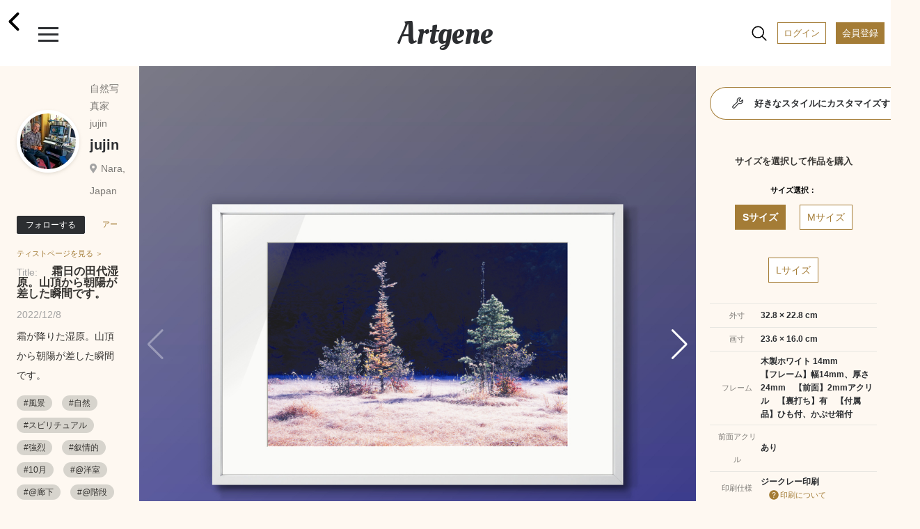

--- FILE ---
content_type: text/html; charset=UTF-8
request_url: https://www.artgene.net/detail.php?WID=33381
body_size: 73068
content:
<!DOCTYPE html>
<html lang="jn">
<head>
<!-- Global site tag (gtag.js) - Google Analytics -->
<script async src="https://www.googletagmanager.com/gtag/js?id=UA-92741651-1"></script>
<script>
    window.dataLayer = window.dataLayer || [];
    function gtag(){dataLayer.push(arguments);}
    gtag('js', new Date());

    gtag('config', 'UA-92741651-1');
    gtag('config', 'AW-353270001');
</script>
<script>
  gtag('event', 'page_view', {
    'send_to': 'AW-353270001',
    'value': 'replace with value',
    'items': [{
      'id': 'replace with value',
      'google_business_vertical': 'retail'
    }]
  });
</script>
<meta charset="UTF-8">
<meta name="viewport" content="width=device-width, initial-scale=1.0">
<meta name="robots" content="index, follow">
<!-- ▼ユニークのページタイトル -->
<title>jujin｜霜日の田代湿原。山頂から朝陽が差した瞬間です。</title>

<meta name="description" content="やることは画像アップだけ。手軽に額装制作から作品販売まで。">
<meta name="keywords" content="アート,額装,アートフレーム,額縁,フォトフレーム,写真額,イラスト,写真プリント,フォトプリント,アート印刷">
<meta name="format-detection" content="telephone=no">
<meta http-equiv="X-UA-Compatible" content="IE=edge"><!--IE対策-->
<!-- ▼アイコン-->
<link rel="apple-touch-icon" type="image/png" href="/images/apple-touch-icon-180x180.png">
<link rel="icon" type="image/png" href="/images/icon-192x192.png">
<!-- ▼Webフォント-->
<link href="https://fonts.googleapis.com/css2?family=Oleo+Script&display=swap" rel="stylesheet">
<link href="https://fonts.googleapis.com/icon?family=Material+Icons" rel="stylesheet">
<link href="https://stackpath.bootstrapcdn.com/font-awesome/4.7.0/css/font-awesome.min.css" rel="stylesheet">
<!-- <script type="module" src="https://unpkg.com/ionicons@5.0.0/dist/ionicons/ionicons.esm.js"></script>
<script nomodule="" src="https://unpkg.com/ionicons@5.0.0/dist/ionicons/ionicons.js"></script> -->
<script type="module" src="https://unpkg.com/ionicons@5.5.2/dist/ionicons/ionicons.esm.js"></script>
<script nomodule src="https://unpkg.com/ionicons@5.5.2/dist/ionicons/ionicons.js"></script>
<!-- ▼CSS -->
<link rel="stylesheet" href="/css/vendors/html5reset-1.6.1.css" />
<link href="/css/style.css?1703659340" rel="stylesheet" type="text/css">
<link rel="stylesheet" href="https://use.fontawesome.com/releases/v5.12.1/css/all.css">
<link rel="stylesheet" href="https://cdnjs.cloudflare.com/ajax/libs/Swiper/5.4.5/css/swiper.min.css">
<!-- ▼JS head -->
<script src="https://ajax.googleapis.com/ajax/libs/jquery/3.3.1/jquery.min.js"></script>
<script src="https://cdnjs.cloudflare.com/ajax/libs/Swiper/5.4.5/js/swiper.min.js"></script>
<script src="/js/main.js"></script>
<script src="/js/func.js?1638432664"></script>
<!-- ▼アフィエイト -->
<script src="https://r.moshimo.com/af/r/maftag.js"></script>


<meta name="twitter:card" content="summary_large_image" />
<meta name="twitter:site" content="@Artgene_jp" />
<meta property="og:type" content="website">
<meta property="og:url" content="https://www.artgene.net/detail.php?WID=33381" />
<meta property="og:title" content="Artgene｜アート額装のソーシャルマーケットプレイス" />
<meta property="og:description" content="jujin「霜日の田代湿原。山頂から朝陽が差した瞬間です。」霜が降りた湿原。山頂から朝陽が差した瞬間です。">
<meta property="og:image" content="https://www.artgene.net/images/work/thumb33381.jpg" />
<meta property="og:site_name" content="Artgene｜アート額装のソーシャルマーケットプレイス">
<link rel="stylesheet" href="https://unpkg.com/swiper/js/swiper.min.js defer">
<style>
.detail__container1 .swiper-container {
	width: 100%;
}

.detail__container1 .swiper-container.slider-thumbnail {
	height: 80px;
	margin-bottom: 10px;
	margin-top: 10px;
}

.detail__container1 .swiper-container.slider-thumbnail .swiper-wrapper .swiper-slide {
	width: 80px;
	height: 100%;
	opacity: .3;
	overflow: hidden;
}

.detail__container1 .swiper-container.slider-thumbnail .swiper-wrapper .swiper-slide.swiper-slide-thumb-active {
	opacity: 1;
}

.detail__container1 .swiper-slide {
	position: relative;
	background: #353330;
}

.detail__container1 .swiper-slide:before {
	content: "";
	display: block;
	padding-top: 100%;
}

.detail__container1 .swiper-slide img {
	position: absolute;
	top: 0;
	width: 100%;
	height: 100%;
	-o-object-fit: contain;
	object-fit: contain;
	-webkit-backface-visibility: hidden;	/* スマホでの画像ギザつきを抑える */
}

.detail__container1 .swiper-slide .img-room {
	display: block;
	position: absolute;
	z-index: 1;
}

.detail__container1 .swiper-slide .img-work {
	display: block;
	position: absolute;
	z-index: 2;
}

.detail__container1 .swiper-slide .img-work.s-work {
	-webkit-filter: drop-shadow(2px 3px 3px rgba(0, 0, 0, 0.3));
    filter: drop-shadow(2px 3px 3px rgba(0, 0, 0, 0.3));
}

.detail__container1 .swiper-slide .img-work.s-work.vertical {
	height: 16.4%;
	/* width: auto; */
	top: 23%;
	/* left: -15%; */
	left: 0;
	right: 0;
	margin: auto;
}

.detail__container1 .swiper-slide .img-work.s-work.horizontal {
	width: 16.4%;
	/* height: auto; */
	top: -15%;
	/* left: 25%; */
	left: 0;
	right: 0;
	margin: auto;
}

.detail__container1 .swiper-slide .img-work.s-work.thumbnail {
	-webkit-filter: drop-shadow(1px 1px 1px rgba(0, 0, 0, 0.3));
    filter: drop-shadow(1px 1px 1px rgba(0, 0, 0, 0.3));
}

.detail__container1 .swiper-slide .img-work.m-work {
	-webkit-filter: drop-shadow(3px 4px 4px rgba(0, 0, 0, 0.3));
    filter: drop-shadow(3px 4px 4px rgba(0, 0, 0, 0.3));
}

.detail__container1 .swiper-slide .img-work.m-work.vertical {
	height: 28.8%;
	/* width: auto; */
	top: 15%;
	/* left: -15%; */
	left: 0;
	right: 0;
	margin: auto;
}

.detail__container1 .swiper-slide .img-work.m-work.horizontal {
	width: 28.8%;
	/* height: auto; */
	top: -18%;
	/* left: 20%; */
	left: 0;
	right: 0;
	margin: auto;
}

.detail__container1 .swiper-slide .img-work.m-work.thumbnail {
	-webkit-filter: drop-shadow(1px 1px 1px rgba(0, 0, 0, 0.3));
    filter: drop-shadow(1px 1px 1px rgba(0, 0, 0, 0.3));
}

.detail__container1 .swiper-slide .img-work.l-work {
	-webkit-filter: drop-shadow(3px 4px 4px rgba(0, 0, 0, 0.3));
    filter: drop-shadow(3px 4px 4px rgba(0, 0, 0, 0.3));
}

.detail__container1 .swiper-slide .img-work.l-work.vertical {
	height: 41.1%;
	/* width: auto; */
	top: 7%;
	/* left: -15%; */
	left: 0;
	right: 0;
	margin: auto;

}
.detail__container1 .swiper-slide .img-work.l-work.horizontal {
	width: 41.1%;
	/* height: auto; */
	top: -18%;
	/* left: 18%; */
	left: 0;
	right: 0;
	margin: auto;
}

.detail__container1 .swiper-slide .img-work.l-work.thumbnail {
	-webkit-filter: drop-shadow(1px 1px 1px rgba(0, 0, 0, 0.3));
    filter: drop-shadow(1px 1px 1px rgba(0, 0, 0, 0.3));
}

.detail__container1 .swiper-slide p.size-information {
	position: absolute;
	/* top: 25%; */
	/* left: 68%; */
	bottom: 3%;
	right: 3%;
	z-index: 3;
	font-size: 13px;
	line-height: 170%;
	/* color: rgba(48, 46, 46, 0.8); */
	color: white;
	font-weight: 700;
}
</style>

<script>
// var framesize = 'M';
var framesize = 'S';
function fncClick(size) {
	if (size == 'S') {
		framesize = 'S';
		document.getElementById('msize').style.display = 'none';
		document.getElementById('lsize').style.display = 'none';
		document.getElementById('ssize').style.display = 'block';
		document.getElementById('mimage').style.display = 'none';
		document.getElementById('limage').style.display = 'none';
		document.getElementById('simage').style.display = 'block';
		document.getElementById('mprice').style.display = 'none';
		document.getElementById('lprice').style.display = 'none';
		document.getElementById('sprice').style.display = 'block';
	} else if (size == 'M') {
		framesize = 'M';
		document.getElementById('ssize').style.display = 'none';
		document.getElementById('lsize').style.display = 'none';
		document.getElementById('msize').style.display = 'block';
		document.getElementById('simage').style.display = 'none';
		document.getElementById('limage').style.display = 'none';
		document.getElementById('mimage').style.display = 'block';
		document.getElementById('sprice').style.display = 'none';
		document.getElementById('lprice').style.display = 'none';
		document.getElementById('mprice').style.display = 'block';
	} else if (size == 'L') {
		framesize = 'L';
		document.getElementById('ssize').style.display = 'none';
		document.getElementById('msize').style.display = 'none';
		document.getElementById('lsize').style.display = 'block';
		document.getElementById('simage').style.display = 'none';
		document.getElementById('mimage').style.display = 'none';
		document.getElementById('limage').style.display = 'block';
		document.getElementById('sprice').style.display = 'none';
		document.getElementById('mprice').style.display = 'none';
		document.getElementById('lprice').style.display = 'block';
	}
}

function fncComment() {
	location.href='login1.php?msg=e1';
	return false;
}

function fncCart() {
	location.href='login1.php?msg=e1';
}

function fncFavorite() {
	location.href='login1.php?msg=e1';
}

function fncRetweet() {
	location.href='login1.php?msg=e1';
}

function fncFollow() {
	location.href='login1.php?msg=e1';
}

$(document).ready(function() {
	$(".heartbutton").click(function() {
		$(this).toggleClass("clicked");
	});

	$(".repeatbutton").click(function() {
		$(this).toggleClass("clicked");
	});
});
</script>
</head>
<!-- <body oncontextmenu="return false;"> -->
<body>
<!-- ヘッダー -->
<div class="header">
	<span><a href="/index.php"><h1 class="header__logo">Artgene</h1></a></span>
	<span class="header__back"><a href="javascript:;" onclick="javascript:history.back();"><ion-icon name="chevron-back-outline"></ion-icon></a></span>
	<div class="header__inner">
		<div id="nav-drawer">
			<input id="drawer-checkbox" type="checkbox">
			<label id="drawer-icon" for="drawer-checkbox"><span></span></label>
			<label id="drawer-close" for="drawer-checkbox"></label>
			<div id="drawer-content">
				<nav class="drawer-nav">
					<div class="icon-close"></div>
					<p class="drawer-nav__point-topic">今なら会員登録で1000ポイント!</p>
					<a href="/login1.php"><p class="drawer-nav__beforelogin">ログイン</P></a>
					<a href="/signup1.php"><p class="drawer-nav__signup">会員登録</P></a>
					<label id="drawer-icon-close" for="drawer-checkbox"><span class="material-icons">clear</span></label>
					<p class="drawer-nav__menu_title">View</P>
					<ul class="drawer-nav__menu view">
						<li class="drawer-nav__menu-1"><a href="/index.php"><ion-icon name="home-outline"></ion-icon>ホーム</a></li>
						<!-- <li class="drawer-nav__menu-1"><a href="/timeline.php"><ion-icon name="sparkles-outline"></ion-icon>タイムライン</a><span class="caution">NEW!</span></li> -->
						<li class="drawer-nav__menu-1"><a href="/spotlight.php"><ion-icon name="bulb-outline"></ion-icon>スポットライト</a></li>
						<li class="drawer-nav__menu-1"><a href="/feature.php"><ion-icon name="file-tray-stacked-outline"></ion-icon>特集一覧</a></li>
						<!-- <li class="drawer-nav__menu-1"><a href="/search1.php"><ion-icon name="albums-outline"></ion-icon>作品一覧</a></li>
						<li class="drawer-nav__menu-1"><a href="/search2.php"><ion-icon name="people-outline"></ion-icon>作家一覧</a></li> -->
						<li class="drawer-nav__menu-1"><a href="/notice.php"><ion-icon name="notifications-outline"></ion-icon>お知らせ</a></li>
						<li class="drawer-nav__menu-1"><a href="/favorite.php"><ion-icon name="heart-outline"></ion-icon>お気に入り作品</a></li>
						<li class="drawer-nav__menu-1"><a href="/cart1.php"><ion-icon name="cart-outline"></ion-icon>カート</a></li>
					</ul>
					<p class="drawer-nav__menu_title">Create</P>
					<ul class="drawer-nav__menu create">
						<li class="drawer-nav__menu-1"><a href="/create1.php"><ion-icon name="add-outline"></ion-icon>つくる</a></li>
					</ul>
					<div class="drawer-nav__2nd-menu_sub">
						<p><a href="/products-info.php"><ion-icon name="construct-outline"></ion-icon>製作・加工について</a></P></br>
						<p><a href="/up-image-size.php"><ion-icon name="crop-outline"></ion-icon>サイズについて</a></P></br>
						<!-- <p><a href="https://www.instagram.com/artgene_official/" target="blank"><ion-icon name="logo-instagram"></ion-icon>仕上がりを見る ></a></P> -->
						<p><a href="https://www.youtube.com/channel/UCSB9313FGUmAXeWB5aDNikw" target="blank"><ion-icon name="logo-youtube"></ion-icon>仕上がりを見る ></a></P>
					</div>
					<p class="drawer-nav__menu_title">Services & Campaign</P>
					<ul class="drawer-nav__menu services">
						<!-- <li class="drawer-nav__menu-1"><a href="/campaign.php"><ion-icon name="star-outline"></ion-icon>キャンペーン情報</a><span class="caution">今だけ！</span></li> -->
						<!-- <li class="drawer-nav__menu-1"><a href="/campaign3.php"><ion-icon name="star-outline"></ion-icon>キャンペーン情報</a></li> -->
						<li class="drawer-nav__menu-1"><a href="/app-info.php"><ion-icon name="phone-portrait-outline"></ion-icon>iOS / Android アプリ</a><span class="caution">NEW!</span></li>
						<li class="drawer-nav__menu-1"><a href="/corporate.php"><ion-icon name="business-outline"></ion-icon>法人向けサービス</a></li>
					</ul>
					<p class="drawer-nav__menu_title">How To</P>
					<ul class="drawer-nav__menu others">
						<li class="drawer-nav__menu-1"><a href="/faq.php"><ion-icon name="rocket-outline"></ion-icon>利用ガイド</a></li>
						<li class="drawer-nav__menu-1"><a href="/seller.php"><ion-icon name="flower-outline"></ion-icon>作品を出品するには</a></li>
						<li class="drawer-nav__menu-1"><a href="/guidelines.php"><ion-icon name="clipboard-outline"></ion-icon></ion-icon>出品ガイドライン</a></li>
					</ul>
					<div class="drawer-nav__sns-icon">
						<a href="https://twitter.com/Artgene_jp" target="blank"><ion-icon name="logo-twitter"></ion-icon></a>
						<a href="https://www.instagram.com/artgene_official/" target="blank"><ion-icon name="logo-instagram"></ion-icon></a>
						<a href="https://note.com/artgene_official" target="blank"><img src="/images/sns_icon/note_logo.svg" width=22 height=22></a>
						<a href="https://facebook.com/Artgene-109357760948776/" target="blank"><ion-icon name="logo-facebook"></ion-icon></a>
						<!-- <a href="https://www.pinterest.jp/artgene_official/" target="blank"><ion-icon name="logo-pinterest"></ion-icon></a> -->
					</div>
					<p><a href="https://www.youtube.com/channel/UCSB9313FGUmAXeWB5aDNikw" target="blank"><img src="/images/sns_icon/youtube_w200.svg" width=100></a></P>
					<div class="drawer-nav__2nd-menu">
						<p><a href="/news.php">ニュース</a></p>
						<p><a href="/contact1x.php">お問い合わせ</a></P>
						<p><a href="/terms.php">利用規約</a></P>
						<p><a href="/privacy.php">プライバシーポリシー</a></P>
						<p><a href="/tokutei.php">特定商取引法に基づく表示</a></P>
						<p><a href="/logout.php">ログアウト</a></P>
					</div>
					<label id="drawer-icon-close" for="drawer-checkbox"><span class="material-icons">clear</span></label>
				</nav>    
			</div>
		</div>

		<div id="nav-drawer2">
			<input id="drawer-checkbox2" type="checkbox">
			<a><label id="drawer-icon2" for="drawer-checkbox2"><ion-icon name="search-outline" class="material-icons lg"></ion-icon><span class="tooltip">検索</span></label></a>
			<label id="drawer-close2" for="drawer-checkbox2"></label>
			<a href="/login1.php"><span class="header__login">ログイン</span></a>
			<a href="/signup1.php"><span class="header__registration">会員登録</span></a>
			<div id="drawer-content2">
				<nav class="drawer-nav2">
					<a href="/search1.php"><p class="drawer-nav2__allworks">作品一覧</P></a>
					<a href="/search2.php"><p class="drawer-nav2__allartists">作家一覧</P></a>
					<label id="drawer-icon-close2" for="drawer-checkbox2"><span class="material-icons white">clear</span></label>
					<div class="drawer-nav2__select-container">
						<ul>
							<li>
								<input type="radio" id="work-search" name="searchtype" value="1" checked="checked">
								<label for="work-search">作品を探す</label>
								<div class="check"></div>
							</li>
							<li>
								<input type="radio" id="artist-search" name="searchtype" value="2">
								<label for="artist-search">作家を探す</label>
								<div class="check"><div class="inside"></div></div>
							</li>
						</ul>
					</div>
					<p class="drawer-nav2__menu">キーワード</P>
					<form method="post" name="sidesearchform" action="" class="search_container2" onsubmit="return fncSideSearch(0)">
							<input type="text" id="keyword" name="keyword" value="" placeholder="キーワード検索" />
							<input type="submit" value="&#xf002;" class="fas" />
							<input type="button" value="&#xf00d;" class="fas" onclick="fncClear()"/>
					</form>
					<p class="drawer-nav2__menu">カテゴリー</P>
					<ul class="drawer-nav2__category">
						<li><a href="javascript:;" onclick="fncSideSearch(11)"><p class="drawer-nav2__genre">現代アート</p></a></li>
						<li><a href="javascript:;" onclick="fncSideSearch(1)"><p class="drawer-nav2__genre">写真</p></a></li>
						<li><a href="javascript:;" onclick="fncSideSearch(2)"><p class="drawer-nav2__genre">イラスト</p></a></li>
						<li><a href="javascript:;" onclick="fncSideSearch(3)"><p class="drawer-nav2__genre">油絵</p></a></li>
						<li><a href="javascript:;" onclick="fncSideSearch(4)"><p class="drawer-nav2__genre">日本画</p></a></li>
						<li><a href="javascript:;" onclick="fncSideSearch(6)"><p class="drawer-nav2__genre">水彩画</p></a></li>
						<li><a href="javascript:;" onclick="fncSideSearch(12)"><p class="drawer-nav2__genre">版画</p></a></li>
						<li><a href="javascript:;" onclick="fncSideSearch(13)"><p class="drawer-nav2__genre">アクリル画</p></a></li>
						<li><a href="javascript:;" onclick="fncSideSearch(14)"><p class="drawer-nav2__genre">素描</p></a></li>
						<li><a href="javascript:;" onclick="fncSideSearch(15)"><p class="drawer-nav2__genre">墨絵</p></a></li>
						<li><a href="javascript:;" onclick="fncSideSearch(17)"><p class="drawer-nav2__genre">ペン画</p></a></li>
						<li><a href="javascript:;" onclick="fncSideSearch(18)"><p class="drawer-nav2__genre">クレヨン画</p></a></li>
						<li><a href="javascript:;" onclick="fncSideSearch(19)"><p class="drawer-nav2__genre">スプレーアート</p></a></li>
						<li><a href="javascript:;" onclick="fncSideSearch(20)"><p class="drawer-nav2__genre">切り絵</p></a></li>
						<li><a href="javascript:;" onclick="fncSideSearch(21)"><p class="drawer-nav2__genre">貼り絵</p></a></li>
						<li><a href="javascript:;" onclick="fncSideSearch(22)"><p class="drawer-nav2__genre">コラージュ</p></a></li>
						<li><a href="javascript:;" onclick="fncSideSearch(24)"><p class="drawer-nav2__genre">ピクセルアート</p></a></li>
						<li><a href="javascript:;" onclick="fncSideSearch(25)"><p class="drawer-nav2__genre">点描画</p></a></li>
						<li><a href="javascript:;" onclick="fncSideSearch(26)"><p class="drawer-nav2__genre">えんぴつ画</p></a></li>
						<li><a href="javascript:;" onclick="fncSideSearch(27)"><p class="drawer-nav2__genre">パステル画</p></a></li>
						<li><a href="javascript:;" onclick="fncSideSearch(28)"><p class="drawer-nav2__genre">グラフィティ</p></a></li>
						<li><a href="javascript:;" onclick="fncSideSearch(29)"><p class="drawer-nav2__genre">グラフィックデザイン</p></a></li>
						<li><a href="javascript:;" onclick="fncSideSearch(8)"><p class="drawer-nav2__genre">3D CG</p></a></li>
						<li><a href="javascript:;" onclick="fncSideSearch(23)"><p class="drawer-nav2__genre">ミクストメディア</p></a></li>
						<li><a href="javascript:;" onclick="fncSideSearch(30)"><p class="drawer-nav2__genre">書道</p></a></li>
						<li><a href="javascript:;" onclick="fncSideSearch(31)"><p class="drawer-nav2__genre">カリグラフィ</p></a></li>
						<li><a href="javascript:;" onclick="fncSideSearch(32)"><p class="drawer-nav2__genre">タイポグラフィ</p></a></li>
						<li><a href="javascript:;" onclick="fncSideSearch(33)"><p class="drawer-nav2__genre">その他</p></a></li>
					</ul>
					<label id="drawer-icon-close2" for="drawer-checkbox2"><span class="material-icons white">clear</span></label>
				</nav>
			</div>
		</div>

	</div>
</div>
<div class="top-space"></div>
<section class="detail">


<div class="detail__pcwrapper">
<div class="detail__pcwrapper_content1">


	<div class="detail__container1">
			<div class="swiper-container slider">
				<div class="swiper-wrapper">
					<div class="swiper-slide">
						<img src="images/work/thumb33381.jpg">
					</div>
					<div class="swiper-slide">
						<img src="images/work/original33381.jpg" style="pointer-events: none;">
					</div>
					<!--インテリア合成メイン　ここから-->
					<div class="swiper-slide">
						<img src="images/size/ssize33381.png" class="img-work s-work horizontal">
						<img src="images/room2.jpg" class="img-room">
						<p class="size-information">サイズ：S</br>32.8 × 22.8 cm</p>
					</div>
					<div class="swiper-slide">
						<img src="images/size/msize33381.png" class="img-work m-work horizontal">
						<img src="images/room2.jpg" class="img-room">
						<p class="size-information">サイズ：M</br>57.6 × 39.3 cm</p>
					</div>
					<div class="swiper-slide">
						<img src="images/size/lsize33381.png" class="img-work l-work horizontal">
						<img src="images/room2.jpg" class="img-room">
						<p class="size-information">サイズ：L</br>82.2 × 55.7 cm</p>
					</div>

<div class="swiper-slide">
						<img src="images/size/ssize33381.png" class="img-work s-work horizontal">
						<img src="images/room4.jpg" class="img-room">
						<p class="size-information">サイズ：S</br>32.8 × 22.8 cm</p>
					</div>
					<div class="swiper-slide">
						<img src="images/size/msize33381.png" class="img-work m-work horizontal">
						<img src="images/room4.jpg" class="img-room">
						<p class="size-information">サイズ：M</br>57.6 × 39.3 cm</p>
					</div>
					<div class="swiper-slide">
						<img src="images/size/lsize33381.png" class="img-work l-work horizontal">
						<img src="images/room4.jpg" class="img-room">
						<p class="size-information">サイズ：L</br>82.2 × 55.7 cm</p>
					</div>

<div class="swiper-slide">
						<img src="images/size/ssize33381.png" class="img-work s-work horizontal">
						<img src="images/bed1.jpg" class="img-room">
						<p class="size-information">サイズ：S</br>32.8 × 22.8 cm</p>
					</div>
					<div class="swiper-slide">
						<img src="images/size/msize33381.png" class="img-work m-work horizontal">
						<img src="images/bed1.jpg" class="img-room">
						<p class="size-information">サイズ：M</br>57.6 × 39.3 cm</p>
					</div>
					<div class="swiper-slide">
						<img src="images/size/lsize33381.png" class="img-work l-work horizontal">
						<img src="images/bed1.jpg" class="img-room">
						<p class="size-information">サイズ：L</br>82.2 × 55.7 cm</p>
					</div>

					<!--インテリア合成メイン　ここまで-->
				</div>
				<div class="swiper-button-prev swiper-button-white"></div>
				<div class="swiper-button-next swiper-button-white"></div>
			</div>
			<div class="swiper-container slider-thumbnail">
				<div class="swiper-wrapper">
					<div class="swiper-slide">
						<img src="images/work/thumb33381.jpg">
					</div>
					<div class="swiper-slide">
						<img src="images/work/original33381.jpg">
					</div>
					<!--インテリア合成サムネイル　ここから-->
					<div class="swiper-slide">
						<img src="images/size/ssize33381.png" class="img-work s-work horizontal thumbnail">
						<img src="images/room2.jpg" class="img-room">
					</div>
					<div class="swiper-slide">
						<img src="images/size/msize33381.png" class="img-work m-work horizontal thumbnail">
						<img src="images/room2.jpg" class="img-room">
					</div>
					<div class="swiper-slide">
						<img src="images/size/lsize33381.png" class="img-work l-work horizontal thumbnail">
						<img src="images/room2.jpg" class="img-room">
					</div>

<div class="swiper-slide">
						<img src="images/size/ssize33381.png" class="img-work s-work horizontal thumbnail">
						<img src="images/room4.jpg" class="img-room">
					</div>
					<div class="swiper-slide">
						<img src="images/size/msize33381.png" class="img-work m-work horizontal thumbnail">
						<img src="images/room4.jpg" class="img-room">
					</div>
					<div class="swiper-slide">
						<img src="images/size/lsize33381.png" class="img-work l-work horizontal thumbnail">
						<img src="images/room4.jpg" class="img-room">
					</div>

<div class="swiper-slide">
						<img src="images/size/ssize33381.png" class="img-work s-work horizontal thumbnail">
						<img src="images/bed1.jpg" class="img-room">
					</div>
					<div class="swiper-slide">
						<img src="images/size/msize33381.png" class="img-work m-work horizontal thumbnail">
						<img src="images/bed1.jpg" class="img-room">
					</div>
					<div class="swiper-slide">
						<img src="images/size/lsize33381.png" class="img-work l-work horizontal thumbnail">
						<img src="images/bed1.jpg" class="img-room">
					</div>
					<!--インテリア合成サムネイル　ここまで-->
				</div>
			</div>
		<a href="javascript:;" onclick="fncFavorite()"><span class="heartbutton"><ion-icon name="heart"></ion-icon></span></a><span class="heartbutton__count" id="fcount">0</span>
		<a href="javascript:;" onclick="fncRetweet()"><span class="repeatbutton"><ion-icon name="repeat-outline"></ion-icon></span></a><span class="repeatbutton__count" id="rcount">0</span>
		<a class="modal-syncer button-link" data-target="modal-content-00"><span class="share"><ion-icon name="share-outline"></ion-icon></span></a>
		<a class="modal-syncer button-link" data-target="modal-content-01"><span class="flag"><ion-icon name="flag-outline"></ion-icon></span></a>
		<!-- モーダル　00　シェアボタン [開始] -->
		<div id="modal-content-00" class="modal-content">
			<h3>このページをシェア</h3>
			<div class="flex">
				<a href="https://line.me/R/msg/text/?%E9%9C%9C%E6%97%A5%E3%81%AE%E7%94%B0%E4%BB%A3%E6%B9%BF%E5%8E%9F%E3%80%82%E5%B1%B1%E9%A0%82%E3%81%8B%E3%82%89%E6%9C%9D%E9%99%BD%E3%81%8C%E5%B7%AE%E3%81%97%E3%81%9F%E7%9E%AC%E9%96%93%E3%81%A7%E3%81%99%E3%80%82 https%3A%2F%2Fwww.artgene.net%2Fdetail.php%3FWID%3D33381" target="_blank"><img src="/images/sns_icon/LINE_APP.png"></a>
				<a href="https://twitter.com/intent/tweet?url=https%3A%2F%2Fwww.artgene.net%2Fdetail.php%3FWID%3D33381&text=%E9%9C%9C%E6%97%A5%E3%81%AE%E7%94%B0%E4%BB%A3%E6%B9%BF%E5%8E%9F%E3%80%82%E5%B1%B1%E9%A0%82%E3%81%8B%E3%82%89%E6%9C%9D%E9%99%BD%E3%81%8C%E5%B7%AE%E3%81%97%E3%81%9F%E7%9E%AC%E9%96%93%E3%81%A7%E3%81%99%E3%80%82" target="_blank"><img src="/images/sns_icon/Twitter_Social_Icon_Circle_Color.png"></a>
				<!--<a href="https://www.instagram.com/" target="_blank"><img src="/images/sns_icon/IG_Glyph_Fill.png"></a>-->
				<a href="https://www.facebook.com/sharer/sharer.php?u=https%3A%2F%2Fwww.artgene.net%2Fdetail.php%3FWID%3D33381" target="_blank"><img src="/images/sns_icon/f_logo_RGB-Hex-Blue_512.png"></a>
				<a data-pin-do="buttonBookmark" data-pin-tall="true" data-pin-round="true" href="https://www.pinterest.com/pin/create/button/"><img src = "https://assets.pinterest.com/images/pidgets/pinit_fg_en_round_red_32.png" /></a>
			</div>
			<p><a href="#" id="modal-close" class="button-link">閉じる</a></p>
		</div>
		<!-- モーダル　00 [終了] -->

			<!-- モーダル　01 不適切作品　[開始] -->
			<div id="modal-content-01" class="modal-content">
				<h3>不適切な作品として報告しますか？</h3>
				<p>不適切として報告された作品は、Artgeneのスタッフがガイドラインに違反していないかどうかを判断します。深刻な違反の場合や違反が繰り返された場合は、アカウントが停止されることがあります。</p>
				<div>
					<a href="/contact1x.php?type=9" id="modal-close" class="button-link send">報告する</a></p>
					<a href="#" id="modal-close" class="button-link">閉じる</a></p>
				</div>
			</div>
			<!-- モーダル　01 [終了] -->
	</div>
</div>
<div class="detail__pcwrapper_content2">
	<div class="detail__container2">
		<div class="flex-row">
				<a href="mypage.php?MID=7855"><div class="usericon owner" style="background-image: url(images/member/myimagep7855_195528.jpg)"></div></a>
				<div class="flex-column">
				<p class="usertitle">自然写真家jujin</p>
				<p class="username"><a href="mypage.php?MID=7855">jujin</a></p>
				<p class="userplace">Nara, Japan</p>
			</div>
		</div>
			<a href="javascript:;" onclick="fncFollow()"><button class="btn-flat-filled" data-text-default="フォローする" data-text-clicked="フォロー中">フォローする</button></a><a href="mypage.php?MID=7855"><span class="artistpage">アーティストページを見る ＞</span></a>
			<p class="worktitle"><span>Title:</span>霜日の田代湿原。山頂から朝陽が差した瞬間です。</p>
		<p class="update">2022/12/8</p>
		<p class="workdescription">霜が降りた湿原。山頂から朝陽が差した瞬間です。</p>
		<div class="hashtag">
<a href="search.php?keyword=風景"><span>#風景</span></a>
<a href="search.php?keyword=自然"><span>#自然</span></a>
<a href="search.php?keyword=スピリチュアル"><span>#スピリチュアル</span></a>
<a href="search.php?keyword=強烈"><span>#強烈</span></a>
<a href="search.php?keyword=叙情的"><span>#叙情的</span></a>
<a href="search.php?keyword=10月"><span>#10月</span></a>
<a href="search.php?keyword=@洋室"><span>#@洋室</span></a>
<a href="search.php?keyword=@廊下"><span>#@廊下</span></a>
<a href="search.php?keyword=@階段"><span>#@階段</span></a>
		</div>

	</div>

</div>
<div class="detail__pcwrapper_content3">

				<a href="customize1.php?WID=33381"><div class="btn-flat-gradient"><div class="btn-flat-gradient_inner"><span><ion-icon name="build-outline"></ion-icon>好きなスタイルにカスタマイズする</span></div></div></a>
		<div class="detail__container3">
		<p class="section-title">サイズを選択して作品を購入</p>
		<p class="item-name">サイズ選択：</p>
		<div class="tab-wrap">
			<input id="work-size-S" type="radio" name="work-size" class="work-size-button" onclick="fncClick('S');" checked="checked" /><label class="size-label work-size-select" for="work-size-S">Sサイズ</label>
			<input id="work-size-M" type="radio" name="work-size" class="work-size-button" onclick="fncClick('M');" /><label class="size-label work-size-select" for="work-size-M">Mサイズ</label>
			<input id="work-size-L" type="radio" name="work-size" class="work-size-button" onclick="fncClick('L');" /><label class="size-label work-size-select" for="work-size-L">Lサイズ</label>
			<table>
				<tr>
				<th>外寸</th>
				<td><span id="ssize">32.8 × 22.8 cm</span><span id="msize" style="display:none">57.6 × 39.3 cm</span><span id="lsize" style="display:none">82.2 × 55.7 cm</span></td>
				</tr>
				<tr>
				<th>画寸</th>
				<td><span id="simage">23.6 × 16.0 cm</span><span id="mimage" style="display:none">42.1 × 28.5 cm</span><span id="limage" style="display:none">60.4 × 40.9 cm</span></td>
				</tr>
				<tr>
				<th>フレーム</th>
				<td>木製ホワイト 14mm<br />【フレーム】幅14mm、厚さ24mm　【前面】2mmアクリル　【裏打ち】有　【付属品】ひも付、かぶせ箱付</td>
				</tr>
				<tr>
				<th>前面アクリル</th>
				<td>あり</td>
				</tr>
				</tr>
				<th>印刷仕様</th>
				<td>ジークレー印刷<span class="question"><a href="/faq.php#faq-create-giclee"><ion-icon name="help-circle" style="font-size:18px; margin-left: 5px; vertical-align: -26%;" ></ion-icon>印刷について<a></span></td>
				</tr>
				<tr>
				<th>出力用紙</th>
				<td>プレミアムマット紙<span class="question"><a href="/faq.php#faq-create-papper"><ion-icon name="help-circle" style="font-size:18px; margin-left: 5px; vertical-align: -26%;" ></ion-icon>用紙について<a></span></td>
				</tr>
				<tr>
				<th>マット</th>
				<td>白　2mm</td>
				</tr>
				<tr>
				<tr>
				<th>エディション</th>
				<td>オープンエディション<span class="question"><a href="/faq.php#faq-shopping-edition"><ion-icon name="help-circle" style="font-size:18px; margin-left: 5px; vertical-align: -26%;" ></ion-icon>エディションとは？<a></span></td>
				</tr>
				<tr>
				<th>金額（税込）</th>
				<!-- <td class="strongly1"><p id="sprice" style="display:none">¥22,176</p><p id="mprice">¥29,699</p><p id="lprice" style="display:none">¥40,105</p></td> -->
				<td class="strongly1"><p id="sprice">¥22,176</p><p id="mprice" style="display:none">¥29,699</p><p id="lprice" style="display:none">¥40,105</p></td>
				</tr>
			</table>
		</div>
		<div class="detail__container3_note">

		<p class="your-point"><a href="/login1.php"><span class="title">あなたの保有ポイント：ログインすると表示されます</span></a></p>

		<p><span class="material-icons sm ">event_available</span>お届け予定日：2月12日～2月17日</p>
		<p><span class="material-icons sm ">local_shipping</span>合計金額2万円（税込）以上で送料無料</p>
		</div>
		<div class="detail__container3_button">
		<input type="button" onclick="fncCart()" id="submit" class="btn-flat-large" value="カートに入れる" />

<!-- カスタマイズ移動 -->

		</div>
	</div>

<!-- detail__pcwrapper_content3 -->
</div>
<!-- detail__pcwrapper -->
</div>


		<!-- コメントここから -->

		<div class="detail__container4">
		<div class="flex-row">
			<a href="mypage.php?MID=7855"><div class="usericon login-user" style="background-image: url(images/icon/user-icon.png)"></div></a>
			<div class="flex-column">
				<form name="commentform" method="post" action="comment.php" onsubmit="return fncComment()">
				<!-- <textarea id="comment" name="comment" rows="5" cols="200" placeholder="good：）"></textarea><br> -->
				<textarea id="comment" name="comment" rows="5" cols="200" placeholder="*作品へのコメントを書く"></textarea><br>
				<input type="submit" value="送信">
				<input type="reset" value="リセット">
				</form>
			</div>
		</div>
		<div class="comment-others-wrapper">

			<!-- モーダル　02 不適切コメント [開始] -->
			<div id="modal-content-02" class="modal-content">
				<h3>不適切なコメント、またはスパムとして報告しますか？</h5>
				<p>不適切なコメント、またはスパムとして報告されたコメントArtgeneスタッフが削除する場合がございます。</p>
				<a id="modal-close" class="button-link send">報告する</a></p>
				<a id="modal-close" class="button-link">閉じる</a></p>
			</div>
			<!-- モーダル　02 [終了] -->
			<div id="newblock" style="display:none;">
				<div class="comment-others">
					<div class="flex-row">
						<a href="mypage.php?MID=7855"><div class="usericon author" style="background-image: url(images/icon/user-icon.png)"></div></a>
						<div class="flex-column">
							<p class="username author"><a href="javascript:;"></a><span class="comment-time">1時間以内</span><a class="modal-syncer button-link" data-target="modal-content-02"><ion-icon name="flag-outline"></ion-icon></a></p>
							<p class="usercomment"><span id="newcomment"></span></p>
						</div>
					</div>
				</div>
			</div>
		</div>
	</div>

	<!-- コメントここまで -->

	<div class="detail__container5">
		<p>出品者の他の作品</p>
		<div class="detail__container5_wrapper">
<a href="detail.php?WID=34445"><div class="detail__container5_image lozad" data-background-image="/images/work/thumb34445.jpg" style="background-image: url();"></div></a>
<a href="detail.php?WID=34444"><div class="detail__container5_image lozad" data-background-image="/images/work/thumb34444.jpg" style="background-image: url();"></div></a>
<a href="detail.php?WID=34443"><div class="detail__container5_image lozad" data-background-image="/images/work/thumb34443.jpg" style="background-image: url();"></div></a>
<a href="detail.php?WID=34048"><div class="detail__container5_image lozad" data-background-image="/images/work/thumb34048.jpg" style="background-image: url();"></div></a>
<a href="detail.php?WID=34050"><div class="detail__container5_image lozad" data-background-image="/images/work/thumb34050.jpg" style="background-image: url();"></div></a>
<a href="detail.php?WID=34051"><div class="detail__container5_image lozad" data-background-image="/images/work/thumb34051.jpg" style="background-image: url();"></div></a>
<a href="detail.php?WID=34052"><div class="detail__container5_image lozad" data-background-image="/images/work/thumb34052.jpg" style="background-image: url();"></div></a>
<a href="detail.php?WID=34053"><div class="detail__container5_image lozad" data-background-image="/images/work/thumb34053.jpg" style="background-image: url();"></div></a>
<a href="detail.php?WID=33821"><div class="detail__container5_image lozad" data-background-image="/images/work/thumb33821.jpg" style="background-image: url();"></div></a>
<a href="detail.php?WID=33822"><div class="detail__container5_image lozad" data-background-image="/images/work/thumb33822.jpg" style="background-image: url();"></div></a>
<a href="detail.php?WID=33823"><div class="detail__container5_image lozad" data-background-image="/images/work/thumb33823.jpg" style="background-image: url();"></div></a>
<a href="detail.php?WID=33824"><div class="detail__container5_image lozad" data-background-image="/images/work/thumb33824.jpg" style="background-image: url();"></div></a>
<a href="detail.php?WID=33825"><div class="detail__container5_image lozad" data-background-image="/images/work/thumb33825.jpg" style="background-image: url();"></div></a>
<a href="detail.php?WID=33826"><div class="detail__container5_image lozad" data-background-image="/images/work/thumb33826.jpg" style="background-image: url();"></div></a>
<a href="detail.php?WID=33827"><div class="detail__container5_image lozad" data-background-image="/images/work/thumb33827.jpg" style="background-image: url();"></div></a>
<a href="detail.php?WID=33828"><div class="detail__container5_image lozad" data-background-image="/images/work/thumb33828.jpg" style="background-image: url();"></div></a>
<a href="detail.php?WID=33830"><div class="detail__container5_image lozad" data-background-image="/images/work/thumb33830.jpg" style="background-image: url();"></div></a>
<a href="detail.php?WID=33831"><div class="detail__container5_image lozad" data-background-image="/images/work/thumb33831.jpg" style="background-image: url();"></div></a>
<a href="detail.php?WID=33605"><div class="detail__container5_image lozad" data-background-image="/images/work/thumb33605.jpg" style="background-image: url();"></div></a>
<a href="detail.php?WID=33599"><div class="detail__container5_image lozad" data-background-image="/images/work/thumb33599.jpg" style="background-image: url();"></div></a>
<a href="detail.php?WID=33600"><div class="detail__container5_image lozad" data-background-image="/images/work/thumb33600.jpg" style="background-image: url();"></div></a>
<a href="detail.php?WID=33601"><div class="detail__container5_image lozad" data-background-image="/images/work/thumb33601.jpg" style="background-image: url();"></div></a>
<a href="detail.php?WID=33595"><div class="detail__container5_image lozad" data-background-image="/images/work/thumb33595.jpg" style="background-image: url();"></div></a>
<a href="detail.php?WID=33597"><div class="detail__container5_image lozad" data-background-image="/images/work/thumb33597.jpg" style="background-image: url();"></div></a>
<a href="detail.php?WID=33598"><div class="detail__container5_image lozad" data-background-image="/images/work/thumb33598.jpg" style="background-image: url();"></div></a>
<a href="detail.php?WID=33592"><div class="detail__container5_image lozad" data-background-image="/images/work/thumb33592.jpg" style="background-image: url();"></div></a>
<a href="detail.php?WID=33593"><div class="detail__container5_image lozad" data-background-image="/images/work/thumb33593.jpg" style="background-image: url();"></div></a>
<a href="detail.php?WID=33594"><div class="detail__container5_image lozad" data-background-image="/images/work/thumb33594.jpg" style="background-image: url();"></div></a>
<a href="detail.php?WID=33589"><div class="detail__container5_image lozad" data-background-image="/images/work/thumb33589.jpg" style="background-image: url();"></div></a>
<a href="detail.php?WID=33590"><div class="detail__container5_image lozad" data-background-image="/images/work/thumb33590.jpg" style="background-image: url();"></div></a>
<a href="detail.php?WID=33591"><div class="detail__container5_image lozad" data-background-image="/images/work/thumb33591.jpg" style="background-image: url();"></div></a>
<a href="detail.php?WID=33586"><div class="detail__container5_image lozad" data-background-image="/images/work/thumb33586.jpg" style="background-image: url();"></div></a>
<a href="detail.php?WID=33587"><div class="detail__container5_image lozad" data-background-image="/images/work/thumb33587.jpg" style="background-image: url();"></div></a>
<a href="detail.php?WID=33588"><div class="detail__container5_image lozad" data-background-image="/images/work/thumb33588.jpg" style="background-image: url();"></div></a>
<a href="detail.php?WID=33558"><div class="detail__container5_image lozad" data-background-image="/images/work/thumb33558.jpg" style="background-image: url();"></div></a>
<a href="detail.php?WID=33559"><div class="detail__container5_image lozad" data-background-image="/images/work/thumb33559.jpg" style="background-image: url();"></div></a>
<a href="detail.php?WID=33560"><div class="detail__container5_image lozad" data-background-image="/images/work/thumb33560.jpg" style="background-image: url();"></div></a>
<a href="detail.php?WID=33555"><div class="detail__container5_image lozad" data-background-image="/images/work/thumb33555.jpg" style="background-image: url();"></div></a>
<a href="detail.php?WID=33556"><div class="detail__container5_image lozad" data-background-image="/images/work/thumb33556.jpg" style="background-image: url();"></div></a>
<a href="detail.php?WID=33557"><div class="detail__container5_image lozad" data-background-image="/images/work/thumb33557.jpg" style="background-image: url();"></div></a>
<a href="detail.php?WID=33552"><div class="detail__container5_image lozad" data-background-image="/images/work/thumb33552.jpg" style="background-image: url();"></div></a>
<a href="detail.php?WID=33553"><div class="detail__container5_image lozad" data-background-image="/images/work/thumb33553.jpg" style="background-image: url();"></div></a>
<a href="detail.php?WID=33554"><div class="detail__container5_image lozad" data-background-image="/images/work/thumb33554.jpg" style="background-image: url();"></div></a>
<a href="detail.php?WID=33549"><div class="detail__container5_image lozad" data-background-image="/images/work/thumb33549.jpg" style="background-image: url();"></div></a>
<a href="detail.php?WID=33550"><div class="detail__container5_image lozad" data-background-image="/images/work/thumb33550.jpg" style="background-image: url();"></div></a>
<a href="detail.php?WID=33551"><div class="detail__container5_image lozad" data-background-image="/images/work/thumb33551.jpg" style="background-image: url();"></div></a>
<a href="detail.php?WID=33548"><div class="detail__container5_image lozad" data-background-image="/images/work/thumb33548.jpg" style="background-image: url();"></div></a>
<a href="detail.php?WID=33546"><div class="detail__container5_image lozad" data-background-image="/images/work/thumb33546.jpg" style="background-image: url();"></div></a>
<a href="detail.php?WID=33545"><div class="detail__container5_image lozad" data-background-image="/images/work/thumb33545.jpg" style="background-image: url();"></div></a>
<a href="detail.php?WID=33544"><div class="detail__container5_image lozad" data-background-image="/images/work/thumb33544.jpg" style="background-image: url();"></div></a>
<a href="detail.php?WID=33543"><div class="detail__container5_image lozad" data-background-image="/images/work/thumb33543.jpg" style="background-image: url();"></div></a>
<a href="detail.php?WID=33542"><div class="detail__container5_image lozad" data-background-image="/images/work/thumb33542.jpg" style="background-image: url();"></div></a>
<a href="detail.php?WID=33541"><div class="detail__container5_image lozad" data-background-image="/images/work/thumb33541.jpg" style="background-image: url();"></div></a>
<a href="detail.php?WID=33540"><div class="detail__container5_image lozad" data-background-image="/images/work/thumb33540.jpg" style="background-image: url();"></div></a>
<a href="detail.php?WID=33279"><div class="detail__container5_image lozad" data-background-image="/images/work/thumb33279.jpg" style="background-image: url();"></div></a>
<a href="detail.php?WID=33280"><div class="detail__container5_image lozad" data-background-image="/images/work/thumb33280.jpg" style="background-image: url();"></div></a>
<a href="detail.php?WID=33281"><div class="detail__container5_image lozad" data-background-image="/images/work/thumb33281.jpg" style="background-image: url();"></div></a>
<a href="detail.php?WID=33282"><div class="detail__container5_image lozad" data-background-image="/images/work/thumb33282.jpg" style="background-image: url();"></div></a>
<a href="detail.php?WID=33283"><div class="detail__container5_image lozad" data-background-image="/images/work/thumb33283.jpg" style="background-image: url();"></div></a>
<a href="detail.php?WID=33284"><div class="detail__container5_image lozad" data-background-image="/images/work/thumb33284.jpg" style="background-image: url();"></div></a>
<a href="detail.php?WID=33298"><div class="detail__container5_image lozad" data-background-image="/images/work/thumb33298.jpg" style="background-image: url();"></div></a>
<a href="detail.php?WID=33299"><div class="detail__container5_image lozad" data-background-image="/images/work/thumb33299.jpg" style="background-image: url();"></div></a>
<a href="detail.php?WID=33300"><div class="detail__container5_image lozad" data-background-image="/images/work/thumb33300.jpg" style="background-image: url();"></div></a>
<a href="detail.php?WID=33301"><div class="detail__container5_image lozad" data-background-image="/images/work/thumb33301.jpg" style="background-image: url();"></div></a>
<a href="detail.php?WID=33302"><div class="detail__container5_image lozad" data-background-image="/images/work/thumb33302.jpg" style="background-image: url();"></div></a>
<a href="detail.php?WID=33303"><div class="detail__container5_image lozad" data-background-image="/images/work/thumb33303.jpg" style="background-image: url();"></div></a>
<a href="detail.php?WID=33304"><div class="detail__container5_image lozad" data-background-image="/images/work/thumb33304.jpg" style="background-image: url();"></div></a>
<a href="detail.php?WID=33305"><div class="detail__container5_image lozad" data-background-image="/images/work/thumb33305.jpg" style="background-image: url();"></div></a>
<a href="detail.php?WID=33306"><div class="detail__container5_image lozad" data-background-image="/images/work/thumb33306.jpg" style="background-image: url();"></div></a>
<a href="detail.php?WID=33307"><div class="detail__container5_image lozad" data-background-image="/images/work/thumb33307.jpg" style="background-image: url();"></div></a>
<a href="detail.php?WID=33309"><div class="detail__container5_image lozad" data-background-image="/images/work/thumb33309.jpg" style="background-image: url();"></div></a>
<a href="detail.php?WID=33310"><div class="detail__container5_image lozad" data-background-image="/images/work/thumb33310.jpg" style="background-image: url();"></div></a>
<a href="detail.php?WID=33311"><div class="detail__container5_image lozad" data-background-image="/images/work/thumb33311.jpg" style="background-image: url();"></div></a>
<a href="detail.php?WID=33312"><div class="detail__container5_image lozad" data-background-image="/images/work/thumb33312.jpg" style="background-image: url();"></div></a>
<a href="detail.php?WID=33418"><div class="detail__container5_image lozad" data-background-image="/images/work/thumb33418.jpg" style="background-image: url();"></div></a>
<a href="detail.php?WID=33419"><div class="detail__container5_image lozad" data-background-image="/images/work/thumb33419.jpg" style="background-image: url();"></div></a>
<a href="detail.php?WID=33420"><div class="detail__container5_image lozad" data-background-image="/images/work/thumb33420.jpg" style="background-image: url();"></div></a>
<a href="detail.php?WID=33421"><div class="detail__container5_image lozad" data-background-image="/images/work/thumb33421.jpg" style="background-image: url();"></div></a>
<a href="detail.php?WID=33422"><div class="detail__container5_image lozad" data-background-image="/images/work/thumb33422.jpg" style="background-image: url();"></div></a>
<a href="detail.php?WID=33423"><div class="detail__container5_image lozad" data-background-image="/images/work/thumb33423.jpg" style="background-image: url();"></div></a>
<a href="detail.php?WID=33424"><div class="detail__container5_image lozad" data-background-image="/images/work/thumb33424.jpg" style="background-image: url();"></div></a>
<a href="detail.php?WID=33425"><div class="detail__container5_image lozad" data-background-image="/images/work/thumb33425.jpg" style="background-image: url();"></div></a>
<a href="detail.php?WID=33426"><div class="detail__container5_image lozad" data-background-image="/images/work/thumb33426.jpg" style="background-image: url();"></div></a>
<a href="detail.php?WID=33427"><div class="detail__container5_image lozad" data-background-image="/images/work/thumb33427.jpg" style="background-image: url();"></div></a>
<a href="detail.php?WID=33428"><div class="detail__container5_image lozad" data-background-image="/images/work/thumb33428.jpg" style="background-image: url();"></div></a>
<a href="detail.php?WID=33429"><div class="detail__container5_image lozad" data-background-image="/images/work/thumb33429.jpg" style="background-image: url();"></div></a>
<a href="detail.php?WID=33430"><div class="detail__container5_image lozad" data-background-image="/images/work/thumb33430.jpg" style="background-image: url();"></div></a>
<a href="detail.php?WID=33431"><div class="detail__container5_image lozad" data-background-image="/images/work/thumb33431.jpg" style="background-image: url();"></div></a>
<a href="detail.php?WID=33432"><div class="detail__container5_image lozad" data-background-image="/images/work/thumb33432.jpg" style="background-image: url();"></div></a>
<a href="detail.php?WID=33433"><div class="detail__container5_image lozad" data-background-image="/images/work/thumb33433.jpg" style="background-image: url();"></div></a>
<a href="detail.php?WID=33434"><div class="detail__container5_image lozad" data-background-image="/images/work/thumb33434.jpg" style="background-image: url();"></div></a>
<a href="detail.php?WID=33435"><div class="detail__container5_image lozad" data-background-image="/images/work/thumb33435.jpg" style="background-image: url();"></div></a>
<a href="detail.php?WID=33436"><div class="detail__container5_image lozad" data-background-image="/images/work/thumb33436.jpg" style="background-image: url();"></div></a>
<a href="detail.php?WID=33438"><div class="detail__container5_image lozad" data-background-image="/images/work/thumb33438.jpg" style="background-image: url();"></div></a>
<a href="detail.php?WID=33439"><div class="detail__container5_image lozad" data-background-image="/images/work/thumb33439.jpg" style="background-image: url();"></div></a>
<a href="detail.php?WID=33440"><div class="detail__container5_image lozad" data-background-image="/images/work/thumb33440.jpg" style="background-image: url();"></div></a>
<a href="detail.php?WID=33441"><div class="detail__container5_image lozad" data-background-image="/images/work/thumb33441.jpg" style="background-image: url();"></div></a>
<a href="detail.php?WID=33442"><div class="detail__container5_image lozad" data-background-image="/images/work/thumb33442.jpg" style="background-image: url();"></div></a>
<a href="detail.php?WID=33443"><div class="detail__container5_image lozad" data-background-image="/images/work/thumb33443.jpg" style="background-image: url();"></div></a>
<a href="detail.php?WID=33444"><div class="detail__container5_image lozad" data-background-image="/images/work/thumb33444.jpg" style="background-image: url();"></div></a>
<a href="detail.php?WID=33445"><div class="detail__container5_image lozad" data-background-image="/images/work/thumb33445.jpg" style="background-image: url();"></div></a>
<a href="detail.php?WID=33314"><div class="detail__container5_image lozad" data-background-image="/images/work/thumb33314.jpg" style="background-image: url();"></div></a>
<a href="detail.php?WID=33315"><div class="detail__container5_image lozad" data-background-image="/images/work/thumb33315.jpg" style="background-image: url();"></div></a>
<a href="detail.php?WID=33316"><div class="detail__container5_image lozad" data-background-image="/images/work/thumb33316.jpg" style="background-image: url();"></div></a>
<a href="detail.php?WID=33317"><div class="detail__container5_image lozad" data-background-image="/images/work/thumb33317.jpg" style="background-image: url();"></div></a>
<a href="detail.php?WID=33318"><div class="detail__container5_image lozad" data-background-image="/images/work/thumb33318.jpg" style="background-image: url();"></div></a>
<a href="detail.php?WID=33319"><div class="detail__container5_image lozad" data-background-image="/images/work/thumb33319.jpg" style="background-image: url();"></div></a>
<a href="detail.php?WID=33320"><div class="detail__container5_image lozad" data-background-image="/images/work/thumb33320.jpg" style="background-image: url();"></div></a>
<a href="detail.php?WID=33321"><div class="detail__container5_image lozad" data-background-image="/images/work/thumb33321.jpg" style="background-image: url();"></div></a>
<a href="detail.php?WID=33322"><div class="detail__container5_image lozad" data-background-image="/images/work/thumb33322.jpg" style="background-image: url();"></div></a>
<a href="detail.php?WID=33323"><div class="detail__container5_image lozad" data-background-image="/images/work/thumb33323.jpg" style="background-image: url();"></div></a>
<a href="detail.php?WID=33366"><div class="detail__container5_image lozad" data-background-image="/images/work/thumb33366.jpg" style="background-image: url();"></div></a>
<a href="detail.php?WID=33367"><div class="detail__container5_image lozad" data-background-image="/images/work/thumb33367.jpg" style="background-image: url();"></div></a>
<a href="detail.php?WID=33368"><div class="detail__container5_image lozad" data-background-image="/images/work/thumb33368.jpg" style="background-image: url();"></div></a>
<a href="detail.php?WID=33369"><div class="detail__container5_image lozad" data-background-image="/images/work/thumb33369.jpg" style="background-image: url();"></div></a>
<a href="detail.php?WID=33370"><div class="detail__container5_image lozad" data-background-image="/images/work/thumb33370.jpg" style="background-image: url();"></div></a>
<a href="detail.php?WID=33371"><div class="detail__container5_image lozad" data-background-image="/images/work/thumb33371.jpg" style="background-image: url();"></div></a>
<a href="detail.php?WID=33372"><div class="detail__container5_image lozad" data-background-image="/images/work/thumb33372.jpg" style="background-image: url();"></div></a>
<a href="detail.php?WID=33373"><div class="detail__container5_image lozad" data-background-image="/images/work/thumb33373.jpg" style="background-image: url();"></div></a>
<a href="detail.php?WID=33374"><div class="detail__container5_image lozad" data-background-image="/images/work/thumb33374.jpg" style="background-image: url();"></div></a>
<a href="detail.php?WID=33375"><div class="detail__container5_image lozad" data-background-image="/images/work/thumb33375.jpg" style="background-image: url();"></div></a>
<a href="detail.php?WID=33376"><div class="detail__container5_image lozad" data-background-image="/images/work/thumb33376.jpg" style="background-image: url();"></div></a>
<a href="detail.php?WID=33377"><div class="detail__container5_image lozad" data-background-image="/images/work/thumb33377.jpg" style="background-image: url();"></div></a>
<a href="detail.php?WID=33378"><div class="detail__container5_image lozad" data-background-image="/images/work/thumb33378.jpg" style="background-image: url();"></div></a>
<a href="detail.php?WID=33380"><div class="detail__container5_image lozad" data-background-image="/images/work/thumb33380.jpg" style="background-image: url();"></div></a>
<a href="detail.php?WID=33382"><div class="detail__container5_image lozad" data-background-image="/images/work/thumb33382.jpg" style="background-image: url();"></div></a>
<a href="detail.php?WID=33383"><div class="detail__container5_image lozad" data-background-image="/images/work/thumb33383.jpg" style="background-image: url();"></div></a>
<a href="detail.php?WID=33384"><div class="detail__container5_image lozad" data-background-image="/images/work/thumb33384.jpg" style="background-image: url();"></div></a>
<a href="detail.php?WID=33385"><div class="detail__container5_image lozad" data-background-image="/images/work/thumb33385.jpg" style="background-image: url();"></div></a>
<a href="detail.php?WID=33386"><div class="detail__container5_image lozad" data-background-image="/images/work/thumb33386.jpg" style="background-image: url();"></div></a>
<a href="detail.php?WID=33387"><div class="detail__container5_image lozad" data-background-image="/images/work/thumb33387.jpg" style="background-image: url();"></div></a>
<a href="detail.php?WID=33388"><div class="detail__container5_image lozad" data-background-image="/images/work/thumb33388.jpg" style="background-image: url();"></div></a>
<a href="detail.php?WID=33379"><div class="detail__container5_image lozad" data-background-image="/images/work/thumb33379.jpg" style="background-image: url();"></div></a>
		</div>
	</div>
	<div class="detail__container5">
		<p>関連作品</p>
		<div class="detail__container5_wrapper">
<a href="detail.php?WID=66431"><div class="detail__container5_image lozad" data-background-image="/images/work/thumb66431.jpg" style="background-image: url();"></div></a>
<a href="detail.php?WID=66432"><div class="detail__container5_image lozad" data-background-image="/images/work/thumb66432.jpg" style="background-image: url();"></div></a>
<a href="detail.php?WID=66430"><div class="detail__container5_image lozad" data-background-image="/images/work/thumb66430.jpg" style="background-image: url();"></div></a>
<a href="detail.php?WID=66429"><div class="detail__container5_image lozad" data-background-image="/images/work/thumb66429.jpg" style="background-image: url();"></div></a>
<a href="detail.php?WID=66428"><div class="detail__container5_image lozad" data-background-image="/images/work/thumb66428.jpg" style="background-image: url();"></div></a>
<a href="detail.php?WID=66424"><div class="detail__container5_image lozad" data-background-image="/images/work/thumb66424.jpg" style="background-image: url();"></div></a>
<a href="detail.php?WID=66423"><div class="detail__container5_image lozad" data-background-image="/images/work/thumb66423.jpg" style="background-image: url();"></div></a>
<a href="detail.php?WID=66422"><div class="detail__container5_image lozad" data-background-image="/images/work/thumb66422.jpg" style="background-image: url();"></div></a>
<a href="detail.php?WID=66421"><div class="detail__container5_image lozad" data-background-image="/images/work/thumb66421.jpg" style="background-image: url();"></div></a>
<a href="detail.php?WID=66420"><div class="detail__container5_image lozad" data-background-image="/images/work/thumb66420.jpg" style="background-image: url();"></div></a>
<a href="detail.php?WID=66419"><div class="detail__container5_image lozad" data-background-image="/images/work/thumb66419.jpg" style="background-image: url();"></div></a>
<a href="detail.php?WID=66418"><div class="detail__container5_image lozad" data-background-image="/images/work/thumb66418.jpg" style="background-image: url();"></div></a>
<a href="detail.php?WID=66417"><div class="detail__container5_image lozad" data-background-image="/images/work/thumb66417.jpg" style="background-image: url();"></div></a>
<a href="detail.php?WID=66416"><div class="detail__container5_image lozad" data-background-image="/images/work/thumb66416.jpg" style="background-image: url();"></div></a>
<a href="detail.php?WID=66415"><div class="detail__container5_image lozad" data-background-image="/images/work/thumb66415.jpg" style="background-image: url();"></div></a>
<a href="detail.php?WID=66414"><div class="detail__container5_image lozad" data-background-image="/images/work/thumb66414.jpg" style="background-image: url();"></div></a>
<a href="detail.php?WID=66413"><div class="detail__container5_image lozad" data-background-image="/images/work/thumb66413.jpg" style="background-image: url();"></div></a>
<a href="detail.php?WID=66411"><div class="detail__container5_image lozad" data-background-image="/images/work/thumb66411.jpg" style="background-image: url();"></div></a>
<a href="detail.php?WID=66410"><div class="detail__container5_image lozad" data-background-image="/images/work/thumb66410.jpg" style="background-image: url();"></div></a>
<a href="detail.php?WID=66409"><div class="detail__container5_image lozad" data-background-image="/images/work/thumb66409.jpg" style="background-image: url();"></div></a>
<a href="detail.php?WID=66408"><div class="detail__container5_image lozad" data-background-image="/images/work/thumb66408.jpg" style="background-image: url();"></div></a>
<a href="detail.php?WID=66406"><div class="detail__container5_image lozad" data-background-image="/images/work/thumb66406.jpg" style="background-image: url();"></div></a>
<a href="detail.php?WID=66404"><div class="detail__container5_image lozad" data-background-image="/images/work/thumb66404.jpg" style="background-image: url();"></div></a>
<a href="detail.php?WID=66403"><div class="detail__container5_image lozad" data-background-image="/images/work/thumb66403.jpg" style="background-image: url();"></div></a>
<a href="detail.php?WID=66402"><div class="detail__container5_image lozad" data-background-image="/images/work/thumb66402.jpg" style="background-image: url();"></div></a>
<a href="detail.php?WID=66401"><div class="detail__container5_image lozad" data-background-image="/images/work/thumb66401.jpg" style="background-image: url();"></div></a>
<a href="detail.php?WID=66396"><div class="detail__container5_image lozad" data-background-image="/images/work/thumb66396.jpg" style="background-image: url();"></div></a>
<a href="detail.php?WID=66395"><div class="detail__container5_image lozad" data-background-image="/images/work/thumb66395.jpg" style="background-image: url();"></div></a>
<a href="detail.php?WID=66394"><div class="detail__container5_image lozad" data-background-image="/images/work/thumb66394.jpg" style="background-image: url();"></div></a>
<a href="detail.php?WID=66388"><div class="detail__container5_image lozad" data-background-image="/images/work/thumb66388.jpg" style="background-image: url();"></div></a>
		</div>
	</div>	
</section>
<div class="footer-space"></div>
<div class="footer-menu"></div>
<div class="footer">

　　<div class="footer__news" id="artgene-news">
		<a href="/news.php"><p class="newslink">＼＼ NEWS ／／</p></a>
		<dl>
			<div class="footer__news_item"><dt>2023.12.27</dt><dd><a href="/app-info.php">iOS ＆ Android 対応のArtgene公式アプリを今すぐ無料でダウンロード！！</a></dd></div>
			<div class="footer__news_item"><dt>2022.08.29</dt><dd>出品設定時に「Lサイズの出品可否」を設定できるようになりました。すでに出品中の作品も「つくった作品」より「編集」にて変更が可能です。</dd></div>
			<div class="footer__news_item"><dt>2022.07.07</dt><dd>購入時にギフトカードでメッセージカードを贈れるようになりました。注文手続きで「ギフト配送」をご選択ください。</dd></div>
		</dl>
		<a href="/news.php"><p class="newslink">過去のNEWSを見る</p></a>
	</div>
	<ul class="footer__ul area1">
		<li class="footer__li link-sns title">Artgene公式アプリ</li>
		<li class="footer__li link-sns"><a class="img-link" href="https://apps.apple.com/jp/app/artgene/id1671931006" target="_blank" rel="noopener noreferrer"><img src="/images/app-info/btn_appdl_ios.png" width=150 alt="iOS"></a></li>
		<li class="footer__li link-sns"><a class="img-link" href="https://play.google.com/store/apps/details?id=jp.co.artefactory.artgeneapp" target="_blank" rel="noopener noreferrer"><img src="/images/app-info/btn_appdl_android.png"  width=150 alt="Android"></a></li>
	</ul>
	<ul class="footer__ul area1">
		<li class="footer__li link-sns">Artgeneとつながる</li>
		<li class="footer__li link-sns"><a href="https://twitter.com/Artgene_jp" target="blank"><ion-icon name="logo-twitter"></ion-icon>twitter</a></li>
		<li class="footer__li link-sns"><a href="https://www.instagram.com/artgene_official/" target="blank"><ion-icon name="logo-instagram"></ion-icon>Instagram</a></li>
		<li class="footer__li link-sns"><a href="https://note.com/artgene_official" target="blank"><img src="/images/sns_icon/note_logo_b.svg" width=17 height=17 style="vertical-align: text-bottom;">Note</a></li>
		<li class="footer__li link-sns"><a href="https://facebook.com/Artgene-109357760948776/" target="blank"><ion-icon name="logo-facebook"></ion-icon>Facebook</a></li>
		<!-- <li class="footer__li link-sns"><a href="https://www.pinterest.jp/artgene_official/" target="blank"><ion-icon name="logo-pinterest"></ion-icon>Pinterest</a></li> -->
		<li class="footer__li link-sns"><a href="https://www.youtube.com/channel/UCSB9313FGUmAXeWB5aDNikw" target="blank"><ion-icon name="logo-youtube"></ion-icon></ion-icon>Youtube</a></li>
	</ul>
　　<ul class="footer__ul area2">
		<li class="footer__li"><a href="/terms.php">利用規約</a></li>
		<li class="footer__li"><a href="/privacy.php">プライバシーポリシー</a></li>
		<li class="footer__li"><a href="/tokutei.php">特定商取引法に基づく表示</a></li>
		<li class="footer__li"><a href="http://www.artefactory.co.jp/company_info.html" target="blank">会社概要</a></li>
		<li class="footer__li"><a href="/contact1x.php">お問い合わせ</a></li>
	</ul>
</div>
<p class="footer__copyright font-sm">© ARTEFACTORY Inc.</p>

<!-- Swiper JS -->
<script>
//サムネイル
var sliderThumbnail = new Swiper('.slider-thumbnail', {
	slidesPerView: "auto",
	spaceBetween:10,
	freeMode: true,
	watchSlidesVisibility: true,
	watchSlidesProgress: true,
	threshold:0.5,
	slideToClickedSlide: true
});
//スライダー
var slider = new Swiper('.slider', {
	navigation: {
		nextEl: '.swiper-button-next',
		prevEl: '.swiper-button-prev',
	},
	thumbs: {
		swiper: sliderThumbnail
	}
});
</script> 
<!-- フォローボタン-->
<script>
	$(function(){
		$('.btn-flat-filled').on('click', function(event){
			event.preventDefault();
			$(this).toggleClass('active');
	
			if($(this).hasClass('active')){
				var text = $(this).data('text-clicked');
			} else {
				var text = $(this).data('text-default');
			}

			$(this).html(text);
		});
	});
</script>
<script>
	/* moreLink detail（コメント）*/
$(function(){
    
	//分割したい個数を入力
	var division = 12;
	
	//要素の数を数える
	var divlength = $('.comment-others-wrapper .comment-others').length;
	//分割数で割る
	dlsizePerResult = divlength / division;
	//分割数 刻みで後ろにmorelinkを追加する
	for(i=1;i<=dlsizePerResult;i++){
		$('.comment-others-wrapper .comment-others').eq(division*i-1)
				.after('<span class="morelink link'+i+'">もっと見る</span>');
	}
	//最初のli（分割数）と、morelinkを残して他を非表示
	$('.comment-others-wrapper .comment-others,.morelink').hide();
	for(j=0;j<division;j++){
		$('.comment-others-wrapper .comment-others').eq(j).show();
	}
	$('.morelink.link1').show();
	
	//morelinkにクリック時の動作
	$('.morelink').click(function(){
		//何個目のmorelinkがクリックされたかをカウント
		index = $(this).index('.morelink');
		//(クリックされたindex +2) * 分割数 = 表示数
		for(k=0;k<(index+2)*division;k++){
			$('.comment-others-wrapper .comment-others').eq(k).fadeIn();
		}
		
		//一旦全てのmorelink削除
		$('.morelink').hide();
		//次のmorelink(index+1)を表示
		$('.morelink').eq(index+1).show();
	});
});
</script>
<script>
/* モーダルウィンドウ */
$(function(){
//グローバル変数
var nowModalSyncer = null ;		//現在開かれているモーダルコンテンツ
var modalClassSyncer = "modal-syncer" ;		//モーダルを開くリンクに付けるクラス名
//モーダルのリンクを取得する
var modals = document.getElementsByClassName( modalClassSyncer ) ;
//モーダルウィンドウを出現させるクリックイベント
for(var i=0,l=modals.length; l>i; i++){
	//全てのリンクにタッチイベントを設定する
	modals[i].onclick = function(){
	//ボタンからフォーカスを外す
	this.blur() ;
	//ターゲットとなるコンテンツを確認
	var target = this.getAttribute( "data-target" ) ;
	//ターゲットが存在しなければ終了
	if( typeof( target )=="undefined" || !target || target==null ){
		return false ;
	}
	//コンテンツとなる要素を取得
	nowModalSyncer = document.getElementById( target ) ;
	//ターゲットが存在しなければ終了
	if( nowModalSyncer == null ){
		return false ;
	}
	//キーボード操作などにより、オーバーレイが多重起動するのを防止する
	if( $( "#modal-overlay" )[0] ) return false ;		//新しくモーダルウィンドウを起動しない
	//if($("#modal-overlay")[0]) $("#modal-overlay").remove() ;		//現在のモーダルウィンドウを削除して新しく起動する

	//オーバーレイを出現させる
	$( "body" ).append( '<div id="modal-overlay"></div>' ) ;
	$( "#modal-overlay" ).fadeIn( "fast" ) ;

	//コンテンツをセンタリングする
	centeringModalSyncer() ;

	//コンテンツをフェードインする
	$( nowModalSyncer ).fadeIn( "slow" ) ;

	//[#modal-overlay]、または[#modal-close]をクリックしたら…
	$( "#modal-overlay,#modal-close" ).unbind().click( function() {

		//[#modal-content]と[#modal-overlay]をフェードアウトした後に…
		$( "#" + target + ",#modal-overlay" ).fadeOut( "fast" , function() {

		//[#modal-overlay]を削除する
		$( '#modal-overlay' ).remove() ;
		} ) ;
		//現在のコンテンツ情報を削除
		nowModalSyncer = null ;
	} ) ;
	}
}

	//リサイズされたら、センタリングをする関数[centeringModalSyncer()]を実行する
	$( window ).resize( centeringModalSyncer ) ;
	//センタリングを実行する関数
	function centeringModalSyncer() {
	//モーダルウィンドウが開いてなければ終了
	if( nowModalSyncer == null ) return false ;
	//画面(ウィンドウ)の幅、高さを取得
	var w = $( window ).width() ;
	var h = $( window ).height() ;
	//コンテンツ(#modal-content)の幅、高さを取得
//		var cw = $( nowModalSyncer ).outerWidth( {margin:true} ) ;
//		var ch = $( nowModalSyncer ).outerHeight( {margin:true} ) ;
	var cw = $( nowModalSyncer ).outerWidth() ;
	var ch = $( nowModalSyncer ).outerHeight() ;
	//センタリングを実行する
	$( nowModalSyncer ).css( {"left": ((w - cw)/2) + "px","top": ((h - ch)/2) + "px"} ) ;
	}
} ) ;
</script>
<script src="https://unpkg.com/ionicons@5.0.0/dist/ionicons.js"></script>
<script async defer src = "https://assets.pinterest.com/js/pinit.js"> </script>
<script src="https://unpkg.com/swiper/js/swiper.min.js"></script>
<!-- 画像遅延読み込み -->
<script type="text/javascript" src="https://cdn.jsdelivr.net/npm/lozad/dist/lozad.min.js"></script>
<script>
	const observer = lozad();
	observer.observe();
</script>
</body>
</html>

--- FILE ---
content_type: text/css
request_url: https://www.artgene.net/css/style.css?1703659340
body_size: 317663
content:
@charset "UTF-8";
@import url("https://fonts.googleapis.com/css2?family=Baskervville&display=swap");
:root {
  --swiper-pagination-color: #a48e36;
}

/*フォント*/
* {
  font-family: "Helvetica Neue", Arial, "Hiragino Kaku Gothic ProN", "Hiragino Sans", Meiryo, sans-serif;
}

.font-xs, .footer-menu__inner a {
  font-size: 7px;
}

.font-sm, .account-status_detail, .morelink, .header a:hover span.tooltip, .top-feed__users-wrapper span, .signup__form--item P, .signup__form--item p.caution, .signup__form--item_born P, .create3__2nd-menu, .tab-label, .information__content-option, .information__content-wrapper_terms, .information__content-wrapper_blue_terms, .information__content-wrapper2_terms, .search__tab-content-title, .slide-box p, .slide-box-s p, .tab3-label {
  font-size: 12px;
}

.font-mm, .information__content-wrapper, .information__content-wrapper_blue, .information__text-wrapper {
  font-size: 14px;
}

.font-md, .button-1, .login__footer a, .signup__terms label, .signup__login a, .button-2, .button-3 {
  font-size: 16px;
}

.font-lr, .login__form-title, .login__button, .signup__form-title {
  font-size: 20px;
}

.font-lg {
  font-size: 24px;
}

@media (min-width: 960px) {
  .font-lg {
    font-size: 26px;
  }
}

/*アイコン*/
.material-icons.ss {
  font-size: 14px;
}

.material-icons.sm {
  font-size: 16px;
}

.material-icons.md {
  font-size: 20px;
}

.material-icons.lg {
  font-size: 26px;
}

.material-icons.xl {
  font-size: 30px;
}

.material-icons.white {
  color: #e6e6e6;
}

.icon-sm {
  font-size: 20px;
}

.icon-md {
  font-size: 26px;
}

.icon-lg {
  font-size: 30px;
}

.icon-xl {
  font-size: 45px;
}

/* マージンとパディング */
.mb-sm {
  margin-bottom: 10px !important;
}

.mb-md {
  margin-bottom: 25px !important;
}

.mb-lg {
  margin-bottom: 80px !important;
}

.mt-xs {
  margin-top: 10px !important;
}

.mt-sm {
  margin-top: 25px !important;
}

.mt-lg {
  margin-top: 70px !important;
}

.pb-sm {
  padding-bottom: 16px !important;
}

.pb-lg {
  padding-bottom: 80px !important;
}

.likeButton {
  cursor: pointer;
  position: absolute;
}

.likeButton .border {
  fill: white;
}

.likeButton .explosion {
  -webkit-transform-origin: 250px 250px;
  transform-origin: 250px 250px;
  -webkit-transform: scale(0.02);
  transform: scale(0.02);
  stroke: #dd4688;
  fill: none;
  opacity: 0;
  stroke-width: 1;
  transform-origin: 250px 250px;
}

.likeButton .particleLayer {
  opacity: 0;
}

.likeButton .particleLayer circle {
  opacity: 0;
  -webkit-transform-origin: 250px 250px;
  transform-origin: 250px 250px;
}

.likeButton .heart {
  fill: rgba(6, 6, 6, 0.24);
  -webkit-transform: scale(0.8);
  transform: scale(0.8);
  -webkit-transform-origin: 250px 250px;
  transform-origin: 250px 250px;
}

.likeButton.clicked .explosion {
  -webkit-animation: explosionAnime 800ms;
  animation: explosionAnime 800ms;
  -webkit-animation-fill-mode: forwards;
  animation-fill-mode: forwards;
  -webkit-animation-direction: alternate;
          animation-direction: alternate;
}

.likeButton.clicked .heart {
  -webkit-animation: heartAnime 800ms;
  animation: heartAnime 800ms;
  -webkit-animation-fill-mode: forwards;
  animation-fill-mode: forwards;
  -webkit-animation-direction: alternate;
          animation-direction: alternate;
}

.likeButton.clicked .particleLayer {
  -webkit-animation: particleLayerAnime 800ms;
  animation: particleLayerAnime 800ms;
  -webkit-animation-fill-mode: forwards;
  animation-fill-mode: forwards;
}

.likeButton.clicked .particleLayer circle:nth-child(1) {
  -webkit-animation: particleAnimate1 800ms;
  animation: particleAnimate1 800ms;
  -webkit-animation-fill-mode: forwards;
  animation-fill-mode: forwards;
}

.likeButton.clicked .particleLayer circle:nth-child(2) {
  -webkit-animation: particleAnimate2 800ms;
  animation: particleAnimate2 800ms;
  -webkit-animation-fill-mode: forwards;
  animation-fill-mode: forwards;
}

.likeButton.clicked .particleLayer circle:nth-child(3) {
  -webkit-animation: particleAnimate3 800ms;
  animation: particleAnimate3 800ms;
  -webkit-animation-fill-mode: forwards;
  animation-fill-mode: forwards;
}

.likeButton.clicked .particleLayer circle:nth-child(4) {
  -webkit-animation: particleAnimate4 800ms;
  animation: particleAnimate4 800ms;
  -webkit-animation-fill-mode: forwards;
  animation-fill-mode: forwards;
}

.likeButton.clicked .particleLayer circle:nth-child(5) {
  -webkit-animation: particleAnimate5 800ms;
  animation: particleAnimate5 800ms;
  -webkit-animation-fill-mode: forwards;
  animation-fill-mode: forwards;
}

.likeButton.clicked .particleLayer circle:nth-child(6) {
  -webkit-animation: particleAnimate6 800ms;
  animation: particleAnimate6 800ms;
  -webkit-animation-fill-mode: forwards;
  animation-fill-mode: forwards;
}

.likeButton.clicked .particleLayer circle:nth-child(7) {
  -webkit-animation: particleAnimate7 800ms;
  animation: particleAnimate7 800ms;
  -webkit-animation-fill-mode: forwards;
  animation-fill-mode: forwards;
}

.likeButton.clicked .particleLayer circle:nth-child(8) {
  -webkit-animation: particleAnimate8 800ms;
  animation: particleAnimate8 800ms;
  -webkit-animation-fill-mode: forwards;
  animation-fill-mode: forwards;
}

.likeButton.clicked .particleLayer circle:nth-child(9) {
  -webkit-animation: particleAnimate9 800ms;
  animation: particleAnimate9 800ms;
  -webkit-animation-fill-mode: forwards;
  animation-fill-mode: forwards;
}

.likeButton.clicked .particleLayer circle:nth-child(10) {
  -webkit-animation: particleAnimate10 800ms;
  animation: particleAnimate10 800ms;
  -webkit-animation-fill-mode: forwards;
  animation-fill-mode: forwards;
}

.likeButton.clicked .particleLayer circle:nth-child(11) {
  -webkit-animation: particleAnimate11 800ms;
  animation: particleAnimate11 800ms;
  -webkit-animation-fill-mode: forwards;
  animation-fill-mode: forwards;
}

.likeButton.clicked .particleLayer circle:nth-child(12) {
  -webkit-animation: particleAnimate12 800ms;
  animation: particleAnimate12 800ms;
  -webkit-animation-fill-mode: forwards;
  animation-fill-mode: forwards;
}

.likeButton.clicked .particleLayer circle:nth-child(13) {
  -webkit-animation: particleAnimate13 800ms;
  animation: particleAnimate13 800ms;
  -webkit-animation-fill-mode: forwards;
  animation-fill-mode: forwards;
}

.likeButton.clicked .particleLayer circle:nth-child(14) {
  -webkit-animation: particleAnimate14 800ms;
  animation: particleAnimate14 800ms;
  -webkit-animation-fill-mode: forwards;
  animation-fill-mode: forwards;
}

@-webkit-keyframes explosionAnime {
  0% {
    opacity: 0;
    -webkit-transform: scale(0.01);
    transform: scale(0.01);
  }
  1% {
    opacity: 1;
    -webkit-transform: scale(0.01);
    transform: scale(0.01);
  }
  5% {
    stroke-width: 200;
  }
  20% {
    stroke-width: 300;
  }
  50% {
    stroke: #cc8ef5;
    -webkit-transform: scale(1.1);
    transform: scale(1.1);
    stroke-width: 1;
  }
  50.1% {
    stroke-width: 0;
  }
  100% {
    stroke: #cc8ef5;
    -webkit-transform: scale(1.1);
    transform: scale(1.1);
    stroke-width: 0;
  }
}

@keyframes explosionAnime {
  0% {
    opacity: 0;
    -webkit-transform: scale(0.01);
    transform: scale(0.01);
  }
  1% {
    opacity: 1;
    -webkit-transform: scale(0.01);
    transform: scale(0.01);
  }
  5% {
    stroke-width: 200;
  }
  20% {
    stroke-width: 300;
  }
  50% {
    stroke: #cc8ef5;
    -webkit-transform: scale(1.1);
    transform: scale(1.1);
    stroke-width: 1;
  }
  50.1% {
    stroke-width: 0;
  }
  100% {
    stroke: #cc8ef5;
    -webkit-transform: scale(1.1);
    transform: scale(1.1);
    stroke-width: 0;
  }
}

@-webkit-keyframes particleLayerAnime {
  0% {
    -webkit-transform: translate(0, 0);
    transform: translate(0, 0);
    opacity: 0;
  }
  30% {
    opacity: 0;
  }
  31% {
    opacity: 1;
  }
  60% {
    -webkit-transform: translate(0, 0);
    transform: translate(0, 0);
  }
  70% {
    opacity: 1;
  }
  100% {
    opacity: 0;
    -webkit-transform: translate(0, -20px);
    transform: translate(0, -20px);
  }
}

@keyframes particleLayerAnime {
  0% {
    -webkit-transform: translate(0, 0);
    transform: translate(0, 0);
    opacity: 0;
  }
  30% {
    opacity: 0;
  }
  31% {
    opacity: 1;
  }
  60% {
    -webkit-transform: translate(0, 0);
    transform: translate(0, 0);
  }
  70% {
    opacity: 1;
  }
  100% {
    opacity: 0;
    -webkit-transform: translate(0, -20px);
    transform: translate(0, -20px);
  }
}

@-webkit-keyframes particleAnimate1 {
  0% {
    -webkit-transform: translate(0, 0);
    transform: translate(0, 0);
  }
  30% {
    opacity: 1;
    -webkit-transform: translate(0, 0);
    transform: translate(0, 0);
  }
  80% {
    -webkit-transform: translate(-16px, -59px);
    transform: translate(-16px, -59px);
  }
  90% {
    -webkit-transform: translate(-16px, -59px);
    transform: translate(-16px, -59px);
  }
  100% {
    opacity: 1;
    -webkit-transform: translate(-16px, -59px);
    transform: translate(-16px, -59px);
  }
}

@keyframes particleAnimate1 {
  0% {
    -webkit-transform: translate(0, 0);
    transform: translate(0, 0);
  }
  30% {
    opacity: 1;
    -webkit-transform: translate(0, 0);
    transform: translate(0, 0);
  }
  80% {
    -webkit-transform: translate(-16px, -59px);
    transform: translate(-16px, -59px);
  }
  90% {
    -webkit-transform: translate(-16px, -59px);
    transform: translate(-16px, -59px);
  }
  100% {
    opacity: 1;
    -webkit-transform: translate(-16px, -59px);
    transform: translate(-16px, -59px);
  }
}

@-webkit-keyframes particleAnimate2 {
  0% {
    -webkit-transform: translate(0, 0);
    transform: translate(0, 0);
  }
  30% {
    opacity: 1;
    -webkit-transform: translate(0, 0);
    transform: translate(0, 0);
  }
  80% {
    -webkit-transform: translate(41px, 43px);
    transform: translate(41px, 43px);
  }
  90% {
    -webkit-transform: translate(41px, 43px);
    transform: translate(41px, 43px);
  }
  100% {
    opacity: 1;
    -webkit-transform: translate(41px, 43px);
    transform: translate(41px, 43px);
  }
}

@keyframes particleAnimate2 {
  0% {
    -webkit-transform: translate(0, 0);
    transform: translate(0, 0);
  }
  30% {
    opacity: 1;
    -webkit-transform: translate(0, 0);
    transform: translate(0, 0);
  }
  80% {
    -webkit-transform: translate(41px, 43px);
    transform: translate(41px, 43px);
  }
  90% {
    -webkit-transform: translate(41px, 43px);
    transform: translate(41px, 43px);
  }
  100% {
    opacity: 1;
    -webkit-transform: translate(41px, 43px);
    transform: translate(41px, 43px);
  }
}

@-webkit-keyframes particleAnimate3 {
  0% {
    -webkit-transform: translate(0, 0);
    transform: translate(0, 0);
  }
  30% {
    opacity: 1;
    -webkit-transform: translate(0, 0);
    transform: translate(0, 0);
  }
  80% {
    -webkit-transform: translate(50px, -48px);
    transform: translate(50px, -48px);
  }
  90% {
    -webkit-transform: translate(50px, -48px);
    transform: translate(50px, -48px);
  }
  100% {
    opacity: 1;
    -webkit-transform: translate(50px, -48px);
    transform: translate(50px, -48px);
  }
}

@keyframes particleAnimate3 {
  0% {
    -webkit-transform: translate(0, 0);
    transform: translate(0, 0);
  }
  30% {
    opacity: 1;
    -webkit-transform: translate(0, 0);
    transform: translate(0, 0);
  }
  80% {
    -webkit-transform: translate(50px, -48px);
    transform: translate(50px, -48px);
  }
  90% {
    -webkit-transform: translate(50px, -48px);
    transform: translate(50px, -48px);
  }
  100% {
    opacity: 1;
    -webkit-transform: translate(50px, -48px);
    transform: translate(50px, -48px);
  }
}

@-webkit-keyframes particleAnimate4 {
  0% {
    -webkit-transform: translate(0, 0);
    transform: translate(0, 0);
  }
  30% {
    opacity: 1;
    -webkit-transform: translate(0, 0);
    transform: translate(0, 0);
  }
  80% {
    -webkit-transform: translate(-39px, 36px);
    transform: translate(-39px, 36px);
  }
  90% {
    -webkit-transform: translate(-39px, 36px);
    transform: translate(-39px, 36px);
  }
  100% {
    opacity: 1;
    -webkit-transform: translate(-39px, 36px);
    transform: translate(-39px, 36px);
  }
}

@keyframes particleAnimate4 {
  0% {
    -webkit-transform: translate(0, 0);
    transform: translate(0, 0);
  }
  30% {
    opacity: 1;
    -webkit-transform: translate(0, 0);
    transform: translate(0, 0);
  }
  80% {
    -webkit-transform: translate(-39px, 36px);
    transform: translate(-39px, 36px);
  }
  90% {
    -webkit-transform: translate(-39px, 36px);
    transform: translate(-39px, 36px);
  }
  100% {
    opacity: 1;
    -webkit-transform: translate(-39px, 36px);
    transform: translate(-39px, 36px);
  }
}

@-webkit-keyframes particleAnimate5 {
  0% {
    -webkit-transform: translate(0, 0);
    transform: translate(0, 0);
  }
  30% {
    opacity: 1;
    -webkit-transform: translate(0, 0);
    transform: translate(0, 0);
  }
  80% {
    -webkit-transform: translate(-39px, 32px);
    transform: translate(-39px, 32px);
  }
  90% {
    -webkit-transform: translate(-39px, 32px);
    transform: translate(-39px, 32px);
  }
  100% {
    opacity: 1;
    -webkit-transform: translate(-39px, 32px);
    transform: translate(-39px, 32px);
  }
}

@keyframes particleAnimate5 {
  0% {
    -webkit-transform: translate(0, 0);
    transform: translate(0, 0);
  }
  30% {
    opacity: 1;
    -webkit-transform: translate(0, 0);
    transform: translate(0, 0);
  }
  80% {
    -webkit-transform: translate(-39px, 32px);
    transform: translate(-39px, 32px);
  }
  90% {
    -webkit-transform: translate(-39px, 32px);
    transform: translate(-39px, 32px);
  }
  100% {
    opacity: 1;
    -webkit-transform: translate(-39px, 32px);
    transform: translate(-39px, 32px);
  }
}

@-webkit-keyframes particleAnimate6 {
  0% {
    -webkit-transform: translate(0, 0);
    transform: translate(0, 0);
  }
  30% {
    opacity: 1;
    -webkit-transform: translate(0, 0);
    transform: translate(0, 0);
  }
  80% {
    -webkit-transform: translate(48px, 6px);
    transform: translate(48px, 6px);
  }
  90% {
    -webkit-transform: translate(48px, 6px);
    transform: translate(48px, 6px);
  }
  100% {
    opacity: 1;
    -webkit-transform: translate(48px, 6px);
    transform: translate(48px, 6px);
  }
}

@keyframes particleAnimate6 {
  0% {
    -webkit-transform: translate(0, 0);
    transform: translate(0, 0);
  }
  30% {
    opacity: 1;
    -webkit-transform: translate(0, 0);
    transform: translate(0, 0);
  }
  80% {
    -webkit-transform: translate(48px, 6px);
    transform: translate(48px, 6px);
  }
  90% {
    -webkit-transform: translate(48px, 6px);
    transform: translate(48px, 6px);
  }
  100% {
    opacity: 1;
    -webkit-transform: translate(48px, 6px);
    transform: translate(48px, 6px);
  }
}

@-webkit-keyframes particleAnimate7 {
  0% {
    -webkit-transform: translate(0, 0);
    transform: translate(0, 0);
  }
  30% {
    opacity: 1;
    -webkit-transform: translate(0, 0);
    transform: translate(0, 0);
  }
  80% {
    -webkit-transform: translate(-69px, -36px);
    transform: translate(-69px, -36px);
  }
  90% {
    -webkit-transform: translate(-69px, -36px);
    transform: translate(-69px, -36px);
  }
  100% {
    opacity: 1;
    -webkit-transform: translate(-69px, -36px);
    transform: translate(-69px, -36px);
  }
}

@keyframes particleAnimate7 {
  0% {
    -webkit-transform: translate(0, 0);
    transform: translate(0, 0);
  }
  30% {
    opacity: 1;
    -webkit-transform: translate(0, 0);
    transform: translate(0, 0);
  }
  80% {
    -webkit-transform: translate(-69px, -36px);
    transform: translate(-69px, -36px);
  }
  90% {
    -webkit-transform: translate(-69px, -36px);
    transform: translate(-69px, -36px);
  }
  100% {
    opacity: 1;
    -webkit-transform: translate(-69px, -36px);
    transform: translate(-69px, -36px);
  }
}

@-webkit-keyframes particleAnimate8 {
  0% {
    -webkit-transform: translate(0, 0);
    transform: translate(0, 0);
  }
  30% {
    opacity: 1;
    -webkit-transform: translate(0, 0);
    transform: translate(0, 0);
  }
  80% {
    -webkit-transform: translate(-12px, -52px);
    transform: translate(-12px, -52px);
  }
  90% {
    -webkit-transform: translate(-12px, -52px);
    transform: translate(-12px, -52px);
  }
  100% {
    opacity: 1;
    -webkit-transform: translate(-12px, -52px);
    transform: translate(-12px, -52px);
  }
}

@keyframes particleAnimate8 {
  0% {
    -webkit-transform: translate(0, 0);
    transform: translate(0, 0);
  }
  30% {
    opacity: 1;
    -webkit-transform: translate(0, 0);
    transform: translate(0, 0);
  }
  80% {
    -webkit-transform: translate(-12px, -52px);
    transform: translate(-12px, -52px);
  }
  90% {
    -webkit-transform: translate(-12px, -52px);
    transform: translate(-12px, -52px);
  }
  100% {
    opacity: 1;
    -webkit-transform: translate(-12px, -52px);
    transform: translate(-12px, -52px);
  }
}

@-webkit-keyframes particleAnimate9 {
  0% {
    -webkit-transform: translate(0, 0);
    transform: translate(0, 0);
  }
  30% {
    opacity: 1;
    -webkit-transform: translate(0, 0);
    transform: translate(0, 0);
  }
  80% {
    -webkit-transform: translate(-43px, -21px);
    transform: translate(-43px, -21px);
  }
  90% {
    -webkit-transform: translate(-43px, -21px);
    transform: translate(-43px, -21px);
  }
  100% {
    opacity: 1;
    -webkit-transform: translate(-43px, -21px);
    transform: translate(-43px, -21px);
  }
}

@keyframes particleAnimate9 {
  0% {
    -webkit-transform: translate(0, 0);
    transform: translate(0, 0);
  }
  30% {
    opacity: 1;
    -webkit-transform: translate(0, 0);
    transform: translate(0, 0);
  }
  80% {
    -webkit-transform: translate(-43px, -21px);
    transform: translate(-43px, -21px);
  }
  90% {
    -webkit-transform: translate(-43px, -21px);
    transform: translate(-43px, -21px);
  }
  100% {
    opacity: 1;
    -webkit-transform: translate(-43px, -21px);
    transform: translate(-43px, -21px);
  }
}

@-webkit-keyframes particleAnimate10 {
  0% {
    -webkit-transform: translate(0, 0);
    transform: translate(0, 0);
  }
  30% {
    opacity: 1;
    -webkit-transform: translate(0, 0);
    transform: translate(0, 0);
  }
  80% {
    -webkit-transform: translate(-10px, 47px);
    transform: translate(-10px, 47px);
  }
  90% {
    -webkit-transform: translate(-10px, 47px);
    transform: translate(-10px, 47px);
  }
  100% {
    opacity: 1;
    -webkit-transform: translate(-10px, 47px);
    transform: translate(-10px, 47px);
  }
}

@keyframes particleAnimate10 {
  0% {
    -webkit-transform: translate(0, 0);
    transform: translate(0, 0);
  }
  30% {
    opacity: 1;
    -webkit-transform: translate(0, 0);
    transform: translate(0, 0);
  }
  80% {
    -webkit-transform: translate(-10px, 47px);
    transform: translate(-10px, 47px);
  }
  90% {
    -webkit-transform: translate(-10px, 47px);
    transform: translate(-10px, 47px);
  }
  100% {
    opacity: 1;
    -webkit-transform: translate(-10px, 47px);
    transform: translate(-10px, 47px);
  }
}

@-webkit-keyframes particleAnimate11 {
  0% {
    -webkit-transform: translate(0, 0);
    transform: translate(0, 0);
  }
  30% {
    opacity: 1;
    -webkit-transform: translate(0, 0);
    transform: translate(0, 0);
  }
  80% {
    -webkit-transform: translate(66px, -9px);
    transform: translate(66px, -9px);
  }
  90% {
    -webkit-transform: translate(66px, -9px);
    transform: translate(66px, -9px);
  }
  100% {
    opacity: 1;
    -webkit-transform: translate(66px, -9px);
    transform: translate(66px, -9px);
  }
}

@keyframes particleAnimate11 {
  0% {
    -webkit-transform: translate(0, 0);
    transform: translate(0, 0);
  }
  30% {
    opacity: 1;
    -webkit-transform: translate(0, 0);
    transform: translate(0, 0);
  }
  80% {
    -webkit-transform: translate(66px, -9px);
    transform: translate(66px, -9px);
  }
  90% {
    -webkit-transform: translate(66px, -9px);
    transform: translate(66px, -9px);
  }
  100% {
    opacity: 1;
    -webkit-transform: translate(66px, -9px);
    transform: translate(66px, -9px);
  }
}

@-webkit-keyframes particleAnimate12 {
  0% {
    -webkit-transform: translate(0, 0);
    transform: translate(0, 0);
  }
  30% {
    opacity: 1;
    -webkit-transform: translate(0, 0);
    transform: translate(0, 0);
  }
  80% {
    -webkit-transform: translate(40px, -45px);
    transform: translate(40px, -45px);
  }
  90% {
    -webkit-transform: translate(40px, -45px);
    transform: translate(40px, -45px);
  }
  100% {
    opacity: 1;
    -webkit-transform: translate(40px, -45px);
    transform: translate(40px, -45px);
  }
}

@keyframes particleAnimate12 {
  0% {
    -webkit-transform: translate(0, 0);
    transform: translate(0, 0);
  }
  30% {
    opacity: 1;
    -webkit-transform: translate(0, 0);
    transform: translate(0, 0);
  }
  80% {
    -webkit-transform: translate(40px, -45px);
    transform: translate(40px, -45px);
  }
  90% {
    -webkit-transform: translate(40px, -45px);
    transform: translate(40px, -45px);
  }
  100% {
    opacity: 1;
    -webkit-transform: translate(40px, -45px);
    transform: translate(40px, -45px);
  }
}

@-webkit-keyframes particleAnimate13 {
  0% {
    -webkit-transform: translate(0, 0);
    transform: translate(0, 0);
  }
  30% {
    opacity: 1;
    -webkit-transform: translate(0, 0);
    transform: translate(0, 0);
  }
  80% {
    -webkit-transform: translate(29px, 24px);
    transform: translate(29px, 24px);
  }
  90% {
    -webkit-transform: translate(29px, 24px);
    transform: translate(29px, 24px);
  }
  100% {
    opacity: 1;
    -webkit-transform: translate(29px, 24px);
    transform: translate(29px, 24px);
  }
}

@keyframes particleAnimate13 {
  0% {
    -webkit-transform: translate(0, 0);
    transform: translate(0, 0);
  }
  30% {
    opacity: 1;
    -webkit-transform: translate(0, 0);
    transform: translate(0, 0);
  }
  80% {
    -webkit-transform: translate(29px, 24px);
    transform: translate(29px, 24px);
  }
  90% {
    -webkit-transform: translate(29px, 24px);
    transform: translate(29px, 24px);
  }
  100% {
    opacity: 1;
    -webkit-transform: translate(29px, 24px);
    transform: translate(29px, 24px);
  }
}

@-webkit-keyframes particleAnimate14 {
  0% {
    -webkit-transform: translate(0, 0);
    transform: translate(0, 0);
  }
  30% {
    opacity: 1;
    -webkit-transform: translate(0, 0);
    transform: translate(0, 0);
  }
  80% {
    -webkit-transform: translate(-10px, 50px);
    transform: translate(-10px, 50px);
  }
  90% {
    -webkit-transform: translate(-10px, 50px);
    transform: translate(-10px, 50px);
  }
  100% {
    opacity: 1;
    -webkit-transform: translate(-10px, 50px);
    transform: translate(-10px, 50px);
  }
}

@keyframes particleAnimate14 {
  0% {
    -webkit-transform: translate(0, 0);
    transform: translate(0, 0);
  }
  30% {
    opacity: 1;
    -webkit-transform: translate(0, 0);
    transform: translate(0, 0);
  }
  80% {
    -webkit-transform: translate(-10px, 50px);
    transform: translate(-10px, 50px);
  }
  90% {
    -webkit-transform: translate(-10px, 50px);
    transform: translate(-10px, 50px);
  }
  100% {
    opacity: 1;
    -webkit-transform: translate(-10px, 50px);
    transform: translate(-10px, 50px);
  }
}

@-webkit-keyframes heartAnime {
  0% {
    -webkit-transform: scale(0);
    transform: scale(0);
    fill: #E2264D;
  }
  39% {
    -webkit-transform: scale(0);
    transform: scale(0);
  }
  60% {
    -webkit-transform: scale(1.2, 1.2);
    transform: scale(1.2, 1.2);
  }
  70% {
    -webkit-transform: scale(1, 1) translate(0%, -10%);
    transform: scale(1, 1) translate(0%, -10%);
  }
  75% {
    -webkit-transform: scale(1.1, 0.9) translate(0%, 5%);
    transform: scale(1.1, 0.9) translate(0%, 5%);
  }
  80% {
    -webkit-transform: scale(0.95, 1.05) translate(0%, -3%);
    transform: scale(0.95, 1.05) translate(0%, -3%);
  }
  100% {
    -webkit-transform: scale(1, 1) translate(0%, 0%);
    transform: scale(1, 1) translate(0%, 0%);
    fill: #E2264D;
  }
}

@keyframes heartAnime {
  0% {
    -webkit-transform: scale(0);
    transform: scale(0);
    fill: #E2264D;
  }
  39% {
    -webkit-transform: scale(0);
    transform: scale(0);
  }
  60% {
    -webkit-transform: scale(1.2, 1.2);
    transform: scale(1.2, 1.2);
  }
  70% {
    -webkit-transform: scale(1, 1) translate(0%, -10%);
    transform: scale(1, 1) translate(0%, -10%);
  }
  75% {
    -webkit-transform: scale(1.1, 0.9) translate(0%, 5%);
    transform: scale(1.1, 0.9) translate(0%, 5%);
  }
  80% {
    -webkit-transform: scale(0.95, 1.05) translate(0%, -3%);
    transform: scale(0.95, 1.05) translate(0%, -3%);
  }
  100% {
    -webkit-transform: scale(1, 1) translate(0%, 0%);
    transform: scale(1, 1) translate(0%, 0%);
    fill: #E2264D;
  }
}

.likeButton2 {
  cursor: pointer;
  position: absolute;
  right: 148px;
}

.likeButton2 .heart2 {
  fill: #dd4688;
  -webkit-transform: scale(0.9);
  transform: scale(0.9);
  -webkit-transform-origin: 250px 250px;
  transform-origin: 250px 250px;
}

/********************************************
* Now Loading
********************************************/
#overlay {
  position: fixed;
  top: 0;
  left: 0;
  z-index: 999;
  width: 100%;
  height: 100%;
  display: none;
  background: rgba(0, 0, 0, 0.6);
}

.cv-copy {
  position: absolute;
  width: 100%;
  margin-top: 35vh;
  text-align: center;
}

.cv-copy h2 {
  color: #fff;
}

.cv-copy p {
  color: #fff;
  line-height: 150%;
}

.cv-spinner {
  height: 100%;
  display: -webkit-box;
  display: -ms-flexbox;
  display: flex;
  -webkit-box-pack: center;
      -ms-flex-pack: center;
          justify-content: center;
  -webkit-box-align: center;
      -ms-flex-align: center;
          align-items: center;
  color: white;
}

.spinner {
  width: 80px;
  height: 80px;
  border: 4px #ddd solid;
  border-top: 4px #999 solid;
  border-radius: 50%;
  -webkit-animation: sp-anime 0.8s infinite linear;
          animation: sp-anime 0.8s infinite linear;
}

@-webkit-keyframes sp-anime {
  0% {
    -webkit-transform: rotate(0deg);
            transform: rotate(0deg);
  }
  100% {
    -webkit-transform: rotate(359deg);
            transform: rotate(359deg);
  }
}

@keyframes sp-anime {
  0% {
    -webkit-transform: rotate(0deg);
            transform: rotate(0deg);
  }
  100% {
    -webkit-transform: rotate(359deg);
            transform: rotate(359deg);
  }
}

.is-hide {
  display: none;
}

/******************************************************************
ベーススタイル
******************************************************************/
/*iOSのinput装飾リセット */
input, textarea {
  box-sizing: border-box;
  -moz-box-sizing: border-box;
  -webkit-box-sizing: border-box;
  -webkit-appearance: none;
  max-width: 100%;
  background-color: #fffcf5;
}

select {
  -webkit-appearance: none;
  -moz-appearance: none;
  appearance: none;
  background-image: url(/images/icon/chevron-down-outline.svg);
  background-repeat: no-repeat;
  background-size: 13px 13px;
  background-position: right 10px center;
  background-color: #fffcf5;
}

/*iOS対策 */
input[type=checkbox] {
  -webkit-appearance: checkbox;
}

input[type=radio] {
  -webkit-appearance: radio;
}

body {
  background-color: #FEF8F1;
  -webkit-animation: fadeIn 1.2s ease 0s 1 normal;
          animation: fadeIn 1.2s ease 0s 1 normal;
  -webkit-font-smoothing: antialiased;
  -moz-osx-font-smoothing: grayscale;
  overflow-y: scroll;
}

@-webkit-keyframes fadeIn {
  0% {
    opacity: 0;
  }
  100% {
    opacity: 1;
  }
}

@keyframes fadeIn {
  0% {
    opacity: 0;
  }
  100% {
    opacity: 1;
  }
}

img {
  max-width: 100%;
  image-rendering: -webkit-optimize-contrast;
}

a {
  color: inherit;
  text-decoration: none;
}

button {
  background-color: transparent;
  border: none;
  cursor: pointer;
  outline: none;
  padding: 0;
  -webkit-appearance: none;
     -moz-appearance: none;
          appearance: none;
}

.content-width, .header__inner, .footer-menu__inner, .detail__container2, .detail__container4, .detail__container5 {
  width: 95%;
  margin: 0 auto;
}

.button-1 {
  display: block;
  position: relative;
  width: 300px;
  padding: 1.1em;
  text-align: center;
  text-decoration: none;
  font-weight: 700;
  color: white;
  background: #a47c36;
  border: none;
  border-radius: 30px;
  -webkit-transition: all 0.3s ease;
  transition: all 0.3s ease;
  margin: 50px auto;
  cursor: pointer;
  outline: none;
}

.button-1:hover {
  opacity: 0.8;
}

.top-space {
  background-color: #FEF8F1;
}

.page-title {
  font-size: 16px;
  font-weight: 700;
  color: #2c2e31;
  text-align: center;
  line-height: 140%;
  margin: 50px 0 30px 0;
  letter-spacing: 3px;
}

.page-subtitle {
  font-size: 12px;
  font-weight: 400;
  color: #2c2e31;
  text-align: center;
  margin-top: -20px;
  margin-bottom: 50px;
  line-height: 200%;
}

@media (min-width: 960px) {
  .page-title {
    font-size: 20px;
  }
  .page-subtitle {
    font-size: 14px;
  }
}

.account-status {
  font-size: 20px;
  font-weight: 700;
  color: white;
  text-align: center;
  margin: 0 auto;
  margin-bottom: 10px;
  padding: 10px 25px 10px 10px;
  max-width: 250px;
}

.account-status_detail {
  font-weight: 400;
  color: #07008a;
  text-align: center;
  margin: 0 auto;
  margin-bottom: 40px;
}

.account-status.approval {
  background-color: yellowgreen;
  color: white;
  text-shadow: 1px 1px 2px rgba(92, 92, 92, 0.4);
}

.account-status.approval::before {
  font-family: "Font Awesome 5 Free";
  content: '\f00c';
  font-size: 20px;
  font-weight: 900;
  margin-right: 15px;
  color: yellow;
}

.account-status.cancel {
  background-color: #ce0000;
}

.account-status.cancel::before {
  font-family: "Font Awesome 5 Free";
  content: '\f12a';
  font-size: 20px;
  font-weight: 900;
  margin-right: 15px;
  color: yellowgreen;
}

.account-status.checking {
  background-color: yellow;
  color: #a47c36;
  text-shadow: 1px 1px 2px rgba(92, 92, 92, 0.4);
}

.account-status.checking::before {
  font-family: "Font Awesome 5 Free";
  content: '\f0ae';
  font-size: 20px;
  font-weight: 900;
  margin-right: 15px;
  color: yellowgreen;
}

.account-status.none {
  background-color: #a3a3a3;
  color: white;
  text-shadow: 1px 1px 2px rgba(92, 92, 92, 0.4);
}

.account-status.none::before {
  font-family: "Font Awesome 5 Free";
  content: '\f304';
  font-size: 20px;
  font-weight: 900;
  margin-right: 15px;
  color: #bee3ed;
}

.btn-flat-border {
  display: inline-block;
  padding: 0.3em 1em;
  text-decoration: none;
  color: #a47c36;
  border: solid 1px #a47c36;
  background-color: white;
  border-radius: 3px;
  -webkit-transition: .3s;
  transition: .3s;
  font-size: 13px;
  cursor: pointer;
  font-weight: 700;
  text-align: center;
  margin-left: 10px;
  white-space: nowrap;
}

.btn-flat-border:hover {
  background: #a47c36;
  color: white;
}

.btn-flat-border2 {
  display: inline-block;
  padding: 6px 10px;
  text-decoration: none;
  color: white;
  border: solid 1px #a47c36;
  background-color: #a47c36;
  border-radius: 3px;
  -webkit-transition: .3s;
  transition: .3s;
  font-size: 13px;
  line-height: 13px;
  cursor: pointer;
  font-weight: 700;
  text-align: center;
  margin-left: 30px;
  white-space: nowrap;
}

.btn-flat-border2:hover {
  background: white;
  color: #a47c36;
}

.btn-flat-filled {
  display: inline-block;
  padding: 0.3em 1em;
  text-decoration: none;
  color: white;
  background-color: #2c2e31;
  border: solid 1px #2c2e31;
  border-radius: 2px;
  -webkit-transition: .3s;
  transition: .3s;
  font-size: 12px;
  cursor: pointer;
  outline: none;
}

.btn-flat-filled.active {
  background: #a47c36;
  border: solid 1px #a47c36;
  color: white;
  outline: none;
}

.btn-flat-large {
  display: block;
  margin: 30px auto;
  width: 300px;
  background: #2c2e31;
  color: white;
  font-size: 16px;
  font-weight: 700;
  padding: 20px 0;
  text-align: center;
  text-decoration: none;
  -webkit-transition: .2s;
  transition: .2s;
  border: none;
  outline: none;
}

.btn-flat-large:hover:not([disabled]) {
  opacity: 0.8;
}

.btn-flat-large:disabled {
  background: #d7d4cd;
  color: white;
  cursor: not-allowed;
  opacity: none;
}

.btn-flat-custom {
  display: block;
  margin: 30px auto;
  width: 300px;
  border: 1px solid #2c2e31;
  color: #2c2e31;
  font-size: 14px;
  font-weight: 700;
  padding: 20px 0;
  text-align: center;
  text-decoration: none;
  -webkit-transition: .2s;
  transition: .2s;
  background-color: white;
}

.btn-flat-custom:hover {
  background-color: #2c2e31;
  color: white;
}

.btn-flat-gradient {
  margin: 0 auto;
  background: linear-gradient(165deg, #a47c36, #a47c36);
  border-radius: 30px;
  padding: 1px;
  width: 300px;
  margin-top: 30px;
  margin-bottom: 30px;
}

.btn-flat-gradient_inner {
  display: block;
  background-color: #fff;
  border-radius: 28px;
  height: 45px;
  text-align: center;
  color: #2c2e31;
  font-size: 13px;
  line-height: 100%;
  font-weight: 700;
  -webkit-transition: .2s;
  transition: .2s;
  position: relative;
}

.btn-flat-gradient_inner ion-icon {
  font-size: 18px;
  margin-right: 15px;
  vertical-align: -4px;
}

.btn-flat-gradient_inner span {
  position: absolute;
  top: 13px;
  left: 30px;
}

.btn-flat-gradient_inner:hover {
  color: #a3a3a3;
}

.gradient-icon {
  background: linear-gradient(45deg, #a47c36, #a47c36);
  border-radius: 26px;
  padding: 1px;
  width: 24px;
  height: 24px;
  position: relative;
  cursor: pointer;
  position: absolute;
  top: -13px;
  left: 5px;
}

.gradient-icon_inner {
  display: block;
  background-color: white;
  border-radius: 24px;
  height: 24px;
  width: 24px;
  font-size: 13px;
  line-height: 100%;
  text-align: center;
  position: absolute;
  color: Black;
}

.gradient-icon_inner ion-icon {
  top: 5px;
  left: 1px;
  position: absolute;
}

.btn-flat-100 {
  display: inline-block;
  padding: 10px 20px;
  text-decoration: none;
  color: white;
  background-color: #a47c36;
  border: solid 1px #a47c36;
  -webkit-transition: .3s;
  transition: .3s;
  font-size: 14px;
  cursor: pointer;
  outline: none;
}

.back-page {
  width: 100%;
  display: block;
  text-align: center;
  color: #a47c36;
  font-size: 16px;
  margin-bottom: 40px;
}

.back-page ion-icon {
  vertical-align: -14%;
  margin-right: 7px;
}

.btn-flat-publish {
  display: inline-block;
  padding: 0.4em 1.5em;
  text-decoration: none;
  color: #a47c36;
  background-color: white;
  border: solid 1px #a47c36;
  border-radius: 3px;
  -webkit-transition: .3s;
  transition: .3s;
  font-size: 9px;
  cursor: pointer;
  outline: none;
  position: absolute;
  bottom: 20px;
  left: 50%;
  transform: translateX(-50%);
  -webkit-transform: translateX(-50%);
  -ms-transform: translateX(-50%);
}

.btn-flat-publish.active {
  background: #07008a;
  color: #a47c36;
}

/* もっと見るボタン */
.morelink {
  display: block;
  max-width: 280px;
  margin: 40px auto 150px;
  margin-bottom: 60px;
  padding: 10px 20px;
  background: white;
  border: 1px solid #2c2e31;
  color: #2c2e31;
  text-align: center;
  -webkit-transition: all 0.3s ease 0s;
  transition: all 0.3s ease 0s;
}

.morelink:hover {
  cursor: pointer;
  border: 1px solid #2c2e31;
  background: #2c2e31;
  color: white;
}

#cart_empty {
  text-align: center;
  padding-top: 150px;
  padding-bottom: 150px;
  color: #a47c36;
}

#fav_empty {
  text-align: center;
  padding-top: 150px;
  padding-bottom: 150px;
  color: #a47c36;
}

#work_empty {
  text-align: center;
  padding-top: 150px;
  padding-bottom: 150px;
  color: #a47c36;
}

#pub_empty {
  text-align: center;
  padding-top: 150px;
  padding-bottom: 150px;
  color: #a47c36;
}

.pager-txt {
  margin: 20px auto;
  text-align: center;
  color: #7e7e7e;
  font-size: 14px;
}

.pager-txt-num {
  padding-right: 5px;
}

.pager {
  max-width: 1000px;
  width: 100%;
  display: -webkit-box;
  display: -ms-flexbox;
  display: flex;
  margin: 30px auto;
  margin-top: 80px;
}

.pager li {
  background-color: #9a948c;
  font-weight: 400;
  font-size: 16px;
  list-style: none;
}

.pager li:hover {
  background-color: #353433;
}

.pager li a {
  display: block;
  padding: 12px 8px;
  color: #fff;
  text-align: center;
}

.pager-all-prev, .pager-all-next {
  -webkit-box-flex: 2;
  -ms-flex-positive: 2;
      flex-grow: 2;
}

.pager-all-prev {
  border-right: 2px solid #fff;
}

.pager-all-next {
  border-left: 2px solid #fff;
}

.pager-prev, .pager-next {
  -webkit-box-flex: 3;
  -ms-flex-positive: 3;
      flex-grow: 3;
}

.pager-prev .none, .pager-next .none {
  color: #555452;
}

.pager-prev {
  position: relative;
}

.pager-arrow-right {
  position: relative;
  padding-right: 15px;
}

.pager-arrow-right::before {
  content: '';
  width: 6px;
  height: 6px;
  border: 0px;
  border-top: solid 2px #fff;
  border-right: solid 2px #fff;
  -webkit-transform: rotate(45deg);
  transform: rotate(45deg);
  position: absolute;
  top: 50%;
  right: 0;
  margin-top: -4px;
}

.pager-arrow-right.none::before {
  content: '';
  width: 6px;
  height: 6px;
  border: 0px;
  border-top: solid 2px #555452;
  border-right: solid 2px #555452;
  -webkit-transform: rotate(45deg);
  transform: rotate(45deg);
  position: absolute;
  top: 50%;
  right: 0;
  margin-top: -4px;
}

.pager-arrow-left {
  position: relative;
  padding-left: 20px;
}

.pager-arrow-left::before {
  content: '';
  width: 6px;
  height: 6px;
  border: 0px;
  border-bottom: solid 2px #fff;
  border-left: solid 2px #fff;
  -webkit-transform: rotate(45deg);
  transform: rotate(45deg);
  position: absolute;
  top: 50%;
  left: 0;
  margin-top: -4px;
}

.pager-arrow-left.none::before {
  content: '';
  width: 6px;
  height: 6px;
  border: 0px;
  border-bottom: solid 2px #555452;
  border-left: solid 2px #555452;
  -webkit-transform: rotate(45deg);
  transform: rotate(45deg);
  position: absolute;
  top: 50%;
  left: 0;
  margin-top: -4px;
}

.pager-prev a::after {
  content: '';
  width: 2px;
  height: 26px;
  border: 0px;
  border-right: solid 2px #fff;
  position: absolute;
  top: 50%;
  right: 0;
  margin-top: -13px;
}

.pager-arrow-all-right {
  position: relative;
  padding-right: 5px;
}

.pager-arrow-all-right::before {
  content: '';
  width: 6px;
  height: 6px;
  border: 0px;
  border-top: solid 2px #fff;
  border-right: solid 2px #fff;
  -webkit-transform: rotate(45deg);
  transform: rotate(45deg);
  position: absolute;
  top: 50%;
  right: 0;
  margin-top: -4px;
}

.pager-arrow-all-right::after {
  content: '';
  width: 2px;
  height: 12px;
  border-right: solid 2px #fff;
  position: absolute;
  top: 50%;
  right: -5px;
  margin-top: -6px;
}

.pager-arrow-all-left {
  position: relative;
  padding-left: 5px;
}

.pager-arrow-all-left::before {
  content: '';
  width: 6px;
  height: 6px;
  border: 0px;
  border-bottom: solid 2px #fff;
  border-left: solid 2px #fff;
  -webkit-transform: rotate(45deg);
  transform: rotate(45deg);
  position: absolute;
  top: 50%;
  left: 0;
  margin-top: -4px;
}

.pager-arrow-all-left::after {
  content: '';
  width: 2px;
  height: 12px;
  border-right: solid 2px #fff;
  position: absolute;
  top: 50%;
  left: -7px;
  margin-top: -6px;
}

/*　ヘッダー　*/
.top-space {
  height: 60px;
}

@media (min-width: 960px) {
  .top-space {
    height: 95px;
  }
}

.header {
  position: relative;
  position: fixed;
  top: 0;
  left: 0;
  width: 100%;
  height: 60px;
  background-color: #bee3ed;
  display: -webkit-box;
  display: -ms-flexbox;
  display: flex;
  z-index: 100;
  -webkit-transition: .5s;
  transition: .5s;
  /* 表示切替 */
}

.header:hover {
  background-color: #bee3ed;
}

.header__back {
  font-size: 40px;
  position: relative;
  top: 11px;
  margin-right: 5px;
}

.header__logo {
  font-family: 'Oleo Script', cursive;
  font-weight: 400;
  color: #2c2e31;
  font-size: 30px;
  position: absolute;
  top: 50%;
  left: 50%;
  -webkit-transform: translateY(-50%) translateX(-50%);
          transform: translateY(-50%) translateX(-50%);
  margin: auto;
}

.header__inner {
  display: -webkit-box;
  display: -ms-flexbox;
  display: flex;
  -webkit-box-pack: justify;
      -ms-flex-pack: justify;
          justify-content: space-between;
  -webkit-box-align: center;
      -ms-flex-align: center;
          align-items: center;
}

.header__login {
  font-size: 10px;
  font-weight: 400;
  color: #a47c36;
  border: 1px solid #a47c36;
  padding: 8px 8px;
  -webkit-transition: all 0.3s ease;
  transition: all 0.3s ease;
}

.header__login:hover {
  background-color: #fffcf5;
}

.header__registration {
  display: none;
}

.header__icon {
  position: relative;
  display: inline-block;
}

.header__icon.notifications {
  display: none;
}

.header__icon.heart {
  display: none;
}

.header__icon.cart {
  display: none;
}

.header__icon ion-icon {
  margin: 0 12px;
  -webkit-transition: all 0.3s ease 0s;
  transition: all 0.3s ease 0s;
  color: #2c2e31;
}

.header__icon ion-icon:hover {
  opacity: 0.7;
}

.header__icon[data-badge]:after {
  content: attr(data-badge);
  position: absolute;
  top: -8px;
  right: 0px;
  font-size: .7em;
  background: #a47c36;
  color: white;
  width: 18px;
  height: 18px;
  text-align: center;
  line-height: 18px;
  border-radius: 50%;
}

.header__icon[data-badge="0"]:after {
  display: none;
}

.header span.tooltip {
  display: none;
}

.header a:hover span.tooltip {
  background: none repeat scroll 0 0 #2c2e31;
  color: white;
  display: block;
  line-height: 160%;
  margin: 0.1em;
  padding: 0.1em;
  position: absolute;
  top: 45px;
  right: 0px;
  width: 70px;
  border-radius: 5px;
  text-align: center;
  opacity: 1.0;
}

.header.hide {
  -webkit-transform: translateY(-100%);
          transform: translateY(-100%);
}

@media (min-width: 960px) {
  .header {
    height: 95px;
    background-color: white;
  }
  .header__logo {
    font-size: 45px;
  }
  .header__icon.notifications {
    display: inline-block;
  }
  .header__icon.heart {
    display: inline-block;
  }
  .header__icon.cart {
    display: inline-block;
  }
  .header__login {
    font-size: 13px;
    padding: 8px 8px;
    margin-right: 10px;
    display: inline-block;
  }
  .header__registration {
    display: inline-block;
    font-size: 13px;
    padding: 8px 8px;
    background-color: #a47c36;
    color: white;
    border: 1px solid #a47c36;
    -webkit-transition: all 0.3s ease;
    transition: all 0.3s ease;
  }
  .header__registration:hover {
    background-color: #fffcf5;
    color: #a47c36;
  }
}

/*ヘッダーナビドロワー　左メニュー*/
#drawer-checkbox {
  display: none;
}

#drawer-icon {
  cursor: pointer;
  display: inline-block;
  position: relative;
  width: 35px;
  height: 25px;
}

#drawer-icon span {
  background: #2c2e31;
  border-radius: 0px;
  display: block;
  height: 3px;
  position: absolute;
  top: 50%;
  -webkit-transition: all 0.3s ease-in-out;
  transition: all 0.3s ease-in-out;
  width: 84%;
}

#drawer-icon span::before,
#drawer-icon span::after {
  background: #2c2e31;
  border-radius: 0px;
  content: "";
  display: block;
  height: 100%;
  position: absolute;
  top: 50%;
  -webkit-transform: rotate(0);
          transform: rotate(0);
  -webkit-transition: all 0.3s ease-in-out;
  transition: all 0.3s ease-in-out;
  width: 100%;
}

#drawer-icon span::before {
  margin-top: -35%;
}

#drawer-icon span::after {
  margin-top: 27%;
}

#drawer-checkbox:checked ~ #drawer-icon span {
  background: rgba(51, 51, 51, 0);
}

#drawer-checkbox:checked ~ #drawer-icon span::before,
#drawer-checkbox:checked ~ #drawer-icon span::after {
  content: "";
  display: block;
  height: 100%;
  left: 50%;
  margin: -8% 0 0 -42%;
  position: absolute;
  top: 50%;
  width: 100%;
}

#drawer-checkbox:checked ~ #drawer-icon span::before {
  -webkit-transform: rotate(-45deg);
          transform: rotate(-45deg);
}

#drawer-checkbox:checked ~ #drawer-icon span::after {
  -webkit-transform: rotate(45deg);
          transform: rotate(45deg);
}

#drawer-content {
  overflow: auto;
  position: fixed;
  top: 0;
  left: 0;
  z-index: 200;
  width: 320px;
  max-width: 90%;
  height: 100%;
  background: #FEF8F1;
  -webkit-transition: all 0.2s ease-in-out 0s;
  transition: all 0.2s ease-in-out 0s;
  -webkit-transform: translateX(-100%);
          transform: translateX(-100%);
}

#drawer-checkbox:checked ~ #drawer-content {
  -webkit-transform: translateX(0);
          transform: translateX(0);
  -webkit-box-shadow: 6px 0 25px rgba(0, 0, 0, 0.16);
          box-shadow: 6px 0 25px rgba(0, 0, 0, 0.16);
}

#drawer-close {
  display: none;
  position: fixed;
  z-index: 199;
  top: 0;
  left: 0;
  width: 100%;
  height: 100%;
  background: black;
  opacity: 0;
  -webkit-transition: all 0.3s ease 0s;
  transition: all 0.3s ease 0s;
}

#drawer-checkbox:checked ~ #drawer-close {
  display: block;
  opacity: 0.3;
}

/* ナビドロワー　左メニュー*/
.drawer-nav {
  padding: 30px 40px 80px 30px;
}

.drawer-nav__login {
  color: #a47c36;
  border: 1px solid #a47c36;
  border-radius: 15px;
  padding: 0 10px;
  font-size: 11px;
  font-weight: 400;
  position: absolute;
  top: 35px;
}

.drawer-nav__sns-icon {
  margin-top: 50px;
}

.drawer-nav__sns-icon ion-icon {
  margin-right: 15px;
  color: #a47c36;
  font-size: 25px;
}

.drawer-nav__sns-icon img {
  display: inline-block;
  margin-right: 15px;
  margin-bottom: 17px;
}

.drawer-nav__2nd-menu {
  margin-top: 30px;
}

.drawer-nav__2nd-menu a {
  display: inline-block;
  color: #a47c36;
  font-size: 11px;
  font-weight: 400;
}

.drawer-nav__2nd-menu_sub p {
  margin-top: 5px;
  display: inline-block;
  color: #a47c36;
  font-size: 12px;
  font-weight: 400;
}

.drawer-nav__2nd-menu_sub p ion-icon {
  font-size: 13px;
  margin-right: 8px;
  vertical-align: -2px;
}

.drawer-nav__point-topic {
  display: inline-block;
  color: #07008a;
  font-size: 10px;
  font-weight: 400;
  position: absolute;
  top: 20px;
}

.drawer-nav__beforelogin {
  display: inline-block;
  color: #a47c36;
  border-bottom: 1px solid #a47c36;
  padding-bottom: 5px;
  font-size: 11px;
  font-weight: 400;
  height: 18px;
  position: absolute;
  top: 40px;
  cursor: pointer;
}

.drawer-nav__signup {
  display: inline-block;
  color: #a47c36;
  border-bottom: 1px solid #a47c36;
  padding-bottom: 5px;
  font-size: 11px;
  font-weight: 400;
  height: 18px;
  position: absolute;
  top: 40px;
  left: 100px;
  cursor: pointer;
}

.drawer-nav__menu_title {
  border-bottom: solid #d7d4cd 1px;
  font-size: 9px;
  color: #a3a3a3;
  margin: 5px 0;
}

.drawer-nav, .drawer-nav li a {
  font-size: 13px;
  font-weight: 700;
  color: #353330;
  line-height: 2.4;
  -webkit-transition: all 0.2s ease 0s;
  transition: all 0.2s ease 0s;
}

.drawer-nav :hover, .drawer-nav li a :hover {
  opacity: 0.7;
}

.drawer-nav__menu-1 ion-icon {
  color: #a47c36;
  margin-right: 7px;
  vertical-align: -6%;
}

.drawer-nav__menu-1 span.caution {
  color: #ce0000;
  margin-left: 10px;
  vertical-align: 1px;
  font-size: 9px;
  font-weight: 400;
  padding: 3px 5px;
  border-radius: 3px;
}

#drawer-icon-close span {
  font-size: 35px;
  -webkit-transition: 0.3s;
  transition: 0.3s;
  -webkit-transform: rotateZ(0deg);
          transform: rotateZ(0deg);
  margin: 0 0 20px 90%;
}

#drawer-icon-close span:hover {
  -webkit-transform: rotateZ(90deg);
          transform: rotateZ(90deg);
}

/*　ヘッダーナビドロワー2　右メニューのベース*/
#drawer-checkbox2 {
  display: none;
}

#drawer-icon2 {
  cursor: pointer;
  display: inline-block;
  position: relative;
  width: 35px;
  height: 25px;
}

#drawer-content2 {
  overflow: auto;
  position: fixed;
  top: 0;
  right: 0;
  z-index: 1202;
  width: 100%;
  max-width: 428px;
  height: 100%;
  background: #2c2e31;
  -webkit-transition: all 0.2s ease-in-out 0s;
  transition: all 0.2s ease-in-out 0s;
  -webkit-transform: translateX(100%);
          transform: translateX(100%);
}

#drawer-checkbox2:checked ~ #drawer-content2 {
  -webkit-transform: translateX(0);
          transform: translateX(0);
  -webkit-box-shadow: 6px 0 25px rgba(0, 0, 0, 0.16);
          box-shadow: 6px 0 25px rgba(0, 0, 0, 0.16);
}

#drawer-close2 {
  display: none;
  position: fixed;
  z-index: 1201;
  top: 0;
  left: 0;
  width: 100%;
  height: 100%;
  background: black;
  opacity: 0;
  -webkit-transition: all 0.3s ease 0s;
  transition: all 0.3s ease 0s;
}

#drawer-checkbox2:checked ~ #drawer-close2 {
  display: block;
  opacity: 0.3;
}

#drawer-icon-close2 span {
  font-size: 35px;
  -webkit-transition: 0.3s;
  transition: 0.3s;
  -webkit-transform: rotateZ(0deg);
          transform: rotateZ(0deg);
  margin-top: 40px;
  margin-left: 85%;
}

#drawer-icon-close2 span:hover {
  -webkit-transform: rotateZ(90deg);
          transform: rotateZ(90deg);
}

.drawer-nav2 {
  padding-bottom: 100px;
  position: relative;
}

.drawer-nav2__allworks {
  display: inline-block;
  color: #AAAAAA;
  font-size: 11px;
  font-weight: 400;
  height: 16px;
  position: absolute;
  top: 79px;
  left: 195px;
  cursor: pointer;
}

.drawer-nav2__allworks:hover {
  color: white;
}

.drawer-nav2__allworks::before {
  content: '';
  width: 4px;
  height: 4px;
  border: 0px;
  border-top: solid 1px #AAAAAA;
  border-right: solid 1px #AAAAAA;
  -webkit-transform: rotate(45deg);
  transform: rotate(45deg);
  position: absolute;
  top: 50%;
  right: -15px;
  margin-top: -5px;
}

.drawer-nav2__allartists {
  display: inline-block;
  color: #AAAAAA;
  font-size: 11px;
  font-weight: 400;
  height: 16px;
  position: absolute;
  top: 116px;
  left: 195px;
  cursor: pointer;
}

.drawer-nav2__allartists:hover {
  color: white;
}

.drawer-nav2__allartists::before {
  content: '';
  width: 4px;
  height: 4px;
  border: 0px;
  border-top: solid 1px #AAAAAA;
  border-right: solid 1px #AAAAAA;
  -webkit-transform: rotate(45deg);
  transform: rotate(45deg);
  position: absolute;
  top: 50%;
  right: -15px;
  margin-top: -5px;
}

.drawer-nav2__select-container {
  display: block;
  position: relative;
  padding-left: 30px;
  padding-bottom: 20px;
  width: 120px;
}

.drawer-nav2__select-container ul {
  list-style: none;
  overflow: auto;
}

.drawer-nav2__select-container ul li {
  color: #AAAAAA;
  display: block;
  position: relative;
}

.drawer-nav2__select-container ul li input[type=radio] {
  position: absolute;
  visibility: hidden;
}

.drawer-nav2__select-container ul li label {
  display: block;
  position: relative;
  font-weight: 400;
  font-size: 15px;
  padding: 2px 0px 20px 35px;
  z-index: 9;
  cursor: pointer;
}

.drawer-nav2__select-container ul li:hover label {
  color: #FFFFFF;
}

.drawer-nav2__select-container ul li .check {
  display: block;
  position: absolute;
  border: 3px solid #AAAAAA;
  border-radius: 100%;
  height: 13px;
  width: 13px;
  top: 0;
  left: 10;
  z-index: 5;
  transition: border .25s linear;
  -webkit-transition: border .25s linear;
}

.drawer-nav2__select-container ul li:hover .check {
  border: 3px solid #FFFFFF;
}

.drawer-nav2__select-container ul li .check::before {
  display: block;
  position: absolute;
  content: '';
  border-radius: 100%;
  height: 7px;
  width: 7px;
  top: 3px;
  left: 3px;
  margin: auto;
  transition: background 0.25s linear;
  -webkit-transition: background 0.25s linear;
}

.drawer-nav2__select-container input[type=radio]:checked ~ .check {
  border: 3px solid #a9ecff;
}

.drawer-nav2__select-container input[type=radio]:checked ~ .check::before {
  background: #a9ecff;
}

.drawer-nav2__select-container input[type=radio]:checked ~ label {
  color: #a9ecff;
  font-weight: 700;
}

.drawer-nav2__menu {
  font-size: 12px;
  color: #AAAAAA;
  padding: 10px 0 10px 30px;
}

.drawer-nav2 .search_container2 {
  -webkit-box-sizing: border-box;
          box-sizing: border-box;
  background-color: #fff;
  position: relative;
  padding: 1% 10%;
  border-radius: 20px;
  height: 40px;
  width: 85%;
  margin-left: 10%;
  margin-bottom: 40px;
  display: -webkit-box;
  display: -ms-flexbox;
  display: flex;
}

.drawer-nav2 .search_container2 input[type="text"] {
  border: none;
  width: 100%;
  font-size: 16px;
  background-color: #fff;
}

.drawer-nav2 .search_container2 input[type="text"]:focus {
  outline: 0;
}

.drawer-nav2 .search_container2 input[type="submit"] {
  cursor: pointer;
  font-family: FontAwesome;
  font-size: 18px;
  font-weight: 900;
  border: none;
  background: none;
  color: #a3a3a3;
  position: absolute;
  left: -2%;
  top: 18%;
  outline: none;
}

.drawer-nav2 .search_container2 input[type="button"] {
  cursor: pointer;
  font-family: FontAwesome;
  font-size: 18px;
  font-weight: 900;
  border: none;
  background: none;
  color: #a3a3a3;
  position: absolute;
  right: -2%;
  top: 18%;
  outline: none;
}

.drawer-nav2__category {
  padding: 0;
}

.drawer-nav2__category li {
  display: block;
}

.drawer-nav2__category li a {
  display: block;
  width: 100%;
}

.drawer-nav2__genre {
  color: white;
  padding-top: 13px;
  padding-left: 50px;
  padding-bottom: 13px;
  font-size: 12px;
  font-weight: 700;
  position: relative;
}

.drawer-nav2__genre:hover {
  background-color: #4d4d4d;
  color: #a9ecff;
}

.drawer-nav2__genre::before {
  content: '';
  width: 4px;
  height: 4px;
  border: 0px;
  border-top: solid 1px #AAAAAA;
  border-right: solid 1px #AAAAAA;
  -webkit-transform: rotate(45deg);
  transform: rotate(45deg);
  position: absolute;
  top: 50%;
  right: 30px;
  margin-top: -4px;
}

@media (min-width: 960px) {
  .drawer-nav2 .search_container2 input[type="submit"] {
    left: 2%;
    top: 22%;
  }
  .drawer-nav2 .search_container2 input[type="button"] {
    right: 2%;
    top: 22%;
  }
}

.scroll-prevent {
  /*動き固定*/
  position: fixed;
  /*奥行きを管理*/
  z-index: -1;
  /*下2つで背景を元のサイズのまま表示することができる*/
  width: 100%;
  height: 100%;
}

/* 固定フッター　ナビゲーション（960以下）*/
.footer-space {
  height: 80px;
}

.footer-menu {
  position: fixed;
  bottom: 0;
  left: 0;
  width: 100%;
  height: 80px;
  background-color: rgba(9, 9, 9, 0.8);
  -webkit-backdrop-filter: blur(10px);
          backdrop-filter: blur(10px);
  display: -webkit-box;
  display: -ms-flexbox;
  display: flex;
  -webkit-box-align: center;
      -ms-flex-align: center;
          align-items: center;
  z-index: 20;
}

.footer-menu__inner ul {
  display: -webkit-box;
  display: -ms-flexbox;
  display: flex;
  -ms-flex-pack: distribute;
      justify-content: space-around;
  -webkit-box-align: center;
      -ms-flex-align: center;
          align-items: center;
}

.footer-menu__inner li {
  display: inline-block;
  text-align: center;
}

.footer-menu__inner a {
  color: #a3a3a3;
  display: block;
}

.footer-menu__inner a.current {
  color: white;
}

.footer-menu__inner a ion-icon {
  font-size: 23px;
  color: #a3a3a3;
  margin-bottom: 5px;
}

.footer-menu__inner a.current ion-icon {
  color: white;
}

.footer-menu__icon {
  position: relative;
}

.footer-menu__icon[data-badge]:after {
  content: attr(data-badge);
  position: absolute;
  top: -8px;
  right: -10px;
  font-size: .7em;
  background: #a47c36;
  color: white;
  width: 18px;
  height: 18px;
  text-align: center;
  line-height: 18px;
  border-radius: 50%;
}

.footer-menu__icon[data-badge="0"]:after {
  display: none;
}

@media (min-width: 960px) {
  .footer-menu {
    display: none;
  }
}

/* フッター */
.footer {
  width: 100%;
  margin-top: 50px;
}

.footer__news {
  max-width: 90%;
  margin: 0 auto;
}

.footer__news dl {
  padding: 15px 0;
  border-top: 1px solid #ccc;
  border-bottom: 1px solid #ccc;
  max-width: 700px;
  margin: 0 auto;
}

.footer__news dt {
  font-size: 13px;
  color: #c20000;
  line-height: 180%;
  margin-bottom: 3px;
  padding-left: 10px;
}

.footer__news dd {
  font-size: 13px;
  color: #353330;
  line-height: 180%;
  margin-bottom: 7px;
  padding-left: 20px;
}

.footer__news dd a {
  text-decoration: underline;
}

.footer__news dd a:hover {
  opacity: 0.7;
}

.footer__news p.newslink {
  text-align: center;
  font-size: 13px;
  margin-top: 10px;
  margin-bottom: 10px;
  color: #353330;
}

.footer__news p.newslink:hover {
  opacity: 0.7;
}

.footer__ul {
  display: -webkit-box;
  display: -ms-flexbox;
  display: flex;
  -webkit-box-pack: center;
      -ms-flex-pack: center;
          justify-content: center;
  -webkit-box-orient: vertical;
  -webkit-box-direction: normal;
      -ms-flex-direction: column;
          flex-direction: column;
  background-color: #FEF8F1;
}

.footer__ul.area1 {
  padding: 10px 10px;
  background-color: #FEF8F1;
}

.footer__li {
  font-weight: 700;
  color: #7e7b77;
  list-style: none;
  padding: 10px 20px;
  font-size: 13px;
  vertical-align: baseline;
  -webkit-transition: 0.2s;
  transition: 0.2s;
}

.footer__li.link-sns {
  font-size: 14px;
  color: #353330;
  vertical-align: baseline;
}

.footer__li.link-sns ion-icon {
  font-size: 19px;
  vertical-align: -4px;
  margin-right: 5px;
}

.footer__li.link-sns img {
  margin-right: 5px;
}

.footer__li:hover {
  opacity: 0.7;
}

.footer__copyright {
  width: 100%;
  padding-top: 20px;
  padding-bottom: 100px;
  font-weight: 400;
  color: #7e7b77;
  text-align: center;
  background-color: #FEF8F1;
  font-size: 13px;
}

@media (min-width: 960px) {
  .footer__news dt {
    clear: left;
    float: left;
    width: 10%;
  }
  .footer__news dd {
    margin-left: 11%;
  }
  .footer__ul {
    -webkit-box-orient: horizontal;
    -webkit-box-direction: normal;
        -ms-flex-direction: row;
            flex-direction: row;
  }
  .footer__ul.area1 {
    padding: 10px 10px;
    background-color: #FEF8F1;
    display: -webkit-box;
    display: -ms-flexbox;
    display: flex;
    -webkit-box-align: center;
        -ms-flex-align: center;
            align-items: center;
  }
}

/* 固定メイクボタン*/
.create-button__button {
  width: 60px;
  height: 60px;
  border-radius: 50%;
  background-color: #2c2e31;
  -webkit-box-shadow: 0px 0px 5px 0px rgba(0, 0, 0, 0.3);
          box-shadow: 0px 0px 5px 0px rgba(0, 0, 0, 0.3);
  position: fixed;
  bottom: 90px;
  right: 10px;
  display: -webkit-box;
  display: -ms-flexbox;
  display: flex;
  -webkit-box-pack: center;
      -ms-flex-pack: center;
          justify-content: center;
  -webkit-box-align: center;
      -ms-flex-align: center;
          align-items: center;
  z-index: 50;
}

.create-button__button ion-icon {
  color: white;
  font-size: 48px;
  --ionicon-stroke-width: 20px;
  -webkit-transition: 0.2s;
  transition: 0.2s;
  -webkit-transform: rotateZ(0deg);
          transform: rotateZ(0deg);
}

.create-button__button ion-icon:hover {
  -webkit-transform: rotateZ(180deg);
          transform: rotateZ(180deg);
}

@media (min-width: 960px) {
  .create-button__button {
    width: 90px;
    height: 90px;
    bottom: 30px;
    right: 20px;
  }
  .create-button__button ion-icon {
    font-size: 60px;
  }
}

.heroimage__swiper {
  width: 100%;
  position: relative;
}

.heroimage__swiper .swiper-scrollbar {
  height: 5px;
  position: absolute;
  bottom: -10px;
}

.heroimage__swiper .swiper-scrollbar {
  background: black;
  /* 背景色（現在のスライド以外） */
  border-radius: 0;
  /* 丸み */
}

.heroimage__swiper .swiper-scrollbar-drag {
  background: #a47c36;
  /* 背景色（現在のスライド） */
  border-radius: 0;
  /* 丸み */
}

.heroimage__feature-artist {
  display: -webkit-box;
  display: -ms-flexbox;
  display: flex;
  width: 100%;
  -webkit-box-orient: vertical;
  -webkit-box-direction: normal;
      -ms-flex-direction: column;
          flex-direction: column;
}

.heroimage__feature-artist .text-area {
  width: 100%;
  height: 0;
  padding-bottom: 30%;
  background-color: #242424;
  position: relative;
}

.heroimage__feature-artist .text-area__wrapper {
  position: absolute;
  top: 50%;
  left: 50%;
  -webkit-transform: translateY(-50%) translateX(-50%);
          transform: translateY(-50%) translateX(-50%);
  margin: auto;
  text-align: center;
}

.heroimage__feature-artist .text-area__wrapper p.title {
  font-size: 11px;
  color: #a47c36;
  font-family: 'Roboto', sans-serif;
  font-weight: 500;
  letter-spacing: 2px;
  margin-bottom: 10px;
}

.heroimage__feature-artist .text-area__wrapper p.artist-name {
  font-family: 'Roboto', sans-serif;
  font-weight: 500;
  font-size: 20px;
  letter-spacing: 2px;
  line-height: 120%;
  color: white;
}

.heroimage__feature-artist .text-area__wrapper p.mypage-url {
  display: none;
}

.heroimage__feature-artist .image-wrapper {
  width: 100%;
  display: -webkit-box;
  display: -ms-flexbox;
  display: flex;
  -webkit-box-orient: vertical;
  -webkit-box-direction: normal;
      -ms-flex-direction: column;
          flex-direction: column;
}

.heroimage__feature-artist .image-wrapper .originalImage-area {
  overflow: hidden;
  width: calc(100% / 1);
  height: 0;
  padding-bottom: calc(100% / 1);
  position: relative;
}

.heroimage__feature-artist .image-wrapper .originalImage-area__image {
  width: 100%;
  height: 0;
  padding-bottom: 100%;
  background-repeat: no-repeat;
  background-size: cover;
  background-position: center center;
  -webkit-transition-duration: 1.5s;
          transition-duration: 1.5s;
}

.heroimage__feature-artist .image-wrapper .originalImage-area__image:hover {
  -webkit-transform: scale(1.2);
          transform: scale(1.2);
  /* 画像の拡大率 */
}

.heroimage__feature-artist .image-wrapper .originalImage-area p.message {
  position: absolute;
  top: 30px;
  left: 10px;
  font-size: 13px;
  color: black;
  font-family: 'Roboto', sans-serif;
  font-weight: 500;
  line-height: 280%;
  letter-spacing: 2px;
}

.heroimage__feature-artist .image-wrapper .originalImage-area p.message span {
  background-color: white;
  padding: 8px;
}

.heroimage__feature-artist .image-wrapper .workThumb-area {
  display: none;
}

@media (min-width: 560px) {
  .heroimage__feature-artist {
    display: -webkit-box;
    display: -ms-flexbox;
    display: flex;
    width: 100%;
    -webkit-box-orient: vertical;
    -webkit-box-direction: normal;
        -ms-flex-direction: column;
            flex-direction: column;
  }
  .heroimage__feature-artist .text-area {
    width: 100%;
    height: 0;
    padding-bottom: 25%;
    background-color: #242424;
    position: relative;
  }
  .heroimage__feature-artist .text-area__wrapper {
    position: absolute;
    top: 50%;
    left: 50%;
    -webkit-transform: translateY(-50%) translateX(-50%);
            transform: translateY(-50%) translateX(-50%);
    margin: auto;
    text-align: center;
  }
  .heroimage__feature-artist .text-area__wrapper p.title {
    font-size: 12px;
    color: #a47c36;
    font-family: 'Roboto', sans-serif;
    font-weight: 500;
    letter-spacing: 2px;
    margin-bottom: 20px;
  }
  .heroimage__feature-artist .text-area__wrapper p.artist-name {
    font-family: 'Roboto', sans-serif;
    font-weight: 500;
    font-size: 26px;
    letter-spacing: 2px;
    color: white;
  }
  .heroimage__feature-artist .text-area__wrapper p.mypage-url {
    display: block;
    font-family: 'Roboto', sans-serif;
    font-weight: 500;
    font-size: 12px;
    letter-spacing: 2px;
    color: #7e7b77;
    margin-top: 20px;
    text-align: center;
  }
  .heroimage__feature-artist .image-wrapper {
    width: 100%;
    display: -webkit-box;
    display: -ms-flexbox;
    display: flex;
    -webkit-box-orient: horizontal;
    -webkit-box-direction: normal;
        -ms-flex-direction: row;
            flex-direction: row;
  }
  .heroimage__feature-artist .image-wrapper .originalImage-area {
    overflow: hidden;
    width: calc(100% / 2);
    height: 0;
    padding-bottom: calc(100% / 2);
    position: relative;
  }
  .heroimage__feature-artist .image-wrapper .originalImage-area__image {
    width: 100%;
    height: 0;
    padding-bottom: 100%;
    background-repeat: no-repeat;
    background-size: cover;
    background-position: center center;
    -webkit-transition-duration: 1.5s;
            transition-duration: 1.5s;
  }
  .heroimage__feature-artist .image-wrapper .originalImage-area__image:hover {
    -webkit-transform: scale(1.2);
            transform: scale(1.2);
    /* 画像の拡大率 */
  }
  .heroimage__feature-artist .image-wrapper .originalImage-area p.message {
    position: absolute;
    top: 30px;
    left: 10px;
    font-size: 13px;
    color: black;
    font-family: 'Roboto', sans-serif;
    font-weight: 500;
    line-height: 280%;
    letter-spacing: 2px;
  }
  .heroimage__feature-artist .image-wrapper .originalImage-area p.message span {
    background-color: white;
    padding: 8px;
  }
  .heroimage__feature-artist .image-wrapper .workThumb-area {
    display: block;
    width: calc(100% / 2);
    height: 0;
    padding-bottom: calc(100% / 2);
  }
  .heroimage__feature-artist .image-wrapper .workThumb-area__image {
    width: 100%;
    height: 0;
    padding-bottom: 100%;
    background-repeat: no-repeat;
    background-size: cover;
    background-position: center center;
  }
}

@media (min-width: 960px) {
  .heroimage__feature-artist {
    display: -webkit-box;
    display: -ms-flexbox;
    display: flex;
    width: 100%;
    -webkit-box-orient: horizontal;
    -webkit-box-direction: normal;
        -ms-flex-direction: row;
            flex-direction: row;
  }
  .heroimage__feature-artist .text-area {
    width: calc(100% / 3);
    height: 0;
    padding-bottom: calc(100% / 3);
    background-color: #242424;
    position: relative;
  }
  .heroimage__feature-artist .text-area__wrapper {
    position: absolute;
    top: 50%;
    left: 50%;
    -webkit-transform: translateY(-50%) translateX(-50%);
            transform: translateY(-50%) translateX(-50%);
    margin: auto;
    text-align: center;
  }
  .heroimage__feature-artist .text-area__wrapper p.title {
    font-size: 12px;
    color: #a47c36;
    font-family: 'Roboto', sans-serif;
    font-weight: 500;
    letter-spacing: 2px;
    margin-bottom: 20px;
  }
  .heroimage__feature-artist .text-area__wrapper p.artist-name {
    font-family: 'Roboto', sans-serif;
    font-weight: 500;
    font-size: 26px;
    letter-spacing: 2px;
    color: white;
  }
  .heroimage__feature-artist .text-area__wrapper p.mypage-url {
    display: block;
    font-family: 'Roboto', sans-serif;
    font-weight: 500;
    font-size: 12px;
    letter-spacing: 2px;
    color: #7e7b77;
    margin-top: 20px;
    text-align: center;
  }
  .heroimage__feature-artist .image-wrapper {
    width: calc(100% / 3 * 2);
    height: 0;
    padding-bottom: calc(100% / 3);
    display: -webkit-box;
    display: -ms-flexbox;
    display: flex;
    -webkit-box-orient: horizontal;
    -webkit-box-direction: normal;
        -ms-flex-direction: row;
            flex-direction: row;
  }
  .heroimage__feature-artist .image-wrapper .originalImage-area {
    overflow: hidden;
    width: calc(100% / 2);
    height: 0;
    padding-bottom: calc(100% / 2);
    position: relative;
  }
  .heroimage__feature-artist .image-wrapper .originalImage-area__image {
    width: 100%;
    height: 0;
    padding-bottom: 100%;
    background-repeat: no-repeat;
    background-size: cover;
    background-position: center center;
    -webkit-transition-duration: 1.5s;
            transition-duration: 1.5s;
  }
  .heroimage__feature-artist .image-wrapper .originalImage-area__image:hover {
    -webkit-transform: scale(1.2);
            transform: scale(1.2);
    /* 画像の拡大率 */
  }
  .heroimage__feature-artist .image-wrapper .originalImage-area p.message {
    position: absolute;
    top: 30px;
    left: 10px;
    font-size: 13px;
    color: black;
    font-family: 'Roboto', sans-serif;
    font-weight: 500;
    line-height: 280%;
    letter-spacing: 2px;
  }
  .heroimage__feature-artist .image-wrapper .originalImage-area p.message span {
    background-color: white;
    padding: 8px;
  }
  .heroimage__feature-artist .image-wrapper .workThumb-area {
    display: block;
    width: calc(100% / 2);
    height: 0;
    padding-bottom: calc(100% / 2);
  }
  .heroimage__feature-artist .image-wrapper .workThumb-area__image {
    width: 100%;
    height: 0;
    padding-bottom: 100%;
    background-repeat: no-repeat;
    background-size: cover;
    background-position: center center;
  }
}

@media (min-width: 1280px) {
  .heroimage__feature-artist {
    display: -webkit-box;
    display: -ms-flexbox;
    display: flex;
    width: 100%;
  }
  .heroimage__feature-artist .text-area {
    width: calc(100% / 3);
    height: 0;
    padding-bottom: calc(100% / 3);
    background-color: #242424;
    position: relative;
    display: -webkit-box;
    display: -ms-flexbox;
    display: flex;
    -webkit-box-align: center;
        -ms-flex-align: center;
            align-items: center;
  }
  .heroimage__feature-artist .text-area__wrapper {
    position: absolute;
    top: 50%;
    left: 50%;
    -webkit-transform: translateY(-50%) translateX(-50%);
            transform: translateY(-50%) translateX(-50%);
    margin: auto;
  }
  .heroimage__feature-artist .text-area__wrapper p.title {
    font-size: 12px;
    color: #a47c36;
    font-family: 'Roboto', sans-serif;
    font-weight: 500;
    letter-spacing: 2px;
    margin-bottom: 20px;
  }
  .heroimage__feature-artist .text-area__wrapper p.artist-name {
    font-family: 'Roboto', sans-serif;
    font-weight: 500;
    font-size: 26px;
    letter-spacing: 2px;
    color: white;
  }
  .heroimage__feature-artist .text-area__wrapper p.mypage-url {
    display: block;
    font-family: 'Roboto', sans-serif;
    font-weight: 500;
    font-size: 12px;
    letter-spacing: 2px;
    color: #7e7b77;
    margin-top: 20px;
    text-align: center;
  }
  .heroimage__feature-artist .originalImage-area {
    overflow: hidden;
    width: calc(100% / 3);
    height: 0;
    padding-bottom: calc(100% / 3);
    position: relative;
  }
  .heroimage__feature-artist .originalImage-area__image {
    width: 100%;
    height: 0;
    padding-bottom: 100%;
    background-repeat: no-repeat;
    background-size: cover;
    background-position: center center;
    -webkit-transition-duration: 1.5s;
            transition-duration: 1.5s;
  }
  .heroimage__feature-artist .originalImage-area__image:hover {
    -webkit-transform: scale(1.2);
            transform: scale(1.2);
    /* 画像の拡大率 */
  }
  .heroimage__feature-artist .originalImage-area p.message {
    position: absolute;
    top: 30px;
    left: 10px;
    font-size: 13px;
    color: black;
    font-family: 'Roboto', sans-serif;
    font-weight: 500;
    line-height: 280%;
    letter-spacing: 2px;
  }
  .heroimage__feature-artist .originalImage-area p.message span {
    background-color: white;
    padding: 8px;
  }
  .heroimage__feature-artist .workThumb-area {
    width: calc(100% / 3);
    height: 0;
    padding-bottom: calc(100% / 3);
  }
  .heroimage__feature-artist .workThumb-area__image {
    width: 100%;
    height: 0;
    padding-bottom: 100%;
    background-repeat: no-repeat;
    background-size: cover;
    background-position: center center;
  }
}

.countdown {
  width: 100%;
  height: 500px;
  background-color: #0f3854;
  background: radial-gradient(ellipse at center, #0a2e38 0%, #000000 70%);
  background-size: 100%;
  display: -webkit-box;
  display: -ms-flexbox;
  display: flex;
  -webkit-box-align: center;
      -ms-flex-align: center;
          align-items: center;
  -webkit-box-pack: center;
      -ms-flex-pack: center;
          justify-content: center;
}

.countdown_inner {
  text-align: center;
  color: #daf6ff;
  text-shadow: 0 0 20px #0aafe6, 0 0 20px rgba(10, 175, 230, 0);
}

.countdown_inner .countdown-text {
  font-family: 'Share Tech Mono', monospace;
  letter-spacing: 0.1em;
  font-size: 20px;
  margin-bottom: 30px;
}

.countdown_inner .countdown-time {
  font-family: 'Share Tech Mono', monospace;
  letter-spacing: 0.05em;
  font-size: 40px;
}

.countdown_inner .countdown-symbol {
  font-family: 'Share Tech Mono', monospace;
  letter-spacing: 0.05em;
  font-size: 20px;
}

.countdown_inner .countdown-text2 {
  font-family: 'Share Tech Mono', monospace;
  letter-spacing: 0.1em;
  font-size: 12px;
  margin-top: 30px;
}

@media (min-width: 560px) {
  .countdown_inner .countdown-text {
    font-size: 24px;
    margin-bottom: 30px;
  }
  .countdown_inner .countdown-time {
    font-size: 80px;
    margin: 0 6px 0 6px;
  }
  .countdown_inner .countdown-symbol {
    font-size: 20px;
  }
  .countdown_inner .countdown-text2 {
    font-size: 16px;
    margin-top: 30px;
  }
}

@media (min-width: 960px) {
  .countdown_inner .countdown-text {
    font-size: 24px;
    margin-bottom: 30px;
  }
  .countdown_inner .countdown-time {
    font-size: 80px;
    margin: 0 8px 0 8px;
  }
  .countdown_inner .countdown-symbol {
    font-size: 20px;
  }
  .countdown_inner .countdown-text2 {
    font-size: 16px;
    margin-top: 30px;
  }
}

@media (min-width: 1280px) {
  .countdown_inner .countdown-text {
    font-size: 24px;
    margin-bottom: 30px;
  }
  .countdown_inner .countdown-time {
    font-size: 80px;
    margin: 0 10px 0 10px;
  }
  .countdown_inner .countdown-symbol {
    font-size: 20px;
  }
  .countdown_inner .countdown-text2 {
    font-size: 16px;
    margin-top: 30px;
  }
}

/******************************************************************
トップページ（フィード）
******************************************************************/
.top-banner {
  background-image: url(/images/topbanner3.jpg);
  background-size: cover;
  background-position: center center;
  background-repeat: no-repeat;
  height: 70vh;
  display: -webkit-box;
  display: -ms-flexbox;
  display: flex;
  -webkit-box-orient: vertical;
  -webkit-box-direction: normal;
      -ms-flex-direction: column;
          flex-direction: column;
  -webkit-box-pack: center;
      -ms-flex-pack: center;
          justify-content: center;
  -webkit-box-align: center;
      -ms-flex-align: center;
          align-items: center;
}

.top-banner .main-copy {
  margin-bottom: 50px;
}

.top-banner p {
  line-height: 150%;
  font-family: 'Noto Sans JP', sans-serif;
  font-weight: 700;
}

.top-banner p.main-copy_word {
  color: #353330;
  text-align: center;
  font-size: 33px;
  line-height: 140%;
}

.top-banner p.second-copy {
  color: #353330;
  font-size: 13px;
  text-align: center;
}

.top-banner p.third-copy {
  color: #353330;
  font-size: 11px;
  text-align: center;
}

.top-banner a.registration-button {
  margin-top: 30px;
  margin-bottom: 20px;
  font-size: 13px;
  padding: 16px 30px;
  text-align: center;
  border-radius: 40px;
  color: white;
  background-color: #07008a;
  font-family: 'Noto Sans JP', sans-serif;
}

.top-feed__inner {
  display: -webkit-box;
  display: -ms-flexbox;
  display: flex;
  -webkit-box-orient: vertical;
  -webkit-box-direction: normal;
      -ms-flex-direction: column;
          flex-direction: column;
}

.top-feed__item {
  position: relative;
  overflow: hidden;
}

.top-feed__image {
  display: block;
  height: 0;
  width: 100%;
  padding-bottom: 100%;
  /* 画像アスペクト比 */
  background-size: cover;
  -webkit-transition-duration: 0.3s;
          transition-duration: 0.3s;
}

.top-feed__image:hover {
  -webkit-transform: scale(1.05);
          transform: scale(1.05);
  /* 画像の拡大率 */
}

.top-feed__information {
  position: absolute;
  top: 3%;
  -webkit-box-pack: left;
      -ms-flex-pack: left;
          justify-content: left;
  margin-left: 10px;
}

.top-feed__information span {
  display: inline-block;
  font-size: 10px;
  vertical-align: middle;
  color: #353330;
  position: relative;
}

.top-feed__information ion-icon {
  font-size: 17px;
  margin-right: 5px;
  vertical-align: -25%;
  color: #353330;
}

.top-feed__information span.background--light {
  color: #353330;
  /* background-check */
}

.top-feed__information span.background--dark {
  color: white;
  /* background-check */
}

.top-feed__nft {
  position: absolute;
  top: 3%;
  right: 3%;
  background-color: rgba(0, 0, 0, 0.8);
  padding: 5px 10px;
  font-weight: 400;
  color: rgba(255, 255, 255, 0.8);
  letter-spacing: 0.2em;
  font-size: 14px;
}

.top-feed__description {
  width: 100%;
  display: -webkit-box;
  display: -ms-flexbox;
  display: flex;
  -webkit-box-pack: center;
      -ms-flex-pack: center;
          justify-content: center;
  position: absolute;
  bottom: 3%;
}

.top-feed__users-wrapper span {
  display: inline-block;
  vertical-align: middle;
  color: #353330;
  position: relative;
  font-weight: 400;
}

.top-feed__users-wrapper span.background--light {
  color: #353330;
  /* background-check */
}

.top-feed__users-wrapper span.background--dark {
  color: white;
  /* background-check */
}

@media (min-width: 560px) {
  .top-feed {
    width: 100%;
    margin: 0 auto;
  }
  .top-feed__inner {
    -webkit-box-orient: horizontal;
    -webkit-box-direction: normal;
        -ms-flex-direction: row;
            flex-direction: row;
    -ms-flex-wrap: wrap;
        flex-wrap: wrap;
  }
  .top-feed__item {
    -ms-flex-preferred-size: 50%;
        flex-basis: 50%;
  }
  .top-feed__information span {
    font-size: 12px;
    vertical-align: middle;
  }
  .top-feed__users-wrapper span {
    font-size: 13px;
    vertical-align: middle;
  }
}

@media (min-width: 960px) {
  .top-banner {
    height: 90vh;
  }
  .top-banner p.main-copy_word {
    font-size: 50px;
  }
  .top-banner p.second-copy {
    font-size: 18px;
  }
  .top-banner p.third-copy {
    font-size: 14px;
  }
  .top-banner a.registration-button {
    margin-top: 60px;
    margin-bottom: 30px;
    font-size: 14px;
  }
}

@media (min-width: 1280px) {
  .top-feed {
    width: 100%;
    margin: 0 auto;
  }
  .top-feed__item {
    -ms-flex-preferred-size: calc(100% / 3);
        flex-basis: calc(100% / 3);
  }
  .top-feed__information span {
    font-size: 13px;
    vertical-align: middle;
  }
  .top-feed__users-wrapper span {
    font-size: 14px;
    vertical-align: middle;
  }
}

/******************************************************************
ログインページ
******************************************************************/
.login {
  width: 100vw;
  height: 100vh;
}

.login__header {
  text-align: center;
  padding: 25px 0;
}

.login__header-logo {
  font-family: 'Oleo Script', cursive;
  font-weight: 400;
  color: #2c2e31;
  font-size: 35px;
}

.login__form-wrapper {
  background: white;
  margin: 0 auto;
  padding: 60px 40px;
  max-width: 370px;
}

.login__form-wrapper p.caution {
  color: #2c2e31;
  line-height: 160%;
  font-size: 13px;
  margin-bottom: 30px;
  margin-top: 30px;
}

.login__form-title {
  text-align: center;
  padding-bottom: 40px;
}

.login__form--item {
  margin-bottom: 30px;
  width: 100%;
}

.login__form--item input {
  border: none;
  border: 1px solid #d7d4cd;
  color: #2c2e31;
  font-size: 16px;
  height: 40px;
  -webkit-transition: border-color 0.3s;
  transition: border-color 0.3s;
  width: 100%;
}

.login__form--item input:focus {
  border-bottom: 1.3px solid #a47c36;
  outline: none;
}

.login__button-panel {
  margin-top: 60px;
  width: 100%;
}

.login__button {
  background: #a47c36;
  border: none;
  color: #fff;
  cursor: pointer;
  height: 50px;
  text-align: center;
  -webkit-transition: all 0.3s ease;
  transition: all 0.3s ease;
  width: 100%;
  outline: none;
}

.login__button:hover {
  opacity: 0.7;
}

.login__footer {
  display: -webkit-box;
  display: -ms-flexbox;
  display: flex;
  -webkit-box-orient: vertical;
  -webkit-box-direction: normal;
      -ms-flex-direction: column;
          flex-direction: column;
  -webkit-box-align: center;
      -ms-flex-align: center;
          align-items: center;
  justify-items: center;
  padding: 30px 0;
}

.login__footer a {
  position: relative;
  display: inline-block;
  text-decoration: none;
  color: #a47c36;
  margin: 20px 0;
}

.login__footer a::after {
  position: absolute;
  bottom: -8px;
  left: 0;
  content: '';
  width: 100%;
  height: 1px;
  background: #a47c36;
  -webkit-transform: scale(0, 1);
          transform: scale(0, 1);
  -webkit-transform-origin: center top;
          transform-origin: center top;
  -webkit-transition: -webkit-transform .05s;
  transition: -webkit-transform .05s;
  transition: transform .05s;
  transition: transform .05s, -webkit-transform .05s;
}

.login__footer a:hover::after {
  -webkit-transform: scale(1, 1);
          transform: scale(1, 1);
}

/******************************************************************
サインインページ
******************************************************************/
.signup {
  width: 100vw;
  height: 100vh;
}

.signup .error-notice {
  font-size: 14px;
  line-height: 180%;
  text-align: center;
  width: 90%;
  margin: 50px auto;
}

.signup .error-notice a {
  color: #ce0000;
}

.signup__header {
  text-align: center;
  padding: 25px 0;
}

.signup__header-logo {
  font-family: 'Oleo Script', cursive;
  font-weight: 400;
  color: #2c2e31;
  font-size: 35px;
}

.signup__form-wrapper {
  background: white;
  margin: 0 auto;
  padding: 60px 40px;
  max-width: 370px;
}

.signup__form-title {
  text-align: center;
  padding-bottom: 40px;
}

.signup__form_itemname {
  display: -webkit-box;
  display: -ms-flexbox;
  display: flex;
  -webkit-box-align: center;
      -ms-flex-align: center;
          align-items: center;
}

.signup__form_itemname .required {
  color: #ce0000;
  font-weight: 400;
  margin-left: 8px;
  font-size: 11px;
}

.signup__form_itemname .optional {
  color: #07008a;
  font-weight: 400;
  margin-left: 8px;
  font-size: 11px;
}

.signup__form--item {
  width: 100%;
}

.signup__form--item P {
  font-weight: 700;
  color: #2c2e31;
  display: inline-block;
  padding-bottom: 10px;
  padding-top: 20px;
  margin-left: 0px;
}

.signup__form--item p.caution {
  font-weight: 400;
  line-height: 140%;
  color: #7e7b77;
  display: inline-block;
  padding-top: 10px;
}

.signup__form--item input, .signup__form--item select {
  border: none;
  border: 1px solid #d7d4cd;
  color: #2c2e31;
  font-size: 16px;
  height: 40px;
  -webkit-transition: border-color 0.3s;
  transition: border-color 0.3s;
  width: 100%;
  text-indent: 5px;
}

.signup__form--item input:focus, .signup__form--item select:focus {
  border: 1.3px solid #a47c36;
  outline: none;
}

.signup__form--item_born P {
  font-weight: 700;
  color: #2c2e31;
  margin-bottom: 10px;
  margin-top: 20px;
}

.signup__form--item_born #birthyear, .signup__form--item_born #birthmonth, .signup__form--item_born #birthday, .signup__form--item_born #prefecture {
  border: none;
  border: 1px solid #d7d4cd;
  color: #2c2e31;
  font-size: 16px;
  height: 30px;
  width: 90px;
  -webkit-transition: border-color 0.3s;
  transition: border-color 0.3s;
  margin-right: 3px;
  margin-bottom: 10px;
  display: inline-block;
  text-indent: 5px;
}

.signup__form--item_born #birthyear:focus, .signup__form--item_born #birthmonth:focus, .signup__form--item_born #birthday:focus, .signup__form--item_born #prefecture:focus {
  border: 1.3px solid #a47c36;
  outline: none;
}

.signup__form--item_born span {
  margin-right: 5px;
  display: inline-block;
  vertical-align: 2px;
}

.signup__form--item_born_wrap {
  display: -webkit-box;
  display: -ms-flexbox;
  display: flex;
  -webkit-box-orient: vertical;
  -webkit-box-direction: normal;
      -ms-flex-direction: column;
          flex-direction: column;
  -webkit-box-pack: left;
      -ms-flex-pack: left;
          justify-content: left;
}

.signup__terms {
  margin-top: 20px;
}

.signup__terms #agree {
  display: inline;
}

.signup__terms #signup {
  width: 100%;
  height: 50px;
  cursor: pointer;
  background-color: #a47c36;
  font-size: 18px;
  border: 1px solid #a47c36;
  color: white;
  outline: none;
  -webkit-transition: 0.3s;
  transition: 0.3s;
}

.signup__terms #signup:hover {
  opacity: 0.7;
}

.signup__terms label {
  margin: 30px 0;
  display: inline-block;
}

.signup__terms label a {
  position: relative;
  display: inline-block;
  text-decoration: none;
  color: #a47c36;
  margin-left: 10px;
  pointer-events: auto;
  z-index: 999;
}

.signup__terms label a::after {
  position: absolute;
  bottom: -8px;
  left: 0;
  content: '';
  width: 100%;
  height: 1px;
  background: #a47c36;
  -webkit-transform: scale(0, 1);
          transform: scale(0, 1);
  -webkit-transform-origin: center top;
          transform-origin: center top;
  -webkit-transition: -webkit-transform .05s;
  transition: -webkit-transform .05s;
  transition: transform .05s;
  transition: transform .05s, -webkit-transform .05s;
}

.signup__terms label a:hover::after {
  -webkit-transform: scale(1, 1);
          transform: scale(1, 1);
}

.signup__login {
  display: -webkit-box;
  display: -ms-flexbox;
  display: flex;
  -webkit-box-orient: vertical;
  -webkit-box-direction: normal;
      -ms-flex-direction: column;
          flex-direction: column;
  -webkit-box-align: center;
      -ms-flex-align: center;
          align-items: center;
  justify-items: center;
  padding: 20px 0;
}

.signup__login a {
  position: relative;
  display: inline-block;
  text-decoration: none;
  color: #a47c36;
  margin: 20px 0;
}

.signup__login a::after {
  position: absolute;
  bottom: -8px;
  left: 0;
  content: '';
  width: 100%;
  height: 1px;
  background: #a47c36;
  -webkit-transform: scale(0, 1);
          transform: scale(0, 1);
  -webkit-transform-origin: center top;
          transform-origin: center top;
  -webkit-transition: -webkit-transform .05s;
  transition: -webkit-transform .05s;
  transition: transform .05s;
  transition: transform .05s, -webkit-transform .05s;
}

.signup__login a:hover::after {
  -webkit-transform: scale(1, 1);
          transform: scale(1, 1);
}

@media (min-width: 560px) {
  .signup__form--item_born_wrap {
    display: -webkit-box;
    display: -ms-flexbox;
    display: flex;
    -webkit-box-orient: horizontal;
    -webkit-box-direction: normal;
        -ms-flex-direction: row;
            flex-direction: row;
    -webkit-box-align: center;
        -ms-flex-align: center;
            align-items: center;
  }
}

/******************************************************************
create1
******************************************************************/
.uploader-50mb {
  text-align: center;
  max-width: 700px;
  margin: 0 auto;
  padding: 0 40px 0 20px;
}

.uploader-50mb span.comment {
  display: inline-block;
  color: #07008a;
  font-size: 12px;
  font-weight: 400;
  margin-top: 30px;
  font-weight: 400;
  line-height: 160%;
}

.uploader-50mb p.question {
  color: #a47c36;
  font-weight: 400;
  font-size: 12px;
  margin-top: 30px;
}

.unnder-button p {
  width: 93%;
  margin: 0 auto;
  text-align: center;
  font-weight: 700;
  color: #a47c36;
  font-size: 12px;
  line-height: 18px;
  margin-bottom: 40px;
}

.limit-over {
  width: 93%;
  margin: 200px auto;
  text-align: center;
  font-weight: 700;
  color: #a47c36;
  font-size: 14px;
  line-height: 180%;
}

/******************************************************************
create2
******************************************************************/
p.create-terms {
  width: 90%;
  max-width: 800px;
  margin: 0 auto;
  text-align: center;
  font-size: 13px;
  color: #07008a;
  line-height: 160%;
  margin-top: 30px;
}

.create3 #notice {
  font-size: 10px;
  line-height: 140%;
  width: 90%;
  text-align: center;
}

.create3__main-image {
  display: none;
}

.create3__main-image_s {
  max-width: 300px;
  margin: 0 auto;
}

.create3__2nd-menu {
  color: Black;
  font-weight: 700;
  text-align: center;
  margin: 30px 0;
}

.create3__2nd-menu ion-icon {
  font-size: 16px;
  margin-left: 10px;
  vertical-align: -20%;
}

.create3__price {
  text-align: center;
  margin-top: 20px;
}

.create3__price_title {
  font-size: 12px;
  font-weight: 700;
  color: #2c2e31;
}

.create3__price_yen-mark {
  color: #a47c36;
  vertical-align: -2px;
  font-size: 16px;
  font-weight: 700;
}

.create3__price_number {
  color: #a47c36;
  vertical-align: baseline;
  font-size: 16px;
  font-weight: 700;
}

/* スライド  */
.slide-wrap {
  display: -webkit-box;
  display: -ms-flexbox;
  display: flex;
  margin: 0 auto;
  width: 100%;
  overflow-x: auto;
  margin-bottom: 20px;
}

.slide-wrap.flex-wrap {
  max-width: 1480px;
  -ms-flex-wrap: wrap;
      flex-wrap: wrap;
  overflow-x: visible;
}

.slide-wrap.center {
  -webkit-box-pack: center;
      -ms-flex-pack: center;
          justify-content: center;
  margin-top: 15px;
}

.slide-box {
  height: auto;
  margin-left: 2%;
  max-width: 80px;
  -webkit-box-flex: 0;
      -ms-flex: 0 0 20%;
          flex: 0 0 20%;
}

.slide-box[role="radio"][aria-checked="true"] img {
  outline: 3px solid rgba(0, 169, 199, 0.3);
  outline-offset: -3px;
}

.slide-box img {
  display: block;
  height: auto;
  width: 100%;
}

.slide-box img:hover {
  outline: 3px solid rgba(0, 169, 199, 0.3);
  outline-offset: -3px;
}

.slide-box p {
  font-weight: 400;
  padding: 10px;
  color: #353330;
  font-size: 10px;
  display: block;
  text-decoration: none;
  text-align: center;
}

.slide-box div:hover {
  outline: 3px solid rgba(0, 169, 199, 0.3);
  outline-offset: -3px;
}

.slide-box div[role="radio"][aria-checked="true"] {
  outline: 3px solid rgba(0, 169, 199, 0.3);
  outline-offset: -3px;
}

.slide-box div[role="radio"][aria-checked="true"] img {
  outline: 3px solid rgba(0, 169, 199, 0.3);
  outline-offset: -3px;
}

.slide-box-s {
  height: auto;
  margin-bottom: 5px;
  max-width: 50px;
  position: relative;
}

.slide-box-s[role="radio"][aria-checked="true"] img {
  outline: 3px solid rgba(0, 169, 199, 0.3);
  outline-offset: -3px;
}

.slide-box-s img {
  display: block;
  height: auto;
  width: 100%;
}

.slide-box-s img:hover {
  outline: 3px solid rgba(0, 169, 199, 0.3);
  outline-offset: -3px;
}

.slide-box-s p {
  font-weight: 400;
  padding: 10px;
  color: #353330;
  font-size: 10px;
  display: block;
  text-decoration: none;
  text-align: center;
}

.slide-box-s__colors {
  width: 100%;
  min-width: 20px;
  padding-top: 100%;
}

.slide-box-s div:hover {
  outline: 3px solid rgba(0, 169, 199, 0.3);
  outline-offset: -3px;
}

.slide-box-s div[role="radio"][aria-checked="true"] {
  outline: 3px solid rgba(0, 169, 199, 0.3);
  outline-offset: -3px;
}

.slide-box-s div[role="radio"][aria-checked="true"] img {
  outline: 3px solid rgba(0, 169, 199, 0.3);
  outline-offset: -3px;
}

.slide-box-s .color-picker1, .slide-box-s .color-picker2 {
  background: linear-gradient(217deg, rgba(255, 0, 0, 0.8), rgba(255, 0, 0, 0) 70.71%), linear-gradient(127deg, rgba(0, 255, 0, 0.8), rgba(0, 255, 0, 0) 70.71%), linear-gradient(336deg, rgba(0, 0, 255, 0.8), rgba(0, 0, 255, 0) 70.71%);
}

.slide-box-s ion-icon {
  position: absolute;
  top: 50%;
  left: 50%;
  -webkit-transform: translateY(-50%) translateX(-50%);
          transform: translateY(-50%) translateX(-50%);
  margin: auto;
  font-size: 250%;
  color: white;
}

@media (min-width: 960px) {
  .create3__main-image {
    display: block;
    max-width: 700px;
    margin: 0 auto;
  }
  .create3__main-image_s {
    display: none;
  }
  .slide-wrap {
    max-width: 1480px;
    -ms-flex-wrap: wrap;
        flex-wrap: wrap;
  }
  .slide-box {
    height: auto;
    margin-left: 1%;
    margin-bottom: 2%;
    max-width: 60px;
  }
  .slide-box-s {
    height: auto;
    margin-left: 1%;
    margin-bottom: 2%;
    max-width: 60px;
  }
}

.tab-wrap {
  display: -webkit-box;
  display: -ms-flexbox;
  display: flex;
  -ms-flex-wrap: wrap;
      flex-wrap: wrap;
  -webkit-box-pack: center;
      -ms-flex-pack: center;
          justify-content: center;
}

.tab-label {
  color: #a3a3a3;
  font-weight: 700;
  margin: 30px 13px;
  padding: 0 10px;
  cursor: pointer;
  -webkit-box-ordinal-group: 0;
      -ms-flex-order: -1;
          order: -1;
}

.tab-content {
  width: 100%;
  display: none;
}

/* アクティブなタブ */
.tab-switch:checked + .tab-label {
  color: #2c2e31;
}

.tab-switch:checked + .tab-label + .tab-content {
  display: block;
}

/* ラジオボタン非表示 */
.tab-switch {
  display: none;
}

.unselected {
  width: 100%;
  height: auto;
  background: #E0E0E0;
  background-image: linear-gradient(45deg, #9E9E9E 25%, transparent 0), linear-gradient(45deg, transparent 75%, #9E9E9E 0), linear-gradient(45deg, #9E9E9E 25%, transparent 0), linear-gradient(45deg, transparent 75%, #9E9E9E 0);
  background-size: 20px 20px;
  background-position: 0 0, 10px 10px, 10px 10px, 20px 20px;
}

/******************************************************************
登録情報関連のベーススタイル
******************************************************************/
.information {
  max-width: 800px;
  margin: 0 auto;
}

.information .leave {
  font-size: 14px;
  color: #7e7b77;
  text-align: center;
  text-decoration: underline;
}

.information .leave a {
  color: #a47c36;
}

.information__border {
  display: block;
  border-bottom: 1px solid #d7d4cd;
  max-width: 100%;
  padding-top: 40px;
  margin-bottom: 20px;
}

.information__breakborder {
  display: block;
  border-bottom: 1px solid #d7d4cd;
  max-width: 100%;
  margin-bottom: 10px;
}

.information__content-name {
  color: #353330;
  font-size: 15px;
  font-weight: 700;
  display: inline-block;
  padding-left: 20px;
  padding-bottom: 10px;
  padding-top: 30px;
}

.information__content-name span {
  color: #07008a;
  margin-left: 10px;
  font-weight: 400;
  vertical-align: middle;
  font-size: 12px;
}

.information__content-name span.most-caution {
  color: blueviolet;
  margin-left: 10px;
  font-weight: 400;
  vertical-align: bottom;
  font-size: 13px;
}

.information__content-name_sub {
  color: #07008a;
  font-size: 12px;
  line-height: 160%;
  padding-left: 20px;
  padding-top: 10px;
  margin-bottom: 10px;
}

.information__content-must {
  color: #ce0000;
  margin-left: 10px;
  font-weight: 400;
  vertical-align: -10px;
  font-size: 12px;
}

.information__content-option {
  color: #7e7b77;
  margin-top: 10px;
  font-weight: 400;
  display: inline-block;
  display: inline-block;
  padding-left: 10px;
  padding-bottom: 10px;
  padding-top: 20px;
}

.information__content-wrapper {
  background-color: white;
  border: solid 1px #FEF8F1;
  padding: 20px 20px;
  display: -webkit-box;
  display: -ms-flexbox;
  display: flex;
  -webkit-box-align: center;
      -ms-flex-align: center;
          align-items: center;
  -webkit-box-pack: justify;
      -ms-flex-pack: justify;
          justify-content: space-between;
  -webkit-box-shadow: 0 2px 4px rgba(204, 197, 185, 0.5);
          box-shadow: 0 2px 4px rgba(204, 197, 185, 0.5);
}

.information__content-wrapper_blue {
  background-color: #bee3ed;
}

.information__content-wrapper .input-price {
  font-weight: 700;
  color: black;
  font-size: 14px;
  display: inline-block;
  margin-bottom: 10px;
}

.information__content-wrapper .bottom-line {
  font-weight: 400;
  color: black;
  font-size: 12px;
  display: inline-block;
  line-height: 180%;
  margin-top: 10px;
}

.information__content-wrapper .underline01 {
  padding: 3px 3px;
  background-color: #bcbcbc;
  background: #f5ff00;
  font-size: 14px;
  font-weight: 700;
  color: #7100da;
  letter-spacing: 0em;
  line-height: 150%;
}

.information__content-wrapper_right {
  margin-top: 10px;
  margin-left: 35%;
}

.information__content-wrapper.error {
  border: 1.4px solid #ce0000;
}

.information__content-wrapper input:not([type="file"]), .information__content-wrapper select {
  padding: 5px 10px;
  border: solid 1px #d7d4cd;
  -webkit-transition: border-color 0.3s;
  transition: border-color 0.3s;
  border-radius: 3px;
  width: 70%;
  font-size: 16px;
  margin-right: 20px;
}

.information__content-wrapper input:not([type="file"]):focus, .information__content-wrapper select:focus {
  border: 1px solid #a47c36;
  outline: none;
}

.information__content-wrapper textarea.contact-detail {
  width: 100%;
  font-size: 16px;
  padding: 10px 10px;
  border: 1px solid #d7d4cd;
  border-radius: 3px;
}

.information__content-wrapper textarea.contact-detail::-webkit-input-placeholder {
  color: #a3a3a3;
}

.information__content-wrapper textarea.contact-detail:-ms-input-placeholder {
  color: #a3a3a3;
}

.information__content-wrapper textarea.contact-detail::-ms-input-placeholder {
  color: #a3a3a3;
}

.information__content-wrapper textarea.contact-detail::placeholder {
  color: #a3a3a3;
}

.information__content-wrapper textarea.contact-detail:focus {
  border: 1px solid #a47c36;
  outline: none;
}

.information__content-wrapper_terms {
  color: #353330;
  display: inline-block;
  min-width: 80px;
  line-height: 140%;
}

.information__content-wrapper_terms2 {
  color: #353330;
  font-size: 14px;
  display: inline-block;
  text-align: left;
  line-height: 18px;
  padding: 20px 20px;
}

.information__content-wrapper_column {
  display: -webkit-box;
  display: -ms-flexbox;
  display: flex;
  -webkit-box-orient: vertical;
  -webkit-box-direction: normal;
      -ms-flex-direction: column;
          flex-direction: column;
  -webkit-box-pack: end;
      -ms-flex-pack: end;
          justify-content: flex-end;
  background-color: white;
  padding: 20px 20px;
  -webkit-box-pack: justify;
      -ms-flex-pack: justify;
          justify-content: space-between;
  -webkit-box-shadow: 0 2px 4px rgba(204, 197, 185, 0.5);
          box-shadow: 0 2px 4px rgba(204, 197, 185, 0.5);
}

.information__content-wrapper_column.error {
  border: 1.4px solid #ce0000;
}

.information__content-wrapper_column p {
  font-size: 14px;
  padding-top: 3px;
  padding-bottom: 3px;
}

.information__content-wrapper_column p.bank-kana {
  color: #353330;
  font-size: 12px;
  text-align: left;
  line-height: 180%;
  padding: 20px 20px;
}

.information__content-wrapper_column-center {
  display: -webkit-box;
  display: -ms-flexbox;
  display: flex;
  -webkit-box-orient: vertical;
  -webkit-box-direction: normal;
      -ms-flex-direction: column;
          flex-direction: column;
  -webkit-box-pack: center;
      -ms-flex-pack: center;
          justify-content: center;
  -webkit-box-align: center;
      -ms-flex-align: center;
          align-items: center;
  background-color: white;
  padding: 20px 20px;
  -webkit-box-shadow: 0 2px 4px rgba(204, 197, 185, 0.5);
          box-shadow: 0 2px 4px rgba(204, 197, 185, 0.5);
}

.information__content-wrapper_column-center.error {
  border: 1.4px solid #ce0000;
}

.information__content-wrapper select {
  margin-right: 5px;
}

.information__content-wrapper span.between-text {
  margin-right: 5px;
}

.information__content-wrapper_blue {
  background-color: #e8dfff;
  border: solid 1px #FEF8F1;
  padding: 20px 20px;
  display: -webkit-box;
  display: -ms-flexbox;
  display: flex;
  -webkit-box-orient: vertical;
  -webkit-box-direction: normal;
      -ms-flex-direction: column;
          flex-direction: column;
  -webkit-box-align: left;
      -ms-flex-align: left;
          align-items: left;
  -webkit-box-pack: justify;
      -ms-flex-pack: justify;
          justify-content: space-between;
  -webkit-box-shadow: 0 2px 4px rgba(204, 197, 185, 0.5);
          box-shadow: 0 2px 4px rgba(204, 197, 185, 0.5);
}

.information__content-wrapper_blue .input-price {
  font-weight: 700;
  color: black;
  font-size: 14px;
  display: inline-block;
  margin-bottom: 10px;
}

.information__content-wrapper_blue .bottom-line {
  font-weight: 400;
  color: black;
  font-size: 12px;
  display: inline-block;
  line-height: 180%;
  margin-top: 10px;
}

.information__content-wrapper_blue .bottom-line2 {
  font-weight: 400;
  color: blueviolet;
  font-size: 14px;
  display: inline-block;
  line-height: 180%;
  margin-top: 10px;
}

.information__content-wrapper_blue .underline01 {
  padding: 5px 10px;
  border: solid 1px #d7d4cd;
  background: #f5ff00;
  border-radius: 3px;
  font-size: 14px;
  font-weight: 700;
  color: #7100da;
  letter-spacing: 0em;
  line-height: 150%;
}

.information__content-wrapper_blue_right {
  margin-top: 10px;
  margin-left: 35%;
}

.information__content-wrapper_blue.error {
  border: 1.4px solid #ce0000;
}

.information__content-wrapper_blue input:not([type="file"]), .information__content-wrapper_blue select {
  padding: 5px 10px;
  border: solid 1px #d7d4cd;
  -webkit-transition: border-color 0.3s;
  transition: border-color 0.3s;
  border-radius: 3px;
  width: 70%;
  font-size: 16px;
  margin-right: 20px;
}

.information__content-wrapper_blue input:not([type="file"]):focus, .information__content-wrapper_blue select:focus {
  border: 1px solid blueviolet;
  outline: none;
}

.information__content-wrapper_blue_terms {
  color: #353330;
  display: inline-block;
  min-width: 80px;
  line-height: 140%;
}

.information__content-wrapper_blue_terms2 {
  color: #353330;
  font-size: 14px;
  display: inline-block;
  text-align: left;
  line-height: 18px;
  padding: 20px 20px;
}

.information__content-wrapper_blue_column {
  display: -webkit-box;
  display: -ms-flexbox;
  display: flex;
  -webkit-box-orient: vertical;
  -webkit-box-direction: normal;
      -ms-flex-direction: column;
          flex-direction: column;
  -webkit-box-pack: end;
      -ms-flex-pack: end;
          justify-content: flex-end;
  background-color: white;
  padding: 20px 20px;
  -webkit-box-pack: justify;
      -ms-flex-pack: justify;
          justify-content: space-between;
  -webkit-box-shadow: 0 2px 4px rgba(204, 197, 185, 0.5);
          box-shadow: 0 2px 4px rgba(204, 197, 185, 0.5);
}

.information__content-wrapper_blue_column.error {
  border: 1.4px solid #ce0000;
}

.information__content-wrapper_blue_column p {
  font-size: 14px;
  padding-top: 3px;
  padding-bottom: 3px;
}

.information__content-wrapper_blue_column-center {
  display: -webkit-box;
  display: -ms-flexbox;
  display: flex;
  -webkit-box-orient: vertical;
  -webkit-box-direction: normal;
      -ms-flex-direction: column;
          flex-direction: column;
  -webkit-box-pack: center;
      -ms-flex-pack: center;
          justify-content: center;
  -webkit-box-align: center;
      -ms-flex-align: center;
          align-items: center;
  background-color: white;
  padding: 20px 20px;
  -webkit-box-shadow: 0 2px 4px rgba(204, 197, 185, 0.5);
          box-shadow: 0 2px 4px rgba(204, 197, 185, 0.5);
}

.information__content-wrapper_blue_column-center.error {
  border: 1.4px solid #ce0000;
}

.information__content-wrapper_blue select {
  margin-right: 5px;
}

.information__content-wrapper_blue span.between-text {
  margin-right: 5px;
}

.information__content-wrapper_blue .confirm-text {
  font-weight: 700;
  color: black;
  font-size: 14px;
  display: inline-block;
}

.information__content-wrapper_blue .confirm-text span {
  font-weight: 700;
  color: blueviolet;
  font-size: 14px;
  display: inline-block;
  vertical-align: baseline;
  margin-left: 10px;
  line-height: 160%;
}

.information__content {
  max-width: 100%;
  color: #353330;
  line-height: 140%;
}

.information__content.strong {
  font-weight: 700;
  font-size: 22px;
}

.information__content.strong .enmark {
  margin-right: 5px;
  font-size: 22px;
  vertical-align: 0px;
}

.information__content.strong .includetax {
  margin-left: 5px;
  font-size: 13px;
  vertical-align: 0px;
}

.information__content.strong .amount-detail {
  font-size: 14px;
  color: #7e7b77;
  margin-left: 10px;
  font-weight: 400;
  vertical-align: baseline;
}

.information__content_discription {
  display: inline-block;
  font-size: 12px;
  max-width: 150px;
  line-height: 140%;
}

.information__content_link a {
  display: inline-block;
  font-size: 12px;
  color: #a47c36;
  margin-top: 10px;
  max-width: 150px;
  line-height: 140%;
}

.information__content img {
  width: 120px;
  height: 120px;
}

.information__content100 {
  max-width: 100%;
  color: #353330;
  line-height: 140%;
}

.information__content100 p {
  font-size: 13px;
}

.information__content100.strong, .information__content100 span {
  font-size: 13px;
  font-weight: 700;
  vertical-align: 5%;
}

.information__content-wrapper2 {
  background-color: white;
  padding: 10px 20px;
  display: -webkit-box;
  display: -ms-flexbox;
  display: flex;
  -webkit-box-orient: horizontal;
  -webkit-box-direction: normal;
      -ms-flex-direction: row;
          flex-direction: row;
  -webkit-box-align: center;
      -ms-flex-align: center;
          align-items: center;
}

.information__content-wrapper2 select {
  border: none;
  border: 1px solid #d7d4cd;
  font-size: 16px;
  height: 30px;
  -webkit-transition: border-color 0.3s;
  transition: border-color 0.3s;
  width: 100%;
  padding-left: 10px;
  color: Black;
}

.information__content-wrapper2 select option {
  color: Black;
}

.information__content-wrapper2 select option:nth-child(13) {
  display: none;
}

.information__content-wrapper2 select:focus {
  border: 1.3px solid #a47c36;
  outline: none;
}

.information__content-wrapper2 input[type="text"] {
  padding: 5px 10px;
  border: solid 1.3px #d7d4cd;
  -webkit-transition: border-color 0.3s;
  transition: border-color 0.3s;
  border-radius: 3px;
  width: 100%;
  font-size: 16px;
}

.information__content-wrapper2 input[type="text"]:focus {
  border: 1.3px solid #a47c36;
  outline: none;
}

.information__content-wrapper2_headline {
  color: #353330;
  font-size: 16px;
  display: inline-block;
  margin-right: 10px;
  width: 120px;
  text-align: right;
}

.information__content-wrapper2_terms {
  color: #353330;
  display: inline-block;
  min-width: 140px;
  margin-left: 10px;
  line-height: 140%;
}

.information__content_type {
  display: -webkit-box;
  display: -ms-flexbox;
  display: flex;
  font-size: 13px;
  line-height: 16px;
  color: white;
  width: 150px;
  height: 35px;
  -webkit-box-align: center;
      -ms-flex-align: center;
          align-items: center;
  -webkit-box-pack: center;
      -ms-flex-pack: center;
          justify-content: center;
  font-weight: 700;
}

.information__content_type.general {
  background-color: #07008a;
  border: 1px solid #07008a;
}

.information__content_type.artist {
  background-color: yellowgreen;
  border: 1px solid yellowgreen;
}

.information__content_type.organization {
  background-color: #ce0000;
  border: 1px solid #ce0000;
}

.information__content-wrapper3 {
  background-color: white;
  border: solid 1px #FEF8F1;
  -webkit-box-shadow: 0 2px 4px rgba(204, 197, 185, 0.5);
          box-shadow: 0 2px 4px rgba(204, 197, 185, 0.5);
}

.information__content-wrapper3 h3 {
  font-size: 16px;
  padding: 10px 10px;
  margin: 20px 20px;
  background-color: #07008a;
  color: white;
}

.information__content-wrapper3 ol, .information__content-wrapper3 ul {
  font-size: 16px;
  display: block;
  line-height: 2;
  padding-top: 20px;
  padding-bottom: 20px;
  padding-left: 20px;
  margin: 20px 20px;
}

.information__content-wrapper3 a {
  color: #a47c36;
}

.information__content-wrapper3_blue {
  background-color: #e8dfff;
  border: solid 1px #FEF8F1;
  -webkit-box-shadow: 0 2px 4px rgba(204, 197, 185, 0.5);
          box-shadow: 0 2px 4px rgba(204, 197, 185, 0.5);
}

.information__content-wrapper3_blue h3 {
  font-size: 16px;
  padding: 10px 10px;
  margin: 20px 20px;
  background-color: #07008a;
  color: white;
}

.information__content-wrapper3_blue ol, .information__content-wrapper3_blue ul {
  font-size: 16px;
  display: block;
  line-height: 2;
  padding-top: 20px;
  padding-bottom: 20px;
  padding-left: 20px;
  margin: 20px 20px;
}

.information__content-wrapper3_blue a {
  color: #a47c36;
}

.information__content-wrapper3_blue .bottom-line {
  font-weight: 400;
  color: black;
  font-size: 12px;
  display: inline-block;
  line-height: 150%;
  margin-top: 10px;
  padding-left: 20px;
  padding-right: 20px;
}

.information__content-wrapper4 {
  background-color: #FEF8F1;
  border: solid 2px #e8e7e2;
  padding: 10px 10px;
  margin: 20px 20px;
}

.information__content-wrapper4 p {
  font-size: 13px;
  line-height: 1.8;
}

.information__work-image img {
  width: 100%;
  background-size: cover;
  margin: 0 auto;
  margin-bottom: 30px;
}

.information__content-wrapper5 {
  background-color: white;
  border: solid 2px #e8e7e2;
  padding: 20px 20px;
}

.information__content-wrapper5 input, .information__content-wrapper5 textarea {
  padding: 5px 10px;
  -webkit-transition: 0.3s;
  transition: 0.3s;
  width: 100%;
  font-size: 16px;
  outline: none;
  border: none;
  margin-bottom: 5px;
  -webkit-box-sizing: border-box;
          box-sizing: border-box;
  border: 1px solid #fffcf5;
}

.information__content-wrapper5 input:focus, .information__content-wrapper5 textarea:focus {
  outline: none;
  border: 1px solid #a47c36;
}

.information__notes {
  text-align: center;
  font-size: 14px;
  padding-top: 20px;
  margin-bottom: 20px;
  color: #353330;
  vertical-align: baseline;
  line-height: 160%;
}

.information__notes span.link-color {
  color: #a47c36;
}

.information__notes span.link-color:hover {
  -webkit-text-decoration-line: underline;
          text-decoration-line: underline;
  opacity: 0.7;
}

.information__text-wrapper {
  background-color: #9050eb;
  border-radius: 20px;
  padding: 30px 20px 10px 20px;
  margin: 5px 15px 30px 15px;
  display: -webkit-box;
  display: -ms-flexbox;
  display: flex;
  -webkit-box-orient: vertical;
  -webkit-box-direction: normal;
      -ms-flex-direction: column;
          flex-direction: column;
}

.information__text-wrapper h3 {
  margin-bottom: 10px;
  color: white;
  font-size: 17px;
  font-weight: 700;
}

.information__text-wrapper p {
  margin-bottom: 20px;
  color: #e9e9e9;
  line-height: 150%;
  font-size: 13px;
  font-weight: 700;
}

.information__text-wrapper span {
  color: white;
  line-height: 150%;
  font-size: 15px;
  margin-right: 5px;
  vertical-align: baseline;
}

@media (min-width: 960px) {
  .information__content-wrapper_blue {
    padding: 20px 20px;
    display: -webkit-box;
    display: -ms-flexbox;
    display: flex;
    -webkit-box-orient: horizontal;
    -webkit-box-direction: normal;
        -ms-flex-direction: row;
            flex-direction: row;
    -webkit-box-align: center;
        -ms-flex-align: center;
            align-items: center;
    -webkit-box-pack: justify;
        -ms-flex-pack: justify;
            justify-content: space-between;
  }
  .information__content-wrapper_blue input:not([type="file"]), .information__content-wrapper_blue select {
    width: 300px;
  }
}

.introduction {
  width: 70%;
  height: 100px;
  border-radius: 3px;
  border: solid 1.3px #d7d4cd;
  padding: 10px 10px;
  font-size: 16px;
  line-height: 20px;
}

.introduction:focus {
  border: 1.3px solid #a47c36;
  outline: none;
}

/* ---------------------------- */
/* --- トグルボタン式のチェックボックス --- */
/* ---------------------------- */
.ItemBox {
  margin-bottom: 10px;
  /* なくてもOK */
}

.ItemBox #edition {
  color: #07008a;
  font-weight: 700;
  padding-left: 10px;
  font-size: 13px;
  vertical-align: baseline;
}

.ItemBox #edition input {
  background-color: #fee2e2;
}

.ItemBox-Title {
  margin-bottom: 20px;
  display: block;
  width: 100%;
  color: #666;
}

.ItemBox-CheckBox {
  margin-top: 10px;
  display: -webkit-box;
  display: -ms-flexbox;
  display: flex;
  -webkit-box-align: center;
      -ms-flex-align: center;
          align-items: center;
}

.ItemBox-CheckBox span {
  font-size: 12px;
}

.ItemBox-CheckBox-Title {
  font-size: 12px;
  line-height: 140%;
  margin-left: 15px;
  max-width: 35%;
}

.ItemBox-CheckBox-Title span {
  margin-top: 5px;
  color: #ce0000;
}

.ItemBox-CheckBox-Input {
  display: none;
  /* inputタグは非表示にする */
}

.ItemBox-CheckBox-Label {
  position: relative;
  width: 56px;
  height: 24px;
  border-radius: 80px;
  background: #d7d4cd;
  /* チェックされていない時の背景色 */
  cursor: pointer;
  -webkit-transition: .2s ease;
  transition: .2s ease;
  /* 円が動くスピードを指定 */
  margin-right: 5px;
  margin-left: 5px;
}

.ItemBox-CheckBox-Input:checked + .ItemBox-CheckBox-Label {
  background: #a47c36;
  /* チェックされた時の背景色 */
}

.ItemBox-CheckBox-Label:before {
  content: '';
  position: absolute;
  top: 2px;
  left: 2px;
  border-radius: 80px;
  width: 20px;
  height: 20px;
  background: #fffcf5;
  -webkit-transition: .2s ease;
  transition: .2s ease;
  /* 円が動くスピードを指定 */
}

.ItemBox-CheckBox-Input:checked + .ItemBox-CheckBox-Label:before {
  left: 33px;
}

@media (min-width: 560px) {
  .ItemBox-CheckBox-Title {
    font-size: 12px;
    line-height: 140%;
    margin-left: 15px;
    max-width: 70%;
  }
}

@media (min-width: 960px) {
  .ItemBox-CheckBox-Title {
    font-size: 12px;
    line-height: 140%;
    margin-left: 15px;
    max-width: 75%;
  }
}

.mypage .leave {
  text-align: center;
  margin-top: 100px;
  margin-bottom: 100px;
  font-size: 14px;
  font-weight: 700;
  color: #07008a;
}

.mypage__main-image {
  background-position: center center;
  background-repeat: no-repeat;
  background-size: cover;
  width: 100%;
  height: 400px;
  position: relative;
  -webkit-box-sizing: borderーbox;
          box-sizing: borderーbox;
}

.mypage__main-image::before {
  content: '';
  background-color: rgba(0, 0, 0, 0.3);
  position: absolute;
  top: 0;
  right: 0;
  bottom: 0;
  left: 0;
}

.mypage__main-image_inner {
  display: -webkit-box;
  display: -ms-flexbox;
  display: flex;
  -webkit-box-orient: vertical;
  -webkit-box-direction: normal;
      -ms-flex-direction: column;
          flex-direction: column;
  -webkit-box-pack: center;
      -ms-flex-pack: center;
          justify-content: center;
  -webkit-box-align: center;
      -ms-flex-align: center;
          align-items: center;
  position: absolute;
  width: 100%;
  height: 400px;
}

.mypage__main-image_title {
  color: white;
  font-size: 14px;
  line-height: 40px;
  letter-spacing: 5px;
  width: 90%;
  text-align: center;
  word-break: break-all;
}

.mypage__main-image_prof-name {
  color: white;
  font-size: 26px;
  line-height: 60px;
  letter-spacing: 5px;
  width: 95%;
  text-align: center;
  word-break: break-all;
}

.mypage__main-image_user-name {
  color: white;
  font-size: 12px;
  line-height: 40px;
  letter-spacing: 5px;
  width: 90%;
  text-align: center;
  word-break: keep-all;
}

.mypage__details {
  display: -webkit-box;
  display: -ms-flexbox;
  display: flex;
  -webkit-box-orient: vertical;
  -webkit-box-direction: normal;
      -ms-flex-direction: column;
          flex-direction: column;
  max-width: 1480px;
  min-height: 200px;
  margin: 0 auto;
}

.mypage__details_left {
  display: -webkit-box;
  display: -ms-flexbox;
  display: flex;
  -webkit-box-orient: vertical;
  -webkit-box-direction: normal;
      -ms-flex-direction: column;
          flex-direction: column;
  padding: 20px 20px;
  -webkit-box-align: center;
      -ms-flex-align: center;
          align-items: center;
  -webkit-box-pack: center;
      -ms-flex-pack: center;
          justify-content: center;
  position: relative;
  min-height: 50px;
  min-width: 100px;
}

.mypage__details_left .btn-flat-filled, .mypage__details_left .btn-flat-border, .mypage__details_left .btn-flat-border {
  position: absolute;
  top: 70px;
  left: 50%;
  -webkit-transform: translateX(-50%);
          transform: translateX(-50%);
  margin: auto;
  min-width: 70px;
}

.mypage__details_icon {
  background-color: #d7d4cd;
  background-position: center center;
  background-repeat: no-repeat;
  background-size: cover;
  width: 100px;
  height: 100px;
  border-radius: 50%;
  margin-bottom: 30px;
  position: absolute;
  top: -50px;
  border: 5px solid white;
  -webkit-box-shadow: 0 2px 4px rgba(204, 197, 185, 0.5);
          box-shadow: 0 2px 4px rgba(204, 197, 185, 0.5);
}

.mypage__details_right {
  display: -webkit-box;
  display: -ms-flexbox;
  display: flex;
  -webkit-box-orient: vertical;
  -webkit-box-direction: normal;
      -ms-flex-direction: column;
          flex-direction: column;
  padding: 20px 20px;
  max-width: 700px;
}

.mypage__details_follower {
  font-size: 14px;
  line-height: 200%;
  font-weight: 700;
  color: #2c2e31;
}

.mypage__details_follower ion-icon {
  color: #a47c36;
  margin-right: 7px;
  font-size: 20px;
  vertical-align: -4px;
}

.mypage__details_follower span {
  vertical-align: baseline;
}

.mypage__details_introduction-text {
  font-size: 13px;
  line-height: 160%;
  font-weight: 400;
  color: #353330;
  padding: 10px 0;
  word-break: break-all;
}

.mypage__details_url a {
  font-size: 14px;
  line-height: 200%;
  font-weight: 700;
  color: #2c2e31;
  -webkit-transition: all 0.3s ease;
  transition: all 0.3s ease;
  text-decoration: none;
  cursor: pointer;
  word-break: break-all;
}

.mypage__details_url a:hover {
  opacity: 0.8;
}

.mypage__works {
  max-width: 1480px;
  margin: 0 auto;
}

.counts {
  margin: 0 10px;
}

.tab2-wrap {
  display: -webkit-box;
  display: -ms-flexbox;
  display: flex;
  -ms-flex-wrap: wrap;
      flex-wrap: wrap;
  -webkit-box-pack: center;
      -ms-flex-pack: center;
          justify-content: center;
}

.tab2-label {
  color: #a3a3a3;
  font-size: 12px;
  line-height: 150%;
  font-weight: 700;
  margin: 30px 0;
  padding: 5px 0;
  cursor: pointer;
  -webkit-box-ordinal-group: 0;
      -ms-flex-order: -1;
          order: -1;
  border-bottom: 1px solid #d7d4cd;
  width: 50%;
  display: -webkit-box;
  display: -ms-flexbox;
  display: flex;
  -webkit-box-pack: center;
      -ms-flex-pack: center;
          justify-content: center;
  display: inline-block;
  text-align: center;
  -webkit-transition-duration: 0.5s;
          transition-duration: 0.5s;
}

.tab2-label ion-icon {
  color: #a47c36;
  margin-right: 10px;
  font-size: 20px;
  vertical-align: -4px;
}

.tab2-content {
  width: 100%;
  display: none;
}

/* アクティブなタブ */
.tab2-switch:checked + .tab2-label {
  color: #2c2e31;
  border-bottom: 1px solid #2c2e31;
}

.tab2-switch:checked + .tab2-label + .tab2-content {
  display: block;
}

/* ラジオボタン非表示 */
.tab2-switch {
  display: none;
}

@media (min-width: 560px) {
  .mypage__details {
    -webkit-box-orient: horizontal;
    -webkit-box-direction: normal;
        -ms-flex-direction: row;
            flex-direction: row;
  }
  .mypage__details_left {
    width: 40%;
  }
  .mypage__details_left .btn-flat-filled, .mypage__details_left .btn-flat-border {
    top: 145px;
  }
  .mypage__details_icon {
    top: 25px;
  }
  .mypage__details_right {
    max-width: 500px;
    margin-right: 30px;
  }
}

@media (min-width: 960px) {
  .mypage__details_right {
    max-width: 650px;
    margin-right: 80px;
  }
  .mypage__main-image {
    height: 650px;
  }
  .mypage__main-image_inner {
    height: 650px;
  }
  .mypage__main-image_title {
    font-size: 20px;
    letter-spacing: 10px;
  }
  .mypage__main-image_prof-name {
    font-size: 44px;
    line-height: 100px;
    letter-spacing: 10px;
  }
  .mypage__main-image_user-name {
    font-size: 14px;
  }
}

@media (min-width: 1280px) {
  .mypage__details_right {
    max-width: 700px;
    margin-right: 200px;
  }
}

.tile-works-space {
  max-width: 1600px;
  margin: 0 auto;
}

.tile-works-space__inner {
  display: -webkit-box;
  display: -ms-flexbox;
  display: flex;
  -ms-flex-wrap: wrap;
      flex-wrap: wrap;
}

.tile-works-space__item {
  position: relative;
  overflow: hidden;
  -ms-flex-preferred-size: calc(100% / 1 - 8%);
      flex-basis: calc(100% / 1 - 8%);
  padding: 4% 4%;
}

.tile-works-space__image {
  display: block;
  background-size: cover;
  height: 0;
  width: 100%;
  padding-bottom: 100%;
  /* 画像アスペクト比 */
  -webkit-transition-duration: 0.3s;
          transition-duration: 0.3s;
}

.tile-works-space__image:hover {
  -webkit-transform: scale(1.03);
          transform: scale(1.03);
  /* 画像の拡大率 */
}

.tile-works-space__description {
  width: 100%;
  display: -webkit-box;
  display: -ms-flexbox;
  display: flex;
  -webkit-box-orient: vertical;
  -webkit-box-direction: normal;
      -ms-flex-direction: column;
          flex-direction: column;
  -webkit-box-align: center;
      -ms-flex-align: center;
          align-items: center;
  margin-top: 25px;
  position: relative;
}

.tile-works-space__description .heartbutton {
  position: absolute;
  font-size: 20px;
  color: rgba(0, 0, 0, 0.3);
  cursor: pointer;
  text-align: center;
  right: 1%;
  top: 1%;
}

.tile-works-space__description .heartbutton.clicked {
  color: #ce0000;
}

.tile-works-space__description p.work-title {
  font-size: 15px;
  color: #353330;
  font-weight: 400;
  line-height: 160%;
  text-align: center;
  padding: 0 25px;
}

.tile-works-space__description p.artist-name {
  font-size: 14px;
  color: #353330;
  font-weight: 700;
  line-height: 160%;
  text-align: center;
  -webkit-transition: 0.3s;
  transition: 0.3s;
}

.tile-works-space__description p.artist-name:hover {
  color: #e3a636;
}

.tile-works-space__description p.work-price {
  font-size: 14px;
  color: #ce0000;
  font-weight: 400;
  line-height: 160%;
  text-align: center;
}

.tile-works-space__description p.work-icon {
  font-size: 12px;
  color: #e3a636;
  font-weight: 400;
  line-height: 160%;
  text-align: center;
  margin-top: 10px;
}

.tile-works-space__description p.work-icon span {
  border: 1px solid #e3a636;
  border-radius: 3px;
  padding: 3px 6px;
  margin: 0px 3px;
}

.tile-works-space__description p.work-icon span.work-icon_edition {
  background-color: #e3a636;
  border: 1px solid #e3a636;
  color: white;
  text-shadow: rgba(0, 0, 0, 0.4);
}

@media (min-width: 560px) {
  .tile-works-space {
    width: 94%;
  }
  .tile-works-space__item {
    margin: 0 auto;
    -ms-flex-preferred-size: calc(100% / 2 - 6%);
        flex-basis: calc(100% / 2 - 6%);
    padding: 3% 3%;
  }
}

@media (min-width: 960px) {
  .tile-works-space__item {
    -ms-flex-preferred-size: calc(100% / 2 - 6%);
        flex-basis: calc(100% / 2 - 6%);
    padding: 3% 3%;
  }
}

@media (min-width: 1280px) {
  .tile-works-space__item {
    -ms-flex-preferred-size: calc(100% / 3 - 6%);
        flex-basis: calc(100% / 3 - 6%);
    padding: 3% 3%;
  }
}

.tile-works-feature {
  max-width: 1600px;
  margin: 0 auto;
  width: 96%;
}

.tile-works-feature__inner {
  display: -webkit-box;
  display: -ms-flexbox;
  display: flex;
  -ms-flex-wrap: wrap;
      flex-wrap: wrap;
}

.tile-works-feature__item {
  position: relative;
  overflow: hidden;
  -ms-flex-preferred-size: calc(100% / 2 - 4%);
      flex-basis: calc(100% / 2 - 4%);
  padding: 2% 2%;
}

.tile-works-feature__image {
  position: relative;
  display: block;
  background-size: cover;
  background-position: center center;
  height: 0;
  width: 100%;
  padding-bottom: 140%;
  /* 画像アスペクト比 */
  -webkit-transition-duration: 0.3s;
          transition-duration: 0.3s;
}

.tile-works-feature__image::after {
  content: '';
  background-color: rgba(0, 0, 0, 0.4);
  position: absolute;
  left: 0;
  right: 0;
  top: 0;
  bottom: 0;
}

.tile-works-feature__description {
  position: absolute;
  left: 0;
  right: 0;
  top: 0;
  bottom: 0;
  display: -webkit-box;
  display: -ms-flexbox;
  display: flex;
  -webkit-box-orient: vertical;
  -webkit-box-direction: normal;
      -ms-flex-direction: column;
          flex-direction: column;
  -webkit-box-pack: center;
      -ms-flex-pack: center;
          justify-content: center;
  -webkit-box-align: center;
      -ms-flex-align: center;
          align-items: center;
  color: white;
  -webkit-transition: 0.25s;
  transition: 0.25s;
}

.tile-works-feature__description p.feature-title-e {
  font-family: 'Baskervville', serif;
  padding-top: 40%;
  padding-right: 3%;
  padding-left: 3%;
  font-size: 20px;
  letter-spacing: 0.1em;
  font-weight: 700;
}

.tile-works-feature__description p.feature-title-j {
  padding-top: 40%;
  padding-right: 3%;
  padding-left: 3%;
  font-size: 12px;
  letter-spacing: 0.2em;
  font-weight: 700;
}

.tile-works-feature__description:hover {
  background-color: #FEF8F1;
  background-color: #bee3ed;
  opacity: 0.8;
  color: #353330;
}

@media (min-width: 560px) {
  .tile-works-feature__item {
    margin: 0 auto;
    -ms-flex-preferred-size: calc(100% / 3 - 4%);
        flex-basis: calc(100% / 3 - 4%);
    padding: 2% 2%;
  }
}

@media (min-width: 960px) {
  .tile-works-feature__item {
    -ms-flex-preferred-size: calc(100% / 3 - 4%);
        flex-basis: calc(100% / 3 - 4%);
    padding: 2% 2%;
  }
  .tile-works-feature__description p.feature-title-e {
    font-size: 30px;
  }
  .tile-works-feature__description p.feature-title-j {
    font-size: 16px;
  }
}

@media (min-width: 1280px) {
  .tile-works-feature__item {
    -ms-flex-preferred-size: calc(100% / 4 - 4%);
        flex-basis: calc(100% / 4 - 4%);
    padding: 2% 2%;
  }
}

.tile-works-space2 {
  max-width: 1600px;
  margin: 0 auto;
  width: 96%;
}

.tile-works-space2__inner {
  display: -webkit-box;
  display: -ms-flexbox;
  display: flex;
  -ms-flex-wrap: wrap;
      flex-wrap: wrap;
}

.tile-works-space2__item {
  position: relative;
  overflow: hidden;
  -ms-flex-preferred-size: calc(100% / 2 - 4%);
      flex-basis: calc(100% / 2 - 4%);
  padding: 2% 2%;
}

.tile-works-space2__item .none {
  display: none;
}

.tile-works-space2__image {
  display: block;
  background-size: cover;
  height: 0;
  width: 100%;
  padding-bottom: 100%;
  /* 画像アスペクト比 */
  -webkit-transition-duration: 0.3s;
          transition-duration: 0.3s;
}

.tile-works-space2__image:hover {
  -webkit-transform: scale(1.03);
          transform: scale(1.03);
  /* 画像の拡大率 */
}

.tile-works-space2__details_inner {
  display: -webkit-box;
  display: -ms-flexbox;
  display: flex;
  -webkit-box-orient: vertical;
  -webkit-box-direction: normal;
      -ms-flex-direction: column;
          flex-direction: column;
  padding-top: 30px;
  -webkit-box-align: center;
      -ms-flex-align: center;
          align-items: center;
  -webkit-box-pack: center;
      -ms-flex-pack: center;
          justify-content: center;
  position: relative;
  min-height: 100px;
  min-width: 100px;
}

.tile-works-space2__details_inner .btn-flat-filled, .tile-works-space2__details_inner .btn-flat-border {
  position: absolute;
  top: 120px;
  left: 50%;
  -webkit-transform: translateX(-50%);
          transform: translateX(-50%);
  margin: auto;
  min-width: 100px;
}

.tile-works-space2__details_icon {
  background-color: #d7d4cd;
  background-position: center center;
  background-repeat: no-repeat;
  background-size: cover;
  width: 70px;
  height: 70px;
  border-radius: 50%;
  border: 5px solid white;
  -webkit-box-shadow: 0 2px 4px rgba(204, 197, 185, 0.5);
          box-shadow: 0 2px 4px rgba(204, 197, 185, 0.5);
  position: absolute;
  top: -25%;
  left: 50%;
  -webkit-transform: translateX(-50%);
          transform: translateX(-50%);
  margin: auto;
}

.tile-works-space2__details p.prof-name {
  font-size: 11px;
  color: #353330;
  font-weight: 400;
  line-height: 200%;
  text-align: center;
}

.tile-works-space2__details p.user-name {
  font-size: 15px;
  color: #353330;
  font-weight: 700;
  line-height: 130%;
  text-align: center;
}

.tile-works-space2__details_follower {
  font-size: 11px;
  color: #7e7b77;
  font-weight: 400;
  line-height: 150%;
  text-align: center;
  padding-top: 25px;
}

@media (min-width: 560px) {
  .tile-works-space2__item {
    margin: 0 auto;
    -ms-flex-preferred-size: calc(100% / 3 - 4%);
        flex-basis: calc(100% / 3 - 4%);
    padding: 2% 2%;
  }
}

@media (min-width: 960px) {
  .tile-works-space2__item {
    -ms-flex-preferred-size: calc(100% / 3 - 4%);
        flex-basis: calc(100% / 3 - 4%);
    padding: 2% 2%;
  }
}

@media (min-width: 1280px) {
  .tile-works-space2__item {
    -ms-flex-preferred-size: calc(100% / 4 - 4%);
        flex-basis: calc(100% / 4 - 4%);
    padding: 2% 2%;
  }
}

.tile-works, .tile-works2 {
  width: 100%;
  margin: 0 auto;
}

.tile-works__terms, .tile-works2__terms {
  font-size: 12px;
  text-align: center;
  line-height: 160%;
  margin-top: 30px;
  padding: 20px 20px;
  color: #07008a;
}

.tile-works__inner, .tile-works2__inner {
  display: -webkit-box;
  display: -ms-flexbox;
  display: flex;
  -ms-flex-wrap: wrap;
      flex-wrap: wrap;
}

.tile-works__item, .tile-works2__item {
  position: relative;
  overflow: hidden;
  width: calc(100% / 2);
}

.tile-works__image, .tile-works2__image {
  display: block;
  height: 0;
  width: 100%;
  padding-bottom: 100%;
  /* 画像アスペクト比 */
  background-size: cover;
  -webkit-transition-duration: 0.3s;
          transition-duration: 0.3s;
}

.tile-works__image:hover, .tile-works2__image:hover {
  -webkit-transform: scale(1.05);
          transform: scale(1.05);
  /* 画像の拡大率 */
}

.tile-works__image_close-icon, .tile-works2__image_close-icon {
  position: absolute;
  top: 5%;
  right: 5%;
  font-size: 18px;
  color: white;
  -webkit-filter: drop-shadow(0px 0px 2px rgba(0, 0, 0, 0.4));
          filter: drop-shadow(0px 0px 2px rgba(0, 0, 0, 0.4));
}

.tile-works__image_close-icon:hover, .tile-works2__image_close-icon:hover {
  color: yellowgreen;
}

.tile-works__image_sell-icon, .tile-works2__image_sell-icon {
  position: absolute;
  bottom: 3%;
  left: 15%;
  font-size: 9px;
  font-weight: 700;
  color: #353330;
  background-color: white;
  padding: 4% 7%;
  border-radius: 20px;
  border: 1px solid #a3a3a3;
  opacity: 0.9;
}

.tile-works__image_sell-icon:hover, .tile-works2__image_sell-icon:hover {
  background-color: yellowgreen;
}

.tile-works__image_sell-icon2, .tile-works2__image_sell-icon2 {
  position: absolute;
  bottom: 3%;
  left: 15%;
  font-size: 9px;
  font-weight: 700;
  color: white;
  background-color: #2c2e31;
  padding: 4% 7%;
  border-radius: 20px;
  border: 1px solid #7e7b77;
  opacity: 0.9;
}

.tile-works__image_sell-icon2:hover, .tile-works2__image_sell-icon2:hover {
  background-color: yellowgreen;
}

.tile-works__image_buy-icon, .tile-works2__image_buy-icon {
  position: absolute;
  bottom: 3%;
  right: 15%;
  font-size: 9px;
  color: white;
  font-weight: 700;
  background-color: #2c2e31;
  padding: 4% 7%;
  border-radius: 20px;
  border: 1px solid #7e7b77;
  opacity: 0.9;
}

.tile-works__image_buy-icon:hover, .tile-works2__image_buy-icon:hover {
  background-color: yellowgreen;
}

.tile-works__image_suspended, .tile-works2__image_suspended {
  position: absolute;
  top: 5%;
  left: 5%;
  font-size: 10px;
  background-color: rgba(7, 0, 138, 0.6);
  padding: 5px 8px;
  font-weight: 400;
  color: rgba(255, 255, 255, 0.7);
}

.tile-works__image_soldout, .tile-works2__image_soldout {
  position: absolute;
  top: 5%;
  left: 5%;
  font-size: 10px;
  background-color: rgba(7, 0, 138, 0.6);
  padding: 5px 8px;
  font-weight: 400;
  color: rgba(255, 255, 255, 0.7);
}

.tile-works__image_nft-published-2, .tile-works2__image_nft-published-2 {
  position: absolute;
  top: 5%;
  right: 5%;
  font-size: 10px;
  background-color: rgba(44, 46, 49, 0.8);
  padding: 5px 8px;
  font-weight: 400;
  color: rgba(255, 255, 255, 0.8);
  letter-spacing: 0.2em;
}

.tile-works__image_published, .tile-works2__image_published {
  position: absolute;
  top: 5%;
  left: 5%;
  font-size: 10px;
  background-color: yellowgreen;
  padding: 5px 8px;
  color: #07008a;
  font-weight: 400;
  text-decoration: underline;
  display: inline-block;
  -webkit-transition: 0.2s;
  transition: 0.2s;
}

.tile-works__image_published:hover, .tile-works2__image_published:hover {
  background-color: #5d8214;
  color: yellowgreen;
}

.tile-works__image_nft-published, .tile-works2__image_nft-published {
  position: absolute;
  top: 3.8em;
  left: 5%;
  font-size: 10px;
  background-color: rgba(44, 46, 49, 0.8);
  padding: 5px 8px;
  color: rgba(255, 255, 255, 0.8);
  font-weight: 400;
  letter-spacing: 0.4em;
  display: inline-block;
}

.tile-works__image_size-s, .tile-works2__image_size-s {
  position: absolute;
  top: 5%;
  left: 50%;
  font-size: 11px;
  color: #7e7b77;
  font-weight: 400;
  display: inline-block;
  text-shadow: 1px 1px 1px rgba(0, 0, 0, 0.4);
  padding-top: 4px;
  margin-left: -14px;
}

.tile-works__image_size-s.active, .tile-works2__image_size-s.active {
  color: white;
}

.tile-works__image_size-m, .tile-works2__image_size-m {
  position: absolute;
  top: 5%;
  left: 50%;
  font-size: 11px;
  color: #7e7b77;
  font-weight: 400;
  display: inline-block;
  text-shadow: 1px 1px 1px rgba(0, 0, 0, 0.4);
  padding-top: 4px;
}

.tile-works__image_size-m.active, .tile-works2__image_size-m.active {
  color: white;
}

.tile-works__image_size-l, .tile-works2__image_size-l {
  position: absolute;
  top: 5%;
  left: 50%;
  font-size: 11px;
  color: #7e7b77;
  font-weight: 400;
  display: inline-block;
  text-shadow: 1px 1px 1px rgba(0, 0, 0, 0.4);
  padding-top: 4px;
  margin-left: 17px;
}

.tile-works__image_size-l.active, .tile-works2__image_size-l.active {
  color: white;
}

.tile-works__image_edit-icon, .tile-works2__image_edit-icon {
  position: absolute;
  bottom: 3%;
  right: 50%;
  transform: translate(50%, 0);
  -webkit-transform: translate(50%, 0);
  -ms-transform: translate(50%, 0);
  font-size: 9px;
  color: white;
  font-weight: 700;
  background-color: #2c2e31;
  padding: 4% 7%;
  border-radius: 20px;
  border: 1px solid #7e7b77;
  opacity: 0.9;
}

.tile-works__image_edit-icon:hover, .tile-works2__image_edit-icon:hover {
  background-color: yellowgreen;
}

@media (min-width: 560px) {
  .tile-works, .tile-works2 {
    width: 100%;
    margin: 0 auto;
  }
  .tile-works__inner, .tile-works2__inner {
    -ms-flex-wrap: wrap;
        flex-wrap: wrap;
  }
  .tile-works__item, .tile-works2__item {
    -ms-flex-preferred-size: calc(100% / 3);
        flex-basis: calc(100% / 3);
  }
}

@media (min-width: 960px) {
  .tile-works__image_close-icon, .tile-works2__image_close-icon {
    top: 5%;
    right: 5%;
    font-size: 22px;
  }
  .tile-works__image_sell-icon, .tile-works__image_sell-icon2, .tile-works2__image_sell-icon, .tile-works2__image_sell-icon2 {
    position: absolute;
    bottom: 3%;
    left: 20%;
    font-size: 12px;
    padding: 3% 7%;
    border-radius: 50px;
  }
  .tile-works__image_buy-icon, .tile-works2__image_buy-icon {
    bottom: 3%;
    right: 20%;
    font-size: 12px;
    padding: 3% 7%;
    border-radius: 50px;
  }
  .tile-works__image_edit-icon, .tile-works2__image_edit-icon {
    bottom: 3%;
    font-size: 12px;
    padding: 3% 7%;
    border-radius: 50px;
  }
  .tile-works__image_suspended, .tile-works2__image_suspended {
    font-size: 12px;
  }
  .tile-works__image_soldout, .tile-works2__image_soldout {
    font-size: 12px;
  }
  .tile-works__image_nft-published-2, .tile-works2__image_nft-published-2 {
    font-size: 12px;
  }
  .tile-works__image_published, .tile-works2__image_published {
    font-size: 12px;
  }
  .tile-works__image_nft-published, .tile-works2__image_nft-published {
    font-size: 12px;
  }
  .tile-works__image_size-s, .tile-works2__image_size-s {
    font-size: 14px;
    margin-left: -17px;
  }
  .tile-works__image_size-m, .tile-works2__image_size-m {
    font-size: 14px;
  }
  .tile-works__image_size-l, .tile-works2__image_size-l {
    font-size: 14px;
    margin-left: 20px;
  }
}

@media (min-width: 1280px) {
  .tile-works, .tile-works2 {
    width: 100%;
    margin: 0 auto;
  }
  .tile-works__item, .tile-works2__item {
    -ms-flex-preferred-size: calc(100% / 4);
        flex-basis: calc(100% / 4);
  }
  .tile-works__image_sell-icon, .tile-works__image_sell-icon2, .tile-works2__image_sell-icon, .tile-works2__image_sell-icon2 {
    position: absolute;
    bottom: 3%;
    left: 20%;
    font-size: 13px;
    padding: 3% 7%;
  }
  .tile-works__image_buy-icon, .tile-works2__image_buy-icon {
    bottom: 3%;
    right: 20%;
    font-size: 13px;
    padding: 3% 7%;
  }
  .tile-works__image_edit-icon, .tile-works2__image_edit-icon {
    bottom: 3%;
    font-size: 13px;
    padding: 3% 7%;
  }
}

.search_container {
  -webkit-box-sizing: border-box;
          box-sizing: border-box;
  background-color: #fffcf5;
  position: relative;
  border: 1px solid #999;
  display: inline-block;
  padding: 5px 50px;
  border-radius: 20px;
  height: 40px;
  width: 80%;
  min-width: 280px;
  max-width: 700px;
  margin: 40px auto 0 auto;
  display: -webkit-box;
  display: -ms-flexbox;
  display: flex;
  -webkit-box-align: center;
      -ms-flex-align: center;
          align-items: center;
}

.search_container input[type="text"] {
  border: none;
  width: 100%;
  font-size: 16px;
}

.search_container input[type="text"]:focus {
  outline: 0;
}

.search_container input[type="submit"] {
  cursor: pointer;
  font-family: FontAwesome;
  font-size: 1.3em;
  border: none;
  background: none;
  color: #353330;
  position: absolute;
  width: 2.5em;
  height: 2.5em;
  left: 0;
  top: -8px;
  outline: none;
}

.search_container input[type="button"] {
  cursor: pointer;
  font-family: FontAwesome;
  font-size: 1.3em;
  border: none;
  background: none;
  color: #353330;
  position: absolute;
  width: 2.5em;
  height: 2.5em;
  right: 0;
  top: -8px;
  outline: none;
}

.search__tab-content-title {
  color: Black;
  font-weight: 700;
  text-align: center;
  margin: 20px 0;
}

.search__user {
  max-width: 1480px;
  margin: 20px auto;
  display: -webkit-box;
  display: -ms-flexbox;
  display: flex;
  overflow-x: auto;
  margin-bottom: 30px;
}

.search__user_wrapper {
  display: -webkit-box;
  display: -ms-flexbox;
  display: flex;
  -webkit-box-orient: vertical;
  -webkit-box-direction: normal;
      -ms-flex-direction: column;
          flex-direction: column;
  -ms-flex-wrap: wrap;
      flex-wrap: wrap;
  -webkit-box-align: center;
      -ms-flex-align: center;
          align-items: center;
  -webkit-box-pack: center;
      -ms-flex-pack: center;
          justify-content: center;
  min-width: 140px;
  height: 140px;
}

.search__user_icon {
  display: block;
  width: 60px;
  height: 60px;
  border-radius: 50%;
  background-size: cover;
  background-repeat: no-repeat;
  background-position: center center;
  border: 5px solid white;
}

.search__user_name {
  display: block;
  font-size: 12px;
  color: #353330;
  margin-top: 10px;
  font-weight: 700;
}

.search__user_contents {
  display: -webkit-box;
  display: -ms-flexbox;
  display: flex;
}

.search__user_image {
  display: block;
  height: auto;
  width: 140px;
  background-size: cover;
  background-repeat: no-repeat;
  background-position: center center;
}

.search__tag {
  max-width: 980px;
  margin: 0 auto;
  text-align: center;
}

.tag {
  font-size: 12px;
  padding: 7px 20px;
  border-radius: 30px;
  display: inline-block;
  margin-bottom: 10px;
  margin-left: 5px;
  background-color: white;
  font-weight: 700;
  color: #353330;
  -webkit-transition: all 0.3s ease;
  transition: all 0.3s ease;
  vertical-align: middle;
  border: 1px solid #a47c36;
}

.tag__search-icon {
  margin-right: 10px;
  font-weight: 700;
  font-size: 18px;
  vertical-align: middle;
  color: #d7d4cd;
}

.tag:hover {
  background-color: #a47c36;
  color: white;
}

/* スライド  */
.slide-wrap {
  display: -webkit-box;
  display: -ms-flexbox;
  display: flex;
  margin: 0 auto;
  width: 100%;
  overflow-x: auto;
  margin-bottom: 20px;
}

.slide-box {
  height: auto;
  margin-left: 2%;
  min-width: 100px;
  -webkit-box-flex: 0;
      -ms-flex: 0 0 20%;
          flex: 0 0 20%;
}

.slide-box img {
  display: block;
  height: auto;
  width: 100%;
}

.slide-box p {
  font-weight: 400;
  padding: 10px;
  color: #353330;
  display: block;
  text-decoration: none;
  text-align: center;
}

.slide-box-s {
  height: auto;
  margin-left: 2%;
  min-width: 60px;
  -webkit-box-flex: 0;
      -ms-flex: 0 0 10%;
          flex: 0 0 10%;
}

.slide-box-s img {
  display: block;
  height: auto;
  width: 100%;
}

.slide-box-s p {
  font-weight: 400;
  padding: 10px;
  color: #353330;
  display: block;
  text-decoration: none;
  text-align: center;
}

.slide-box-s__colors {
  min-width: 60px;
  padding-top: 100%;
  -webkit-box-flex: 0;
      -ms-flex: 0 0 10%;
          flex: 0 0 10%;
}

@media (min-width: 960px) {
  .create3__main-image {
    display: block;
    max-width: 700px;
    margin: 0 auto;
  }
  .create3__main-image_s {
    display: none;
  }
  .slide-wrap {
    max-width: 1480px;
    -ms-flex-wrap: wrap;
        flex-wrap: wrap;
  }
  .slide-box {
    height: auto;
    margin-left: 1%;
    margin-bottom: 2%;
    max-width: 120px;
  }
  .slide-box-s {
    height: auto;
    margin-left: 1%;
    margin-bottom: 2%;
    max-width: 90px;
  }
}

.search-works__narrow {
  width: 94%;
  display: -webkit-box;
  display: -ms-flexbox;
  display: flex;
  -webkit-box-pack: justify;
      -ms-flex-pack: justify;
          justify-content: space-between;
  -ms-flex-wrap: wrap;
      flex-wrap: wrap;
  margin: 0 auto;
  margin-bottom: 30px;
}

@media (min-width: 560px) {
  .search-works__narrow {
    width: 92%;
  }
}

@media (min-width: 960px) {
  .search-works__narrow {
    width: 90%;
  }
}

@media (min-width: 1280px) {
  .search-works__narrow {
    width: 76%;
  }
}

/* ===== Select Box ===== */
.selc select, option {
  background: #FEF8F1;
}

.selc {
  position: relative;
  margin: 2% 2%;
  width: 46%;
}

@media (min-width: 960px) {
  .selc {
    margin: 2% 2%;
    width: 21%;
  }
}

.selc-common {
  position: relative;
  font-size: 16px;
  -webkit-transform: scale(0.75);
          transform: scale(0.75);
  font-weight: 700;
  color: #353330;
  background-color: transparent;
  width: 100%;
  padding: 5px 5px;
  border-radius: 0;
  border: none;
  border-bottom: 1px solid #a3a3a3;
  cursor: pointer;
}

.selc-common:focus {
  outline: none;
  border-bottom: 2px solid #a47c36;
}

.selc .selc-common {
  -moz-appearance: none;
       appearance: none;
  -webkit-appearance: none;
}

.selc select::-ms-expand {
  display: none;
}

.selc:after {
  position: absolute;
  top: 16px;
  right: 5px;
  width: 0;
  height: 0;
  padding: 0;
  content: '';
  border-left: 6px solid transparent;
  border-right: 6px solid transparent;
  border-top: 6px solid #7e7b77;
  pointer-events: none;
}

/* 詳細ページ　*/
.detail__container1 {
  max-width: 800px;
  margin: 0 auto;
  position: relative;
  margin-bottom: 40px;
}

.detail__container1 .likebutton {
  position: absolute;
  right: 200px;
  bottom: 0;
}

.detail__container1 .likebutton__count {
  position: absolute;
  right: 143px;
  bottom: -32px;
  font-size: 14px;
  color: #7e7b77;
}

.detail__container1 .heartbutton {
  position: absolute;
  right: 162px;
  bottom: -38px;
  font-size: 20px;
  color: #a3a3a3;
  cursor: pointer;
}

.detail__container1 .heartbutton.clicked {
  color: #ce0000;
}

.detail__container1 .heartbutton__count {
  position: absolute;
  right: 143px;
  bottom: -32px;
  font-size: 14px;
  color: #7e7b77;
}

.detail__container1 .repeatbutton {
  position: absolute;
  right: 107px;
  bottom: -39px;
  font-size: 22px;
  color: #a3a3a3;
  cursor: pointer;
}

.detail__container1 .repeatbutton.clicked {
  color: Black;
}

.detail__container1 .repeatbutton__count {
  position: absolute;
  right: 90px;
  bottom: -32px;
  font-size: 14px;
  color: #7e7b77;
}

.detail__container1 .share {
  position: absolute;
  right: 50px;
  bottom: -38px;
  font-size: 22px;
  color: #a3a3a3;
  cursor: pointer;
}

.detail__container1 .flag {
  position: absolute;
  right: 10px;
  bottom: -38px;
  font-size: 20px;
  color: #a3a3a3;
  cursor: pointer;
}

.detail__container1_nft-published {
  position: absolute;
  top: 5%;
  right: 5%;
  font-size: 12px;
  background-color: rgba(44, 46, 49, 0.8);
  padding: 5px 8px;
  font-weight: 400;
  color: rgba(255, 255, 255, 0.8);
  letter-spacing: 0.2em;
}

.detail__container2 {
  max-width: 700px;
  margin: 0 auto;
}

.detail__container2 .flex-row {
  display: -webkit-box;
  display: -ms-flexbox;
  display: flex;
  -webkit-box-align: center;
      -ms-flex-align: center;
          align-items: center;
}

.detail__container2 .usericon {
  width: 60px;
  height: 60px;
  border-radius: 50%;
  border: 5px solid white;
  background-size: cover;
  background-repeat: no-repeat;
  background-position: center center;
  margin-right: 15px;
  display: inline-block;
  -webkit-box-shadow: 0 2px 4px rgba(204, 197, 185, 0.5);
          box-shadow: 0 2px 4px rgba(204, 197, 185, 0.5);
}

.detail__container2 .flex-column {
  display: -webkit-box;
  display: -ms-flexbox;
  display: flex;
  -webkit-box-orient: vertical;
  -webkit-box-direction: normal;
      -ms-flex-direction: column;
          flex-direction: column;
}

.detail__container2 .username a {
  font-size: 15px;
  color: #2c2e31;
  font-weight: 700;
  -webkit-transition: .3s;
  transition: .3s;
  line-height: 180%;
}

.detail__container2 .username a:hover {
  color: #a3a3a3;
}

.detail__container2 .usertitle {
  font-size: 12px;
  color: #7e7b77;
  font-weight: 400;
  -webkit-transition: .3s;
  transition: .3s;
  line-height: 180%;
}

.detail__container2 .userplace {
  font-size: 12px;
  color: #7e7b77;
  font-weight: 400;
  -webkit-transition: .3s;
  transition: .3s;
  line-height: 230%;
}

.detail__container2 .userplace::before {
  font-family: "Font Awesome 5 Free";
  content: '\f3c5';
  font-size: 12px;
  font-weight: 900;
  margin-right: 5px;
  color: #a3a3a3;
}

.detail__container2 .btn-flat-filled {
  margin-top: 20px;
  margin-bottom: 20px;
}

.detail__container2 span.artistpage {
  font-size: 11px;
  color: #a47c36;
  margin-left: 25px;
}

.detail__container2 span.artistpage:hover {
  opacity: 0.8;
}

.detail__container2 .worktitle {
  font-size: 13px;
  margin-top: 10px;
  color: #353330;
  font-weight: 700;
}

.detail__container2 .update {
  font-size: 12px;
  margin-top: 15px;
  color: #a3a3a3;
  font-weight: 400;
}

.detail__container2 .workdescription {
  font-size: 12px;
  line-height: 200%;
  margin-top: 10px;
  color: #353330;
  font-weight: 400;
  margin-bottom: 10px;
}

.detail__container2 span {
  color: #a3a3a3;
  margin-right: 20px;
  font-size: 12px;
  font-weight: 400;
}

.detail__container2 .hashtag span {
  margin: 5px 0;
  margin-right: 10px;
  padding: 5px 10px;
  display: inline-block;
  background-color: #d7d4cd;
  border-radius: 20px;
  font-size: 12px;
  color: #353330;
}

.detail__container2 .leave {
  text-align: center;
  margin-top: 50px;
  margin-bottom: 10px;
  font-size: 14px;
  font-weight: 700;
  color: #07008a;
}

.detail__container3 {
  display: block;
  max-width: 700px;
  margin: 0 auto;
  background-color: white;
  padding-bottom: 20px;
  margin-top: 30px;
  -webkit-box-shadow: 0 4px 4px rgba(204, 197, 185, 0.5);
          box-shadow: 0 4px 4px rgba(204, 197, 185, 0.5);
  /* テーブル*/
}

.detail__container3 .section-title {
  display: block;
  padding-top: 20px;
  font-size: 13px;
  line-height: 160%;
  color: #353330;
  text-align: center;
  font-weight: 700;
  margin: 20px auto;
}

.detail__container3 .section-title.self-buy {
  color: #a47c36;
  padding: 10px 0;
}

.detail__container3 .section-title span {
  color: #a47c36;
  font-weight: 400;
}

.detail__container3 .item-name {
  text-align: center;
  font-size: 11px;
  line-height: 200%;
  margin-top: 20px;
  font-weight: 700;
}

.detail__container3 .size-label {
  color: #a47c36;
  border: 1px solid #a47c36;
  background-color: white;
  font-weight: 400;
  padding: 10px 10px;
  font-size: 14px;
  cursor: pointer;
  margin: 10px 10px 30px 10px;
}

.detail__container3 .work-size-button:checked + .size-label {
  color: white;
  border: 1px solid #a47c36;
  background-color: #a47c36;
  font-weight: 700;
}

.detail__container3 .work-size-button {
  display: none;
}

.detail__container3 table {
  width: 100%;
}

.detail__container3 table th {
  position: relative;
  text-align: center;
  width: 28%;
  font-size: 11px;
  font-weight: 400;
  color: #7e7b77;
  line-height: 300%;
  padding-left: 10px;
}

.detail__container3 table td {
  position: relative;
  text-align: left;
  width: 72%;
  font-size: 12px;
  font-weight: 400;
  color: #2c2e31;
  line-height: 160%;
  font-weight: 700;
  vertical-align: middle;
  padding: 5px 5px;
}

.detail__container3 td.strongly1 {
  color: #ce0000;
  font-size: 16px;
  font-weight: 700;
}

.detail__container3 td .question {
  color: #a47c36;
  display: inline-block;
  font-weight: 400;
  margin-left: 5px;
  font-size: 11px;
  float: none;
  position: relative;
}

.detail__container3 td .question:hover {
  opacity: 0.8;
}

.detail__container3 table tr {
  border-top: 1px solid #e8e7e2;
  border-bottom: 1px solid #e8e7e2;
}

.detail__container3_note {
  text-align: center;
  font-size: 12px;
  line-height: 250%;
  color: #353330;
  font-weight: 700;
  margin-top: 30px;
}

.detail__container3_note .material-icons {
  margin-right: 8px;
  vertical-align: -25%;
}

.detail__container3_button p {
  text-align: center;
  font-size: 14px;
  color: #2c2e31;
}

.detail__container3 .edition_limit {
  text-align: center;
  font-size: 12px;
  font-weight: 700;
  line-height: 140%;
  color: #ce0000;
  width: 80%;
  margin: 40px auto 40px auto;
  border: 1px solid #ce0000;
  padding: 10px 10px;
}

.detail__container3 .edition_limit span {
  color: #a47c36;
  -webkit-text-decoration-line: underline;
          text-decoration-line: underline;
}

.detail__container3 .edition_limit span:hover {
  opacity: 0.6;
}

.detail__container3 p.your-point {
  vertical-align: baseline;
}

.detail__container3 p.your-point span.title {
  color: #a47c36;
  font-weight: 700;
  font-size: 12px;
}

.detail__container3 p.your-point span.title:hover {
  opacity: 0.7;
}

.detail__container3 p.your-point span.point {
  font-size: 14px;
  color: #ce0000;
}

.detail__container4 {
  max-width: 700px;
  margin: 0 auto;
  margin-top: 30px;
  padding-bottom: 30px;
}

.detail__container4 .flex-row {
  display: -webkit-box;
  display: -ms-flexbox;
  display: flex;
  margin-top: 60px;
}

.detail__container4 .flex-column {
  display: -webkit-box;
  display: -ms-flexbox;
  display: flex;
  -webkit-box-orient: vertical;
  -webkit-box-direction: normal;
      -ms-flex-direction: column;
          flex-direction: column;
}

.detail__container4 .flex-column textarea {
  width: 100%;
  height: 45px;
  border: 1px solid #d7d4cd;
  resize: vertical;
  font-size: 16px;
  line-height: 140%;
  padding: 10px 10px;
  -webkit-box-shadow: 2px 2px 4px rgba(204, 197, 185, 0.5) inset;
          box-shadow: 2px 2px 4px rgba(204, 197, 185, 0.5) inset;
}

.detail__container4 .flex-column textarea:focus {
  outline: 1px solid #a47c36;
}

.detail__container4 .flex-column input {
  display: inline-block;
  text-align: right;
  border: none;
  background-color: #d7d4cd;
  padding: 5px 15px;
  border-radius: 20px;
  margin-top: 10px;
  margin-right: 10px;
  cursor: pointer;
  color: #353330;
}

.detail__container4 .flex-column input:hover {
  opacity: 0.7;
}

.detail__container4 .usericon {
  width: 50px;
  height: 50px;
  border-radius: 50%;
  border: 5px solid white;
  background-size: cover;
  background-repeat: no-repeat;
  background-position: center center;
  margin-right: 15px;
  -webkit-box-shadow: 0 2px 4px rgba(204, 197, 185, 0.5);
          box-shadow: 0 2px 4px rgba(204, 197, 185, 0.5);
}

.detail__container4 .username .author {
  font-size: 18px;
  color: #353330;
  color: inherit;
}

.detail__container4 .comment-time {
  font-size: 12px;
  color: #a3a3a3;
  margin-left: 30px;
}

.detail__container4 ion-icon {
  font-size: 12px;
  color: #a3a3a3;
  margin-left: 30px;
}

.detail__container4 .usercomment {
  margin-top: 10px;
  font-size: 13px;
  color: #353330;
  line-height: 150%;
}

.detail__container5 {
  margin: 0 auto;
  margin-top: 50px;
  margin-bottom: 50px;
}

.detail__container5 p {
  font-size: 14px;
  color: #7e7b77;
  margin-bottom: 10px;
  font-weight: 700;
}

.detail__container5_wrapper {
  display: -webkit-box;
  display: -ms-flexbox;
  display: flex;
  overflow-x: scroll;
  margin-bottom: 30px;
}

.detail__container5_image {
  display: block;
  min-width: 150px;
  height: 150px;
  background-size: cover;
}

.detail p.notes {
  font-size: 13px;
  line-height: 150%;
  text-align: center;
  margin: 20px auto;
  width: 90%;
}

.detail p.notes a {
  color: #a47c36;
}

@media (min-width: 960px) {
  .detail__container1_nft-published {
    font-size: 15px;
  }
}

@media (min-width: 1280px) {
  .detail {
    max-width: 1800px;
    margin: 0 auto;
  }
  .detail__pcwrapper {
    display: -webkit-box;
    display: -ms-flexbox;
    display: flex;
  }
  .detail__pcwrapper_content1 {
    -webkit-box-ordinal-group: 3;
        -ms-flex-order: 2;
            order: 2;
  }
  .detail__pcwrapper_content2 {
    -webkit-box-ordinal-group: 2;
        -ms-flex-order: 1;
            order: 1;
    padding: 20px;
    width: calc((100% - 800px) / 2);
  }
  .detail__pcwrapper_content3 {
    -webkit-box-ordinal-group: 4;
        -ms-flex-order: 3;
            order: 3;
    padding: 0 20px 0 20px;
    width: calc((100% - 800px) / 2);
  }
  .detail__container1 .heartbutton {
    right: 185px;
    bottom: -48px;
    font-size: 24px;
  }
  .detail__container1 .heartbutton__count {
    right: 160px;
    bottom: -42px;
    font-size: 18px;
  }
  .detail__container1 .repeatbutton {
    right: 125px;
    bottom: -49px;
    font-size: 26px;
  }
  .detail__container1 .repeatbutton__count {
    right: 100px;
    bottom: -42px;
    font-size: 18px;
  }
  .detail__container1 .share {
    right: 55px;
    bottom: -48px;
    font-size: 26px;
  }
  .detail__container1 .flag {
    right: 10px;
    bottom: -48px;
    font-size: 24px;
  }
  .detail__container1_nft-published {
    font-size: 15px;
  }
  .detail__container3 {
    background-color: #FEF8F1;
    -webkit-box-shadow: none;
            box-shadow: none;
  }
  .detail__container2 .usericon {
    width: 80px;
    height: 80px;
  }
  .detail__container2 .username a {
    font-size: 20px;
  }
  .detail__container2 .usertitle {
    font-size: 14px;
  }
  .detail__container2 .userplace {
    font-size: 14px;
  }
  .detail__container2 .userplace::before {
    font-size: 14px;
  }
  .detail__container2 .worktitle {
    font-size: 16px;
  }
  .detail__container2 .update {
    font-size: 14px;
  }
  .detail__container2 .workdescription {
    font-size: 14px;
  }
  .detail__container2 span {
    font-size: 14px;
  }
  .detail__container5_image {
    display: block;
    min-width: 300px;
    height: 300px;
    background-size: cover;
  }
}

.modal a.close-modal[class*="icon-"] {
  top: -10px;
  right: -10px;
  width: 100px;
  height: 40px;
  color: #fff;
  text-align: center;
  text-decoration: none;
  text-indent: 0;
}

.modal-content {
  width: 90vw;
  max-width: 800px;
  padding: 30px 20px;
  background: #fff;
  position: fixed;
  display: none;
  z-index: 300;
}

.modal-content__nft-api {
  text-align: center;
}

.modal-content__nft-api_readcopy {
  color: #2c2e31;
  padding: 10px;
  font-size: 16px;
  font-weight: 700;
}

.modal-content__nft-api_title {
  background: #a47c36;
  color: #fff;
  padding: 3px;
  font-size: 14px;
  font-weight: 700;
}

.modal-content__nft-api_wrapper {
  border: 1px solid #a47c36;
  background: #FEF8F1;
  margin-bottom: 30px;
}

.modal-content__nft-api_wrapper .nftapi-button {
  background: #2c2e31;
  border: none;
  color: #fff;
  font-size: 14px;
  font-weight: 700;
  cursor: pointer;
  padding: 5px 20px;
  -webkit-transition: all 0.3s ease;
  transition: all 0.3s ease;
  margin-top: 10px;
  margin-bottom: 10px;
}

.modal-content__nft-api_wrapper .nftapi-button:hover {
  opacity: 0.7;
}

.modal-content .flex {
  display: -webkit-box;
  display: -ms-flexbox;
  display: flex;
  -ms-flex-pack: distribute;
      justify-content: space-around;
  -webkit-box-align: center;
      -ms-flex-align: center;
          align-items: center;
}

.modal-content h3, .modal-content a {
  font-size: 14px;
  line-height: 160%;
  vertical-align: middle;
}

.modal-content p {
  margin: 10px 0;
  font-size: 14px;
  line-height: 160%;
}

.modal-content img {
  margin-top: 20px;
  width: 40px;
  margin-bottom: 20px;
}

.modal-content .buttonBookmark {
  width: 40px;
  background-image: cover;
}

#modal-overlay {
  z-index: 299;
  display: none;
  position: fixed;
  top: 0;
  left: 0;
  width: 100%;
  height: 120%;
  background-color: rgba(0, 0, 0, 0.75);
}

.button-link {
  color: #a47c36;
  text-decoration: underline;
  font-size: 14px;
  margin-top: 20px;
}

.button-link:hover {
  cursor: pointer;
  opacity: 0.7;
}

/******************************************************************
カート
******************************************************************/
.cart__container {
  max-width: 800px;
  margin: 0 auto;
}

.cart__product-wrapper {
  padding: 20px 10px 15px 10px;
  background-color: white;
  border: 1px solid #d7d4cd;
  margin-bottom: 10px;
}

.cart__product-wrapper .product-summary {
  display: -webkit-box;
  display: -ms-flexbox;
  display: flex;
  -webkit-box-pack: justify;
      -ms-flex-pack: justify;
          justify-content: space-between;
  position: relative;
}

.cart__product-wrapper .product-summary img {
  max-width: 100px;
  max-height: 100px;
  -ms-flex-preferred-size: 25%;
      flex-basis: 25%;
}

.cart__product-wrapper .product-summary .product-spec {
  margin-left: 5px;
  -ms-flex-preferred-size: 40%;
      flex-basis: 40%;
}

.cart__product-wrapper .product-summary .product-spec p {
  font-size: 12px;
  line-height: 160%;
  color: #2c2e31;
}

.cart__product-wrapper .product-summary .product-spec .username, .cart__product-wrapper .product-summary .product-spec .work-title, .cart__product-wrapper .product-summary .product-spec .flame {
  font-size: 12px;
  line-height: 160%;
  color: #2c2e31;
  font-weight: 400;
}

.cart__product-wrapper .product-summary .product-spec .username a, .cart__product-wrapper .product-summary .product-spec .work-title a, .cart__product-wrapper .product-summary .product-spec .flame a {
  color: #a47c36;
}

.cart__product-wrapper .product-summary .product-spec .username a:hover, .cart__product-wrapper .product-summary .product-spec .work-title a:hover, .cart__product-wrapper .product-summary .product-spec .flame a:hover {
  opacity: 0.7;
}

.cart__product-wrapper .product-summary .product-spec select {
  border: none;
  outline: none;
  font-size: 16px;
  -webkit-transform: scale(0.85);
          transform: scale(0.85);
  cursor: pointer;
  vertical-align: baseline;
  color: #2c2e31;
  background-color: rgba(119, 221, 228, 0.4);
  padding: 2px 30px 2px 8px;
  font-weight: 400;
}

.cart__product-wrapper .product-summary .price {
  text-align: right;
  font-size: 16px;
  padding-left: 5px;
  font-weight: 700;
  -ms-flex-preferred-size: 35%;
      flex-basis: 35%;
  margin-bottom: 20px;
}

.cart__product-wrapper .product-summary .price span {
  vertical-align: baseline;
  margin-right: 3px;
}

.cart__product-wrapper .product-summary p.shipping {
  text-align: right;
  font-size: 13px;
  line-height: 160%;
  padding-left: 5px;
  -ms-flex-preferred-size: 35%;
      flex-basis: 35%;
  color: #07008a;
}

.cart__product-wrapper .product-summary .item-name {
  text-align: right;
  font-size: 10px;
  padding-bottom: 5px;
  padding-top: 15px;
  font-weight: 700;
  -ms-flex-preferred-size: 35%;
      flex-basis: 35%;
  color: #a47c36;
}

.cart__product-wrapper .product-summary .sub-price {
  text-align: right;
  font-size: 13px;
  padding-left: 5px;
  font-weight: 700;
  -ms-flex-preferred-size: 35%;
      flex-basis: 35%;
  color: #7e7b77;
}

.cart__product-wrapper .product-summary .sub-price span {
  vertical-align: baseline;
  margin-right: 3px;
}

.cart__product-wrapper .product-summary .later, .cart__product-wrapper .product-summary .delete, .cart__product-wrapper .product-summary .backcart, .cart__product-wrapper .product-summary .move-to-cart {
  text-align: right;
  font-size: 12px;
  color: #a47c36;
  margin-top: 25px;
  cursor: pointer;
  font-weight: 700;
}

.cart__product-wrapper .product-summary .later:hover, .cart__product-wrapper .product-summary .delete:hover, .cart__product-wrapper .product-summary .backcart:hover, .cart__product-wrapper .product-summary .move-to-cart:hover {
  opacity: 0.7;
}

.cart__product-wrapper ion-icon {
  margin-left: 5px;
  font-size: 14px;
  vertical-align: -20%;
}

.cart__product-wrapper .under-section {
  display: -webkit-box;
  display: -ms-flexbox;
  display: flex;
  -webkit-box-pack: justify;
      -ms-flex-pack: justify;
          justify-content: space-between;
  margin-top: 10px;
}

.cart__product-wrapper .delivery-date {
  font-size: 12px;
  line-height: 140%;
  color: #07008a;
}

.cart__product-wrapper .amount-details .breakdown-menu {
  font-size: 12px;
  text-align: right;
  color: #a47c36;
  width: 180px;
  font-weight: 700;
}

.cart__product-wrapper .amount-details .breakdown-menu:hover {
  opacity: 0.7;
}

.cart__product-wrapper .amount-details table {
  width: 180px;
  margin-top: 20px;
  border-top: 1px solid #d7d4cd;
  border-bottom: 1px solid #d7d4cd;
  background-color: #FEF8F1;
}

.cart__product-wrapper .amount-details table th {
  text-align: right;
  font-size: 12px;
  font-weight: 400;
  color: #2c2e31;
  line-height: 140%;
  padding-left: 20px;
  padding: 5px 5px;
}

.cart__product-wrapper .amount-details table td {
  text-align: right;
  font-size: 12px;
  font-weight: 400;
  color: #2c2e31;
  padding-left: 20px;
  line-height: 140%;
  padding: 5px 5px;
}

.cart .subtotal {
  margin-top: 50px;
  border-top: 1px solid #d7d4cd;
  padding-top: 15px;
  padding-left: 20px;
}

.cart .subtotal .product-total span {
  margin-right: 5px;
}

.cart .subtotal .product-total, .cart .subtotal .pt-span {
  font-size: 16px;
  font-weight: 700;
  color: #2c2e31;
  line-height: 200%;
}

.cart .subtotal .get-points {
  font-size: 16px;
  font-weight: 700;
  color: #a47c36;
  vertical-align: baseline;
  line-height: 200%;
}

.cart .subtotal .get-points span {
  margin-left: 3px;
}

.cart .subtotal .gp-span {
  font-size: 14px;
  font-weight: 400;
  color: #353330;
  vertical-align: baseline;
  line-height: 200%;
}

.cart .subtotal .delivery-fee {
  font-size: 14px;
  font-weight: 400;
  color: #353330;
  vertical-align: middle;
  line-height: 200%;
}

.cart .subtotal .delivery-fee span {
  margin-left: 5px;
  line-height: 200%;
  vertical-align: 2%;
}

.cart_scroll-modal {
  margin-bottom: 10px;
}

.cart_scroll-modal__contents {
  display: none;
  position: fixed;
  top: 0;
  left: 0;
  width: 100%;
  height: 100%;
  background-color: white;
  overflow-y: scroll;
  z-index: 10000;
}

.cart_scroll-modal__inner {
  padding: 60px 0;
  width: 90%;
  max-width: 1000px;
  margin: 0 auto;
}

.cart_scroll-modal__inner h1 {
  font-size: 20px;
  color: #7e7b77;
  text-align: center;
  font-weight: 700;
}

.cart_scroll-modal__inner p {
  font-size: 12px;
  color: #7e7b77;
  margin-top: 10px;
  margin-bottom: 10px;
  text-align: center;
}

.cart_scroll-modal__inner h3 {
  font-size: 14px;
  color: #353330;
  margin-top: 30px;
  margin-bottom: 10px;
}

.cart_scroll-modal__inner p:last-of-type {
  margin-bottom: 30px;
}

.cart_scroll-modal__open {
  cursor: pointer;
  border: 1px solid #a47c36;
  background-color: #a47c36;
  font-size: 12px;
  border-radius: 20px;
  padding: 7px 20px;
  display: inline-block;
  color: white;
  font-weight: 700;
  -webkit-transition: all 0.3s ease;
  transition: all 0.3s ease;
}

.cart_scroll-modal__open:hover {
  background-color: #fffcf5;
  color: #a47c36;
}

.cart_scroll-modal__footer {
  margin-top: 50px;
}

.cart_scroll-modal__btn {
  cursor: pointer;
  background-color: #a47c36;
  padding: 10px 20px;
  display: block;
  color: white;
  text-align: center;
  margin: 0 auto;
  width: 150px;
  height: 40px;
}

.cart_scroll-modal__close {
  cursor: pointer;
  padding: 10px;
  display: block;
  color: #a47c36;
  text-decoration: underline;
  text-align: center;
  margin: 0 auto;
}

.section-border {
  max-width: 800px;
  border-top: 1px solid #d7d4cd;
  margin: 0 auto;
}

.modal-customize {
  width: 70vw;
  max-height: 800px;
  max-width: 1000px;
  padding: 20px 20px;
  background: #fff;
  z-index: 300;
}

.modal-customize__container {
  width: 100%;
  max-width: 400px;
  margin: 0 auto;
  display: inline-block;
  margin-bottom: 15px;
  display: -webkit-box;
  display: -ms-flexbox;
  display: flex;
  -webkit-box-pack: center;
      -ms-flex-pack: center;
          justify-content: center;
}

.modal-customize__image {
  display: block;
  height: 0;
  width: 80%;
  padding-bottom: 80%;
  /* 画像アスペクト比 */
  background-size: cover;
}

.modal-customize__detail table {
  width: 100%;
}

.modal-customize__detail table tr {
  line-height: 130%;
  border-bottom: 1px solid #e8e7e2;
  height: 25px;
}

.modal-customize__detail table th {
  font-size: 10px;
  text-align: left;
  width: 30%;
  font-weight: 400;
}

.modal-customize__detail table td {
  font-size: 11px;
  font-weight: 700;
  width: 70%;
}

.modal-customize a.button-link {
  display: inline-block;
  width: 100%;
  text-align: center;
}

@media (min-width: 960px) {
  .modal-customize {
    width: 70vw;
    max-height: 800px;
    max-width: 1000px;
    padding: 50px 50px;
  }
  .modal-customize .flex-row {
    display: -webkit-box;
    display: -ms-flexbox;
    display: flex;
  }
  .modal-customize__container {
    max-width: 500px;
    margin-right: 50px;
  }
  .modal-customize__image {
    height: 0;
    width: 100%;
    padding-bottom: 100%;
    /* 画像アスペクト比 */
    background-size: cover;
  }
  .modal-customize__detail {
    max-width: 500px;
    width: 100%;
  }
  .modal-customize__detail table tr {
    line-height: 150%;
    height: 45px;
  }
  .modal-customize__detail table th {
    font-size: 12px;
    text-align: left;
    width: 30%;
    font-weight: 400;
  }
  .modal-customize__detail table td {
    font-size: 13px;
    font-weight: 700;
    width: 70%;
  }
}

@media (min-width: 560px) {
  .cart__product-wrapper {
    padding: 30px 30px 20px 30px;
  }
  .cart__product-wrapper .product-summary img {
    max-width: 180px;
    max-height: 180px;
    -ms-flex-preferred-size: 30%;
        flex-basis: 30%;
  }
  .cart__product-wrapper .product-summary .product-spec p {
    font-size: 12px;
    font-weight: 600;
    line-height: 180%;
    color: #353330;
  }
  .cart__product-wrapper .product-summary .product-spec .username, .cart__product-wrapper .product-summary .product-spec .work-title, .cart__product-wrapper .product-summary .product-spec .flame {
    font-size: 12px;
    font-weight: 600;
    line-height: 180%;
    color: #353330;
  }
  .cart__product-wrapper .product-summary .product-spec select {
    font-size: 12px;
    -webkit-transform: none;
            transform: none;
    font-weight: 600;
    line-height: 180%;
  }
  .cart__product-wrapper .product-summary .price {
    font-size: 18px;
    font-weight: 700;
    -ms-flex-preferred-size: 30%;
        flex-basis: 30%;
  }
  .cart__product-wrapper .delivery-date {
    font-weight: 400;
    font-size: 13px;
  }
  .cart__product-wrapper .amount-details .breakdown-menu {
    font-size: 12px;
    width: 180px;
  }
  .cart__product-wrapper .amount-details table th {
    font-size: 13px;
  }
  .cart__product-wrapper .amount-details table td {
    font-size: 13px;
  }
  .cart .subtotal {
    padding-left: 30px;
  }
  .cart .subtotal .product-total, .cart .subtotal .pt-span {
    font-size: 16px;
    color: Black;
  }
  .cart .subtotal .get-points {
    font-size: 16px;
  }
  .cart .subtotal .get-points span {
    margin-left: 3px;
  }
  .cart .subtotal .gp-span {
    font-size: 15px;
    font-weight: 400;
    color: #353330;
  }
  .cart .subtotal .delivery-fee {
    font-size: 15px;
    font-weight: 400;
    color: #353330;
    vertical-align: middle;
    line-height: 200%;
  }
  .cart .subtotal .delivery-fee span {
    margin-left: 5px;
    line-height: 200%;
    vertical-align: 2%;
  }
}

/******************************************************************
購入画面
******************************************************************/
.purchase {
  max-width: 800px;
  margin: 0 auto;
}

.purchase .section-title {
  font-size: 18px;
  color: white;
  font-weight: 400;
  line-height: 200%;
  padding: 5px 20px;
  background-color: #2c2e31;
  margin-top: 20px;
}

.purchase .month {
  display: -webkit-box;
  display: -ms-flexbox;
  display: flex;
  -webkit-box-pack: justify;
      -ms-flex-pack: justify;
          justify-content: space-between;
  -webkit-box-align: center;
      -ms-flex-align: center;
          align-items: center;
}

.purchase .month p {
  font-size: 14px;
  padding: 0 10px;
  margin-top: 15px;
  color: #a47c36;
}

.purchase .month ion-icon {
  vertical-align: -12%;
}

.purchase .month-selecter {
  text-align: center;
}

.purchase .month-selecter select {
  padding: 5px 30px 5px 10px;
  outline: none;
  font-size: 16px;
  border: 1px solid #d7d4cd;
}

.purchase .month-selecter span {
  vertical-align: middle;
  font-size: 14px;
  margin-left: 5px;
  margin-right: 5px;
}

.purchase__content-wrapper_column {
  display: -webkit-box;
  display: -ms-flexbox;
  display: flex;
  -webkit-box-orient: vertical;
  -webkit-box-direction: normal;
      -ms-flex-direction: column;
          flex-direction: column;
  background-color: white;
  padding: 20px 10px;
  border: 1px solid #d7d4cd;
  margin-bottom: 10px;
}

.purchase__content-wrapper_column.error {
  border: 1.4px solid #ce0000;
}

.purchase__content-wrapper_column textarea {
  width: 100%;
  height: 30%;
  border: 1px solid #a3a3a3;
  font-size: 16px;
  line-height: 140%;
  padding: 10px 10px;
  margin-top: 10px;
}

.purchase__content-wrapper_column textarea:focus {
  border: 1px solid #a47c36;
  outline: none;
}

.purchase__content-wrapper_row {
  display: -webkit-box;
  display: -ms-flexbox;
  display: flex;
  border: 1px solid #d7d4cd;
  padding: 10px 20px;
  -webkit-box-pack: justify;
      -ms-flex-pack: justify;
          justify-content: space-between;
  -webkit-box-align: center;
      -ms-flex-align: center;
          align-items: center;
  margin-bottom: 10px;
}

.purchase__content-wrapper_row input {
  display: inline-block;
}

.purchase__content-wrapper_row label {
  font-size: 14px;
  line-height: 140%;
  color: #353330;
  -ms-flex-preferred-size: 60%;
      flex-basis: 60%;
  font-weight: 400;
}

.purchase__content-wrapper_row input[type="radio"]:checked + label {
  color: #2c2e31;
  font-weight: 700;
}

.purchase__content-wrapper_row a {
  display: inline-block;
  text-align: center;
}

.purchase__content-wrapper_row .delete {
  font-size: 12px;
  color: #a47c36;
  display: inline-block;
  text-align: right;
  width: 60px;
  margin-top: 25px;
  font-weight: 700;
}

.purchase__content-wrapper_row ion-icon {
  font-size: 14px;
  color: #a47c36;
  margin-left: 5px;
  vertical-align: -2px;
}

.purchase__content-wrapper_row .flex-column {
  display: -webkit-box;
  display: -ms-flexbox;
  display: flex;
  -webkit-box-orient: vertical;
  -webkit-box-direction: normal;
      -ms-flex-direction: column;
          flex-direction: column;
}

.purchase__content-wrapper_row input[type="text"] {
  padding: 5px 5px;
  border: solid 1px #a3a3a3;
  -webkit-transition: border-color 0.3s;
  transition: border-color 0.3s;
  max-width: 500px;
  font-size: 16px;
  line-height: 100%;
}

.purchase__content-wrapper_row input[type="text"]:focus {
  border: 1px solid #a47c36;
  outline: none;
}

.purchase__content-wrapper_row input[type="text"].short {
  max-width: 200px;
}

.purchase__content-wrapper2 {
  padding: 7px 20px;
  display: -webkit-box;
  display: -ms-flexbox;
  display: flex;
}

.purchase__content-wrapper2 select {
  border: solid 1px #a3a3a3;
  -webkit-transition: border-color 0.3s;
  transition: border-color 0.3s;
  min-width: 200px;
  padding: 5px 5px;
  color: #7e7b77;
  font-size: 16px;
  line-height: 100%;
  height: 30px;
}

.purchase__content-wrapper2 select option {
  color: #2c2e31;
}

.purchase__content-wrapper2 select option:nth-child(13) {
  display: none;
}

.purchase__content-wrapper2 select:focus {
  border: 1px solid #a47c36;
  outline: none;
}

.purchase__content-wrapper2 input[type="text"] {
  padding: 5px 5px;
  border: solid 1px #a3a3a3;
  -webkit-transition: border-color 0.3s;
  transition: border-color 0.3s;
  width: 100%;
  font-size: 16px;
  line-height: 100%;
}

.purchase__content-wrapper2 input[type="text"]:focus {
  border: 1px solid #a47c36;
  outline: none;
}

.purchase__content-wrapper2 input[type="text"].short {
  max-width: 200px;
}

.purchase__content-wrapper2 span {
  width: 20px;
  font-size: 25px;
  text-align: center;
  vertical-align: middle;
  margin-left: 5px;
}

.purchase__content-wrapper2 span.hyphen {
  text-align: center;
  width: 30px;
  vertical-align: middle;
}

.purchase__content-wrapper2 #zip1, .purchase__content-wrapper2 #zip2, .purchase__content-wrapper2 #pc1, .purchase__content-wrapper2 #pc2 {
  width: 80px;
}

.purchase__content-wrapper2 textarea {
  width: 100%;
  height: 30%;
  border: 1px solid #a3a3a3;
  font-size: 16px;
  line-height: 140%;
  padding: 10px 10px;
}

.purchase__content-wrapper2 textarea:focus {
  border: 1px solid #a47c36;
  outline: none;
}

.purchase__content-title {
  text-align: center;
  color: #353330;
  font-weight: 700;
}

.purchase__content-center {
  display: -webkit-box;
  display: -ms-flexbox;
  display: flex;
  -webkit-box-pack: center;
      -ms-flex-pack: center;
          justify-content: center;
  -webkit-box-align: center;
      -ms-flex-align: center;
          align-items: center;
  padding: 30px 30px;
}

.purchase__content-center .button-link {
  margin-right: 30px;
}

.purchase__content-center input[type="submit"] {
  display: inline-block;
  padding: 10px 20px;
  text-decoration: none;
  color: white;
  background-color: #a47c36;
  border: solid 1px #a47c36;
  -webkit-transition: .3s;
  transition: .3s;
  font-size: 14px;
  cursor: pointer;
  outline: none;
  width: 150px;
}

.purchase__content-row {
  display: -webkit-inline-box;
  display: -ms-inline-flexbox;
  display: inline-flex;
  -webkit-box-pack: justify;
      -ms-flex-pack: justify;
          justify-content: space-between;
}

.purchase__content-row p {
  font-size: 13px;
  font-weight: 700;
  color: #2c2e31;
}

.purchase__content-row span {
  font-size: 11px;
  margin-left: 5px;
  color: #7e7b77;
}

.purchase .agreement {
  font-size: 12px;
  color: #353330;
  line-height: 160%;
  padding: 20px 20px 0 20px;
  text-align: center;
}

.purchase .modal-content {
  width: 80vw;
  max-width: 600px;
  padding: 30px 20px;
  background: white;
  position: fixed;
  display: none;
  z-index: 300;
}

.purchase .modal-content a {
  display: inline-block;
  margin-top: 30px;
  padding-left: 20px;
  padding-right: 20px;
}

.use-points {
  text-align: center;
  font-size: 15px;
  line-height: 180%;
  color: #353330;
}

.use-points p {
  color: #353330;
  font-weight: 700;
  font-size: 14px;
}

.use-points span {
  color: #353330;
  font-weight: 400;
  font-size: 14px;
}

.use-points input {
  outline: none;
  border: 1px solid #a47c36;
  padding: 5px 5px;
  margin: 5px 0;
  font-size: 16px;
  width: 100px;
  font-weight: 700;
  border-radius: 3PX;
}

.use-points label {
  color: black;
  font-weight: 700;
}

.total-fee table {
  text-align: right;
  line-height: 180%;
  display: -webkit-box;
  display: -ms-flexbox;
  display: flex;
  -webkit-box-pack: end;
      -ms-flex-pack: end;
          justify-content: flex-end;
  margin-right: 20px;
}

.total-fee table th {
  width: 180px;
  font-weight: 400;
  color: #353330;
  padding-left: 15px;
  font-size: 13px;
}

.total-fee table td {
  font-weight: 700;
  color: #353330;
  font-size: 15px;
  width: 120px;
  text-align: right;
}

.total-fee table td.strong {
  font-size: 18px;
  color: #a47c36;
  line-height: 160%;
}

.order-history-status {
  margin-bottom: 10px;
  margin-top: 50px;
}

.order-history-status p, .order-history-status span {
  font-size: 12px;
  color: #a47c36;
  font-weight: 700;
  vertical-align: baseline;
}

.order-history-status.shipped p, .order-history-status.shipped span {
  color: #2c2e31;
}

.order-history-status p.status {
  color: #353330;
  font-size: 12px;
}

.order-history-status span.status1, .order-history-status span.status3 {
  display: inline-block;
  border: 2px solid #7e7b77;
  color: #FEF8F1;
  background-color: #7e7b77;
  padding: 4px 10px;
  margin-left: 10px;
  font-size: 12px;
  font-weight: 700;
}

.order-history-status span.status2 {
  position: relative;
  display: inline-block;
  border: 2px solid #7e7b77;
  color: #FEF8F1;
  background-color: #7e7b77;
  padding: 4px 10px;
  margin-left: 10px;
  font-size: 12px;
  font-weight: 700;
}

.order-history-status span.status2::after {
  content: "";
  position: absolute;
  bottom: -2px;
  right: -10px;
  width: 0px;
  height: 0px;
  margin: auto;
  border-style: solid;
  border-color: transparent transparent transparent #7e7b77;
  border-width: 12px 0 12px 8px;
}

.order-history-status span.status1.active {
  position: relative;
  border: 2px solid #ce0000;
  color: white;
  background-color: #ce0000;
  padding: 4px 10px;
  margin-left: 10px;
  font-size: 12px;
  font-weight: 700;
  vertical-align: baseline;
}

.order-history-status span.status1.active::before {
  font-family: "Font Awesome 5 Free";
  content: '\f00c';
  font-size: 12px;
  font-weight: 900;
  margin-right: 5px;
  color: yellowgreen;
}

.order-history-status span.status1.active::after {
  content: "";
  position: absolute;
  bottom: -2px;
  right: -10px;
  width: 0px;
  height: 0px;
  margin: auto;
  border-style: solid;
  border-color: transparent transparent transparent #ce0000;
  border-width: 12px 0 12px 8px;
}

.order-history-status span.status2.active {
  position: relative;
  border: 2px solid #ce0000;
  color: white;
  background-color: #ce0000;
  padding: 4px 10px;
  margin-left: 10px;
  font-size: 12px;
  font-weight: 700;
  vertical-align: baseline;
}

.order-history-status span.status2.active::before {
  font-family: "Font Awesome 5 Free";
  content: '\f00c';
  font-size: 12px;
  font-weight: 900;
  margin-right: 5px;
  color: yellowgreen;
}

.order-history-status span.status2.active::after {
  content: "";
  position: absolute;
  bottom: -2px;
  right: -10px;
  width: 0px;
  height: 0px;
  margin: auto;
  border-style: solid;
  border-color: transparent transparent transparent #ce0000;
  border-width: 12px 0 12px 8px;
}

.order-history-status span.status3.active {
  border: 2px solid #a47c36;
  color: white;
  background-color: #a47c36;
  padding: 4px 10px;
  margin-left: 10px;
  font-size: 12px;
  font-weight: 700;
  vertical-align: baseline;
}

.order-history-status span.status3.active::before {
  font-family: "Font Awesome 5 Free";
  content: '\f00c';
  font-size: 12px;
  font-weight: 900;
  margin-right: 5px;
  color: yellowgreen;
}

.order-history-status span.status4 {
  border: 2px solid blueviolet;
  color: blueviolet;
  background-color: white;
  padding: 4px 10px;
  margin-left: 10px;
  font-size: 12px;
  font-weight: 700;
  vertical-align: baseline;
}

.order-summary {
  background-color: #2c2e31;
  padding: 10px 15px;
  display: -webkit-box;
  display: -ms-flexbox;
  display: flex;
  -webkit-box-pack: justify;
      -ms-flex-pack: justify;
          justify-content: space-between;
  -webkit-box-align: center;
      -ms-flex-align: center;
          align-items: center;
}

.order-summary__column {
  display: -webkit-box;
  display: -ms-flexbox;
  display: flex;
  -webkit-box-orient: vertical;
  -webkit-box-direction: normal;
      -ms-flex-direction: column;
          flex-direction: column;
}

.order-summary span {
  font-size: 11px;
  line-height: 170%;
  color: #d7d4cd;
}

.order-summary p {
  font-size: 11px;
  line-height: 170%;
  color: white;
}

.order-summary ion-icon {
  margin-right: 10px;
  margin-left: 5px;
  vertical-align: -10%;
}

.order-summary-nft {
  background-color: blueviolet;
  padding: 10px 15px;
  display: -webkit-box;
  display: -ms-flexbox;
  display: flex;
  -webkit-box-pack: justify;
      -ms-flex-pack: justify;
          justify-content: space-between;
  -webkit-box-align: center;
      -ms-flex-align: center;
          align-items: center;
}

.order-summary-nft__column {
  display: -webkit-box;
  display: -ms-flexbox;
  display: flex;
  -webkit-box-orient: vertical;
  -webkit-box-direction: normal;
      -ms-flex-direction: column;
          flex-direction: column;
}

.order-summary-nft span {
  font-size: 11px;
  line-height: 170%;
  color: #d7d4cd;
}

.order-summary-nft p {
  font-size: 11px;
  line-height: 170%;
  color: white;
}

.order-summary-nft ion-icon {
  margin-right: 10px;
  margin-left: 5px;
  vertical-align: -10%;
}

.reciept {
  max-width: 800px;
  margin: 0 auto;
  background-color: white;
}

.reciept__wrapper {
  margin-top: 10px;
}

.reciept__shipped-date {
  margin-bottom: 5px;
  padding-left: 10px;
}

.reciept__shipped-date p, .reciept__shipped-date span {
  color: black;
  font-size: 13px;
}

.reciept__order-summary {
  border-top: 2px solid Black;
  border-bottom: 2px solid Black;
  padding: 10px 15px;
}

.reciept__order-summary p, .reciept__order-summary span {
  color: black;
  font-size: 15px;
  font-weight: 700;
  line-height: 150%;
  vertical-align: baseline;
}

.reciept__content {
  display: -webkit-box;
  display: -ms-flexbox;
  display: flex;
  -webkit-box-orient: vertical;
  -webkit-box-direction: normal;
      -ms-flex-direction: column;
          flex-direction: column;
  padding: 10px 10px;
  margin-top: 10px;
}

.reciept__content p {
  font-size: 13px;
}

.reciept__product-wrapper {
  padding: 15px 15px;
  border: 1px solid black;
  margin-bottom: 0px;
  margin-top: 5px;
  margin-bottom: 5px;
}

.reciept__product-wrapper .flex-row {
  display: -webkit-box;
  display: -ms-flexbox;
  display: flex;
  -webkit-box-pack: justify;
      -ms-flex-pack: justify;
          justify-content: space-between;
}

.reciept__product-wrapper p {
  font-size: 13px;
  line-height: 140%;
}

.reciept__total-fee {
  border-top: 2px solid Black;
  border-bottom: 2px solid Black;
  padding: 10px 15px;
  font-size: 15px;
  font-weight: 700;
  line-height: 150%;
}

.reciept__total-fee table {
  width: 100%;
}

.reciept__total-fee th {
  text-align: left;
  min-width: 120px;
}

.reciept__total-fee td {
  text-align: right;
}

.reciept__billing {
  padding: 10px 15px;
  font-size: 12px;
  line-height: 140%;
}

.reciept__billing table {
  width: 100%;
}

.reciept__billing th {
  text-align: left;
  min-width: 120px;
  font-weight: 400;
  border-bottom: 1px solid Black;
  padding: 10px 0;
}

.reciept__billing td {
  text-align: right;
  border-bottom: 1px solid Black;
  padding: 10px 0;
}

.reciept .company-info {
  padding: 20px 20px;
  display: -webkit-box;
  display: -ms-flexbox;
  display: flex;
  -webkit-box-align: center;
      -ms-flex-align: center;
          align-items: center;
  -webkit-box-orient: vertical;
  -webkit-box-direction: normal;
      -ms-flex-direction: column;
          flex-direction: column;
}

.reciept .company-info h1 {
  line-height: 180%;
  font-family: 'Oleo Script', cursive;
  font-weight: 400;
  color: #2c2e31;
  font-size: 30px;
  font-size: 40px;
}

.reciept .company-info p {
  font-size: 12px;
  line-height: 180%;
}

.top-space.purchase3 {
  background-color: white;
}

.page-title.purchase3 {
  font-size: 24px;
}

.page-subtitle.purchase3 {
  font-weight: 700;
  color: #a47c36;
}

.purchase3-link {
  text-align: center;
  margin-bottom: 40px;
  padding-bottom: 60px;
  border-bottom: 1px solid #d7d4cd;
  background-color: white;
  padding-top: 50px;
}

@media (min-width: 560px) {
  .purchase__content-wrapper_column {
    padding: 20px 30px;
  }
  .purchase__content-wrapper_row label {
    font-size: 14px;
  }
  .purchase__content-row p {
    font-size: 14px;
  }
  .purchase .agreement {
    font-size: 13px;
  }
}

.tooltip-blue {
  position: relative;
  cursor: pointer;
  display: inline-block;
}

.tooltip-blue p {
  margin: 0;
  padding: 0;
}

.tooltip-description {
  display: none;
  position: absolute;
  padding: 10px;
  font-size: 12px;
  line-height: 1.6em;
  color: #2c2e31;
  border-radius: 5px;
  background: #bee3ed;
  width: 100px;
  z-index: 30;
}

.tooltip-description:before {
  content: "";
  position: absolute;
  top: 0px;
  left: 130px;
  border: 15px solid transparent;
  border-top: 15px solid #bee3ed;
  margin-left: -15px;
  -webkit-transform: rotateZ(270deg);
          transform: rotateZ(270deg);
}

.tooltip-blue:hover .tooltip-description {
  display: inline-block;
  top: 0px;
  left: -130px;
}

/******************************************************************
お知らせ
******************************************************************/
.notice {
  max-width: 800px;
  margin: 0 auto;
}

.notice__content {
  display: -webkit-box;
  display: -ms-flexbox;
  display: flex;
  padding: 15px 20px;
}

.notice__content .usericon {
  min-width: 51px;
  min-height: 51px;
  border-radius: 50%;
  border: 5px solid white;
  margin-right: 20px;
  background-size: cover;
  background-repeat: no-repeat;
  background-position: center center;
  -webkit-box-shadow: 0 2px 4px rgba(204, 197, 185, 0.5);
          box-shadow: 0 2px 4px rgba(204, 197, 185, 0.5);
}

.notice__content .work-icon {
  min-width: 60px;
  min-height: 60px;
  margin-right: 20px;
  background-size: cover;
  background-repeat: no-repeat;
  background-position: center center;
}

.notice__content .artgene-icon {
  min-width: 60px;
  min-height: 60px;
  border-radius: 50%;
  margin-right: 20px;
  background-color: #2c2e31;
  display: -webkit-box;
  display: -ms-flexbox;
  display: flex;
  -webkit-box-pack: center;
      -ms-flex-pack: center;
          justify-content: center;
  -webkit-box-align: center;
      -ms-flex-align: center;
          align-items: center;
}

.notice__content .artgene-icon p {
  font-family: 'Oleo Script', cursive;
  color: White;
  font-size: 30px;
}

.notice__content .flex-column {
  display: -webkit-box;
  display: -ms-flexbox;
  display: flex;
  -webkit-box-orient: vertical;
  -webkit-box-direction: normal;
      -ms-flex-direction: column;
          flex-direction: column;
  -ms-flex-pack: distribute;
      justify-content: space-around;
}

.notice__content p.comment {
  font-size: 15px;
  color: #2c2e31;
  line-height: 140%;
}

.notice__content p.comment span, .notice__content p.comment link {
  font-weight: 700;
  vertical-align: baseline;
}

.notice__content p.comment-time {
  font-size: 13px;
  color: #9a9a9a;
  margin-right: 10px;
}

/******************************************************************
ポイント利用履歴
******************************************************************/
.point-history {
  max-width: 800px;
  margin: 0 auto;
}

.point-history__content {
  padding: 10px 20px;
  border-bottom: 1px solid #d7d4cd;
  line-height: 150%;
}

.point-history__content p.point-time {
  color: #7e7b77;
  font-size: 12px;
}

.point-history__content p.detail {
  color: Black;
  font-size: 14px;
}

.point-history__content p.point {
  color: #a47c36;
  font-size: 15px;
  font-weight: 700;
}

.point-history__content p.point span {
  margin-left: 5px;
  font-size: 13px;
  vertical-align: baseline;
}

.point-history__content p.point span.deadline {
  color: #ce0000;
  font-weight: 400;
  font-size: 11px;
}

.followers__wrapper {
  max-width: 700px;
  margin: 0 auto;
}

.followers__content1, .followers__content2 {
  display: -webkit-box;
  display: -ms-flexbox;
  display: flex;
  position: relative;
  margin-bottom: 30px;
}

.followers__content1 .user-icon, .followers__content2 .user-icon {
  min-width: 50px;
  min-height: 50px;
  border-radius: 50%;
  border: 5px solid white;
  margin-right: 10px;
  background-size: cover;
  background-repeat: no-repeat;
  background-position: center center;
  -webkit-box-shadow: 0 2px 4px rgba(204, 197, 185, 0.5);
          box-shadow: 0 2px 4px rgba(204, 197, 185, 0.5);
}

.followers__content1 .flex-column, .followers__content2 .flex-column {
  display: -webkit-box;
  display: -ms-flexbox;
  display: flex;
  -webkit-box-orient: vertical;
  -webkit-box-direction: normal;
      -ms-flex-direction: column;
          flex-direction: column;
  -webkit-box-pack: center;
      -ms-flex-pack: center;
          justify-content: center;
}

.followers__content1 p.user-profile, .followers__content2 p.user-profile {
  font-size: 14px;
  color: #2c2e31;
  line-height: 140%;
  font-weight: 700;
}

.followers__content1 p.user-title, .followers__content2 p.user-title {
  font-size: 12px;
  color: #7e7b77;
  line-height: 140%;
  font-weight: 400;
  margin-top: 5px;
}

.followers__content1 p.follow-button, .followers__content2 p.follow-button {
  -ms-flex-item-align: center;
      -ms-grid-row-align: center;
      align-self: center;
  position: absolute;
  right: 0;
}

.tab3-wrap {
  display: -webkit-box;
  display: -ms-flexbox;
  display: flex;
  -ms-flex-wrap: wrap;
      flex-wrap: wrap;
  -webkit-box-pack: center;
      -ms-flex-pack: center;
          justify-content: center;
}

.tab3-label {
  color: #a3a3a3;
  font-size: 12px;
  font-weight: 700;
  margin: 30px 0;
  padding: 5px 0;
  cursor: pointer;
  -webkit-box-ordinal-group: 0;
      -ms-flex-order: -1;
          order: -1;
  border-bottom: 1px solid #d7d4cd;
  width: 50%;
  display: -webkit-box;
  display: -ms-flexbox;
  display: flex;
  -webkit-box-pack: center;
      -ms-flex-pack: center;
          justify-content: center;
  display: inline-block;
  text-align: center;
  -webkit-transition-duration: 0.5s;
          transition-duration: 0.5s;
}

.tab3-label ion-icon {
  color: #a47c36;
  margin-right: 7px;
  font-size: 15px;
  vertical-align: -20%;
}

.tab3-content {
  width: 100%;
  display: none;
  min-height: 40vh;
  padding: 0 20px;
}

/* アクティブなタブ */
.tab3-switch:checked + .tab3-label {
  color: #2c2e31;
  border-bottom: 1px solid #2c2e31;
}

.tab3-switch:checked + .tab3-label + .tab3-content {
  display: block;
}

/* ラジオボタン非表示 */
.tab3-switch {
  display: none;
}

@media (min-width: 560px) {
  .mypage__details {
    -webkit-box-orient: horizontal;
    -webkit-box-direction: normal;
        -ms-flex-direction: row;
            flex-direction: row;
  }
  .mypage__details_left {
    width: 40%;
  }
  .mypage__details_left .btn-flat-filled {
    top: 145px;
  }
  .mypage__details_icon {
    top: 25px;
  }
}

.faq {
  max-width: 800px;
  margin: 0 auto;
}

.accordion-container {
  position: relative;
  width: 100%;
  border-top: none;
  outline: 0;
  cursor: pointer;
}

.accordion-container .accordion-title {
  display: block;
  position: relative;
  margin: 0;
  padding-top: 10px;
  padding-bottom: 10px;
  padding-left: 20px;
  padding-right: 50px;
  font-size: 12px;
  font-weight: 700;
  line-height: 160%;
  background-color: #bee3ed;
  color: #07008a;
  border: 1px solid #FEF8F1;
  cursor: pointer;
}

.accordion-container .accordion-title:hover {
  background-color: #bee3ed;
  color: #07008a;
}

.accordion-title.open {
  background-color: #bee3ed;
  color: #07008a;
}

.accordion-title {
  position: relative;
}

.accordion-title:hover::after {
  border-top: solid 2px #a47c36;
  border-right: solid 2px #a47c36;
}

.accordion-title:after {
  content: "";
  position: absolute;
  right: 25px;
  top: 38%;
  -webkit-transition: all 0.2s ease-in-out;
  transition: all 0.2s ease-in-out;
  display: block;
  width: 8px;
  height: 8px;
  border-top: solid 2px #a47c36;
  border-right: solid 2px #a47c36;
  -webkit-transform: rotate(135deg);
  transform: rotate(135deg);
}

.accordion-title.open:after {
  -webkit-transition: all 0.2s ease-in-out;
  transition: all 0.2s ease-in-out;
  border-top: solid 2px #a47c36;
  border-right: solid 2px #a47c36;
  -webkit-transform: rotate(-45deg);
  transform: rotate(-45deg);
  top: 45%;
}

.accordion-content {
  display: none;
  padding: 20px 20px;
  background-color: white;
  border: 1px solid #FEF8F1;
  margin-bottom: 20px;
}

.accordion-content p {
  font-size: 14px;
  line-height: 160%;
  color: black;
  font-weight: 400;
}

.accordion-content a {
  color: black;
  font-weight: 700;
}

.artgene-terms {
  max-width: 800px;
  margin: 0 auto;
  line-height: 160%;
  color: #353330;
  background-color: white;
  padding: 20px 20px;
}

.artgene-terms h1 {
  font-size: 20px;
  padding-top: 20px;
  padding-bottom: 40px;
  text-align: center;
}

.artgene-terms h2 {
  font-size: 20px;
  color: #7e7b77;
  padding-top: 40px;
  padding-bottom: 20px;
}

.artgene-terms h3 {
  font-size: 15px;
  padding-bottom: 20px;
  padding-top: 20px;
}

.artgene-terms h6 {
  font-size: 15px;
  font-weight: 400;
  padding-bottom: 20px;
  padding-top: 60px;
}

.artgene-terms p {
  font-size: 15px;
  padding-bottom: 10px;
}

.artgene-terms ol {
  padding-left: 20px;
  list-style-type: decimal;
}

.artgene-terms li {
  font-size: 15px;
  padding-bottom: 5px;
}

.artgene-terms a {
  color: #a47c36;
  -webkit-transition: 0.3s;
  transition: 0.3s;
}

.artgene-terms a:hover {
  opacity: 0.7;
}

@media (min-width: 560px) {
  .artgene-terms {
    margin: 60px auto;
    padding: 50px 50px;
  }
}

.about__main-image {
  background-image: url(/images/printting.jpg);
  background-position: center center;
  background-repeat: no-repeat;
  background-size: cover;
  width: 100%;
  height: 50vh;
  position: relative;
  -webkit-box-sizing: borderーbox;
          box-sizing: borderーbox;
}

.about__main-image::before {
  content: '';
  background-color: rgba(0, 0, 0, 0.2);
  position: absolute;
  top: 0;
  right: 0;
  bottom: 0;
  left: 0;
}

.about__main-image_inner {
  display: -webkit-box;
  display: -ms-flexbox;
  display: flex;
  -webkit-box-orient: vertical;
  -webkit-box-direction: normal;
      -ms-flex-direction: column;
          flex-direction: column;
  -webkit-box-pack: center;
      -ms-flex-pack: center;
          justify-content: center;
  -webkit-box-align: center;
      -ms-flex-align: center;
          align-items: center;
  position: absolute;
  width: 100%;
  height: 100%;
}

.about__main-image_inner h3 {
  color: rgba(255, 255, 255, 0.9);
  font-size: 11px;
  line-height: 130%;
}

.about__main-image_inner h1 {
  color: rgba(255, 255, 255, 0.9);
  font-size: 40px;
  line-height: 130%;
  font-family: 'Oleo Script', cursive;
  font-weight: 400;
  margin-bottom: 30px;
}

.about__main-image_inner h2 {
  color: rgba(255, 255, 255, 0.9);
  font-size: 14px;
  line-height: 130%;
  font-weight: 400;
  margin-bottom: 20px;
  text-align: center;
}

.about__intro {
  text-align: center;
  padding: 50px 20px;
}

.about__intro h1 {
  font-size: 25px;
  line-height: 150%;
}

.about__intro h3 {
  font-size: 14px;
  line-height: 150%;
  margin-bottom: 20px;
  color: #a47c36;
}

.about__intro h6 {
  font-size: 11px;
  line-height: 240%;
  margin-top: 40px;
  margin-bottom: 30px;
  color: #353330;
}

.about__intro h5 {
  font-size: 12px;
  line-height: 150%;
  color: #ff4173;
}

.about__upload {
  background-color: rgba(55, 157, 142, 0.8);
  display: -webkit-box;
  display: -ms-flexbox;
  display: flex;
  -webkit-box-align: center;
      -ms-flex-align: center;
          align-items: center;
  -webkit-box-orient: vertical;
  -webkit-box-direction: normal;
      -ms-flex-direction: column;
          flex-direction: column;
  padding-top: 50px;
  padding-bottom: 50px;
}

.about__upload p {
  font-size: 16px;
  font-weight: 700;
  margin-bottom: 30px;
  color: #fffa6f;
}

.about__upload h2 {
  font-size: 18px;
  text-align: center;
  line-height: 180%;
  color: white;
  margin-bottom: 20px;
  font-weight: 700;
}

.about__upload h5 {
  font-size: 11px;
  text-align: center;
  line-height: 160%;
  margin-bottom: 50px;
  color: white;
}

.about__upload video {
  width: 300px;
}

.about__action {
  text-align: center;
  padding-bottom: 50px;
  background-color: #a47c36;
}

.about__action .opencontent {
  display: none;
  background-color: #fffcf5;
  max-width: 800px;
  margin: 0 auto;
  margin-bottom: 5px;
  text-align: left;
}

.about__action .opencontent p {
  line-height: 180%;
  font-size: 11px;
  font-weight: 700;
  padding: 20px 20px;
  color: #353330;
}

.about__action .open-title {
  max-width: 800px;
  margin: 0 auto;
  display: -webkit-box;
  display: -ms-flexbox;
  display: flex;
}

.about__action .open-title .number-box {
  background-color: black;
  margin-bottom: 5px;
  padding: 25px 25px;
  color: white;
  font-size: 16px;
  font-weight: 700;
  text-align: left;
  min-width: 50px;
}

.about__action .open-title p {
  background-color: #fffa6f;
  margin-bottom: 5px;
  padding: 25px 25px;
  color: #2c2e31;
  font-size: 16px;
  font-weight: 700;
  text-align: left;
  width: 100%;
  -webkit-transition: 0.3s;
  transition: 0.3s;
}

.about__action .open-title p:hover {
  background-color: #ffb0b5;
}

.about__action .open-title p ion-icon {
  font-size: 21px;
  margin-left: 15px;
  vertical-align: -5px;
  color: #ce0000;
}

.about__action p.step {
  font-size: 16px;
  font-weight: 700;
  color: #fffa6f;
  padding-top: 50px;
  margin-bottom: 20px;
}

.about__action h2 {
  font-size: 18px;
  text-align: center;
  line-height: 180%;
  color: white;
  margin-bottom: 20px;
}

.about__action h5 {
  font-size: 12px;
  text-align: center;
  line-height: 160%;
  margin-bottom: 50px;
  color: white;
}

.about__campaign {
  text-align: center;
  padding: 50px 20px;
  background-color: #ff4173;
}

.about__campaign h1 {
  font-size: 25px;
  line-height: 150%;
  color: white;
}

.about__campaign h3 {
  font-size: 14px;
  line-height: 150%;
  margin-bottom: 20px;
  color: #f9c237;
}

.about__campaign h6 {
  font-size: 11px;
  line-height: 240%;
  margin-top: 40px;
  margin-bottom: 20px;
  color: white;
}

.about__campaign p.signup-button {
  color: white;
  background-color: #07008a;
  border: 1px solid #07008a;
  font-size: 14px;
  font-weight: 700;
  border-radius: 50px;
  margin-top: 15px;
  -webkit-transition: 0.3s;
  transition: 0.3s;
  width: 150px;
  padding: 10px 25px;
  vertical-align: 15px;
  margin: 0 auto;
  margin-top: 40px;
  margin-bottom: 5px;
}

.about__campaign p.signup-button:hover {
  color: white;
  background-color: #a47c36;
  border: 1px solid #a47c36;
}

.about__intro p.signup-button {
  color: white;
  background-color: #07008a;
  border: 1px solid #07008a;
  font-size: 14px;
  font-weight: 700;
  border-radius: 50px;
  -webkit-transition: 0.3s;
  transition: 0.3s;
  width: 150px;
  padding: 10px 25px;
  vertical-align: 15px;
  margin: 0 auto;
  margin-top: 10px;
  margin-bottom: 5px;
}

.about__intro p.signup-button:hover {
  color: white;
  background-color: #a47c36;
  border: 1px solid #a47c36;
}

.about__intro button.open-detail {
  color: #ce0000;
  font-size: 14px;
  font-weight: 700;
  border: 1px solid #ce0000;
  border-radius: 50px;
  padding: 7px 30px;
  margin-top: 15px;
  -webkit-transition: 0.3s;
  transition: 0.3s;
}

.about__intro button.open-detail:hover {
  background-color: #ce0000;
  color: white;
}

.about__view-image {
  background-color: #3e3e3e;
  padding: 30px 20px;
}

.about__view-image h2 {
  color: #a47c36;
  text-align: center;
  font-size: 12px;
  margin-bottom: 10px;
}

.about__view-image .arrow {
  width: 10px;
  height: 10px;
  border: 3px solid;
  border-color: transparent transparent #a47c36 #a47c36;
  -webkit-transform: rotate(-45deg);
          transform: rotate(-45deg);
  margin: 0 auto;
}

@media (min-width: 560px) {
  .about__main-image_inner h3 {
    font-size: 18px;
  }
  .about__main-image_inner h1 {
    font-size: 60px;
  }
  .about__main-image_inner h2 {
    font-size: 20px;
  }
  .about__intro h1, .about__campaign h1 {
    font-size: 40px;
  }
  .about__intro h3, .about__campaign h3 {
    font-size: 16px;
  }
  .about__intro h6, .about__campaign h6 {
    font-size: 17px;
  }
  .about__intro h5, .about__campaign h5 {
    font-size: 15px;
  }
  .about__upload p {
    font-size: 20px;
  }
  .about__upload h2 {
    font-size: 30px;
  }
  .about__upload h5 {
    font-size: 14px;
  }
  .about__upload video {
    width: 500px;
  }
  .about__action .opencontent p {
    font-size: 14px;
  }
  .about__action .open-title .number-box {
    font-size: 16px;
  }
  .about__action .open-title p {
    font-size: 20px;
  }
  .about__action p.step {
    font-size: 20px;
  }
  .about__action h2 {
    font-size: 30px;
  }
  .about__action h5 {
    font-size: 16px;
  }
}

@media (min-width: 960px) {
  .about__main-image_inner h3 {
    font-size: 18px;
  }
  .about__main-image_inner h1 {
    font-size: 60px;
  }
  .about__main-image_inner h2 {
    font-size: 20px;
  }
  .about__intro h1, .about__campaign h1 {
    font-size: 50px;
  }
  .about__intro h3, .about__campaign h3 {
    font-size: 20px;
  }
  .about__intro h6, .about__campaign h6 {
    font-size: 17px;
  }
  .about__intro h5, .about__campaign h5 {
    font-size: 15px;
  }
  .about__upload p {
    font-size: 24px;
  }
  .about__upload h2 {
    font-size: 40px;
  }
  .about__upload h5 {
    font-size: 16px;
  }
  .about__upload video {
    width: 800px;
  }
  .about__action .opencontent p {
    font-size: 14px;
  }
  .about__action .open-title .number-box {
    font-size: 16px;
  }
  .about__action .open-title p {
    font-size: 20px;
  }
  .about__action p.step {
    font-size: 24px;
  }
  .about__action h2 {
    font-size: 40px;
  }
  .about__action h5 {
    font-size: 16px;
  }
}

@media (min-width: 1280px) {
  .about__main-image_inner h3 {
    font-size: 18px;
  }
  .about__main-image_inner h1 {
    font-size: 60px;
  }
  .about__main-image_inner h2 {
    font-size: 20px;
  }
  .about__intro h1, .about__campaign h1 {
    font-size: 50px;
  }
  .about__intro h3, .about__campaign h3 {
    font-size: 20px;
  }
  .about__intro h6, .about__campaign h6 {
    font-size: 17px;
  }
  .about__intro h5, .about__campaign h5 {
    font-size: 15px;
  }
  .about__upload p {
    font-size: 24px;
  }
  .about__upload h2 {
    font-size: 40px;
  }
  .about__upload h5 {
    font-size: 16px;
  }
  .about__upload video {
    width: 1100px;
  }
  .about__action .opencontent p {
    font-size: 14px;
  }
  .about__action .open-title .number-box {
    font-size: 16px;
  }
  .about__action .open-title p {
    font-size: 20px;
  }
  .about__action p.step {
    font-size: 24px;
  }
  .about__action h2 {
    font-size: 40px;
  }
  .about__action h5 {
    font-size: 16px;
  }
}

.campaign {
  max-width: 800px;
  margin: 0 auto;
  color: #353330;
}

.campaign__main-image img {
  width: 100%;
}

.campaign__main-copy {
  padding: 50px 20px;
}

.campaign__main-copy h2 {
  font-size: 29px;
  line-height: 170%;
  margin-bottom: 30px;
}

.campaign__main-copy p {
  font-size: 14px;
  line-height: 180%;
  font-weight: 700;
}

.campaign__main-copy h6 {
  margin-top: 22px;
  font-size: 16px;
  line-height: 160%;
  color: #4e6670;
}

.campaign__heading {
  position: relative;
  padding: 0.5em;
  background: #9b0f26;
  color: white;
}

.campaign__heading::before {
  position: absolute;
  content: '';
  top: 100%;
  left: 0;
  border: none;
  border-bottom: solid 15px transparent;
  border-right: solid 20px #cc2b69;
}

.campaign__body-copy {
  max-width: 700px;
  margin: 0 auto;
  padding: 20px 20px;
}

.campaign__body-copy ol li {
  list-style: none;
  font-size: 16px;
  line-height: 180%;
  font-weight: 700;
  color: #c90505;
}

.campaign__body-copy ul li {
  margin-left: 20px;
  font-size: 16px;
  line-height: 180%;
  font-weight: 700;
}

.campaign__body-copy p {
  margin-top: 10px;
  font-size: 13px;
  line-height: 160%;
}

.campaign h5 {
  text-align: center;
  font-size: 15px;
  font-weight: 700;
  margin-top: 20px;
  color: #c90505;
}

.campaign p.signup-button {
  color: white;
  text-align: center;
  background-color: #a47c36;
  font-size: 18px;
  font-weight: 700;
  border-radius: 50px;
  -webkit-transition: 0.3s;
  transition: 0.3s;
  width: 250px;
  padding: 20px 20px;
  vertical-align: 15px;
  margin: 0 auto;
  margin-top: 20px;
  margin-bottom: 50px;
}

.campaign p.signup-button:hover {
  color: white;
  background-color: #07008a;
}

/******************************************************************
振込履歴
******************************************************************/
.transfer-history {
  max-width: 800px;
  margin: 0 auto;
}

.transfer-history__content {
  padding: 10px 20px;
  border-bottom: 1px solid #d7d4cd;
  line-height: 150%;
}

.transfer-history__content p.transfer-time {
  color: #7e7b77;
  font-size: 12px;
}

.transfer-history__content p.detail {
  color: Black;
  font-size: 15px;
  display: inline-block;
}

.transfer-history__content p.transfer {
  display: inline-block;
  color: #a47c36;
  font-size: 16px;
  font-weight: 700;
  margin-left: 10px;
}

.transfer-history__content p.transfer span {
  font-size: 16px;
  vertical-align: baseline;
}

.lp__video {
  position: relative;
  width: 100%;
  padding-top: 56.25%;
}

.lp__video iframe {
  position: absolute;
  top: 0;
  right: 0;
  width: 100%;
  height: 100%;
}

.lp {
  background-color: #ffe8c2;
}

.lp h1 {
  font-size: 20px;
  line-height: 150%;
  color: #373737;
}

.lp h2 {
  font-size: 20px;
  line-height: 150%;
  color: #373737;
  position: relative;
}

.lp h2:before {
  position: absolute;
  bottom: -30px;
  left: calc(50% - 50px);
  width: 100px;
  height: 2px;
  content: '';
  border-radius: 0px;
  background: #000;
}

.lp h2.white {
  color: white;
}

.lp h2.white:before {
  background: white;
}

.lp h5 {
  font-size: 11px;
  line-height: 200%;
  margin-top: 60px;
  margin-bottom: 40px;
  color: #373737;
  padding: 0 10px;
}

.lp h5.white {
  color: white;
}

.lp h6 {
  font-size: 11px;
  line-height: 200%;
  margin-top: 40px;
  margin-bottom: 40px;
  color: #373737;
  padding: 0 10px;
}

.lp .swiper-container {
  height: 50vh;
  width: 100%;
}

.lp .swiper-container .swiper-wrapper .swiper-slide {
  background-repeat: no-repeat;
  background-size: cover;
  background-position: center;
  position: relative;
}

.lp .swiper-container .swiper-wrapper .swiper-slide .slide-content .frame {
  height: 50vh;
  width: 100%;
  display: -webkit-box;
  display: -ms-flexbox;
  display: flex;
  -webkit-box-pack: center;
      -ms-flex-pack: center;
          justify-content: center;
  -webkit-box-align: center;
      -ms-flex-align: center;
          align-items: center;
  visibility: hidden;
  -webkit-transition: all .5s linear;
  transition: all .5s linear;
  /* allだと重いから個別設定のがいい */
}

.lp .swiper-container .swiper-wrapper .swiper-slide .slide-content .frame img.frame1 {
  height: 60%;
  max-height: 800px;
  width: auto;
}

.lp .swiper-container .swiper-wrapper .swiper-slide .slide-content .frame img.frame2 {
  height: 60%;
  max-height: 800px;
  width: auto;
}

.lp .swiper-container .swiper-wrapper .swiper-slide .slide-content .frame img.frame3 {
  height: 80%;
  max-height: 800px;
  width: auto;
}

.lp .swiper-container .swiper-wrapper .swiper-slide .slide-content .main-logo {
  width: 150px;
  position: absolute;
  top: 50%;
  left: 50%;
  -webkit-transform: translate(-50%, -50%);
          transform: translate(-50%, -50%);
  visibility: hidden;
  -webkit-transition: all .5s linear;
  transition: all .5s linear;
  /* allだと重いから個別設定のがいい */
}

@-webkit-keyframes coverFrame {
  0% {
    opacity: 0;
    visibility: hidden;
    -webkit-transition: all .5s linear;
    transition: all .5s linear;
    /* allだと重いから個別設定のがいい */
  }
  30% {
    opacity: 0;
    visibility: hidden;
    -webkit-transition: all .5s linear;
    transition: all .5s linear;
    /* allだと重いから個別設定のがいい */
  }
  100% {
    opacity: 1;
    visibility: visible;
  }
}

@keyframes coverFrame {
  0% {
    opacity: 0;
    visibility: hidden;
    -webkit-transition: all .5s linear;
    transition: all .5s linear;
    /* allだと重いから個別設定のがいい */
  }
  30% {
    opacity: 0;
    visibility: hidden;
    -webkit-transition: all .5s linear;
    transition: all .5s linear;
    /* allだと重いから個別設定のがいい */
  }
  100% {
    opacity: 1;
    visibility: visible;
  }
}

.lp .swiper-container .swiper-wrapper .swiper-slide-active .frame {
  -webkit-animation: coverFrame  1.5s ease-in-out 0.5s 1 normal both;
          animation: coverFrame  1.5s ease-in-out 0.5s 1 normal both;
}

@-webkit-keyframes fromBottom {
  0% {
    top: 60%;
    opacity: 0;
    visibility: hidden;
    -webkit-transition: all .5s linear;
    transition: all .5s linear;
    /* allだと重いから個別設定のがいい */
  }
  50% {
    top: 60%;
    opacity: 0;
    visibility: hidden;
    -webkit-transition: all .5s linear;
    transition: all .5s linear;
    /* allだと重いから個別設定のがいい */
  }
  100% {
    top: 50%;
    opacity: 1;
    visibility: visible;
  }
}

@keyframes fromBottom {
  0% {
    top: 60%;
    opacity: 0;
    visibility: hidden;
    -webkit-transition: all .5s linear;
    transition: all .5s linear;
    /* allだと重いから個別設定のがいい */
  }
  50% {
    top: 60%;
    opacity: 0;
    visibility: hidden;
    -webkit-transition: all .5s linear;
    transition: all .5s linear;
    /* allだと重いから個別設定のがいい */
  }
  100% {
    top: 50%;
    opacity: 1;
    visibility: visible;
  }
}

.lp .swiper-container .swiper-wrapper .swiper-slide-active .main-logo {
  -webkit-animation: fromBottom 3s ease-in-out 0.5s 1 normal both;
          animation: fromBottom 3s ease-in-out 0.5s 1 normal both;
}

.lp__section {
  text-align: center;
}

.lp__section.intro {
  height: 50vh;
  display: -webkit-box;
  display: -ms-flexbox;
  display: flex;
  -webkit-box-pack: center;
      -ms-flex-pack: center;
          justify-content: center;
  -webkit-box-align: center;
      -ms-flex-align: center;
          align-items: center;
}

.lp__section.special {
  background-color: #dbfefe;
  padding-top: 40px;
  height: 600px;
}

.lp__section.special .swiper-container2 {
  width: 100%;
  overflow: hidden;
}

.lp__section.special .swiper-container2 .swiper-wrapper .swiper-slide img.special-image {
  max-width: 500px;
  width: 100%;
}

.lp__section.threestep {
  background-color: #d2f7c6;
  padding-top: 40px;
  padding-bottom: 10px;
}

.lp__section.threestep .step-images {
  display: -webkit-box;
  display: -ms-flexbox;
  display: flex;
  -webkit-box-orient: vertical;
  -webkit-box-direction: normal;
      -ms-flex-direction: column;
          flex-direction: column;
  margin-bottom: 40px;
}

.lp__section.threestep .step-images .sumaho {
  display: -webkit-box;
  display: -ms-flexbox;
  display: flex;
  -webkit-box-orient: vertical;
  -webkit-box-direction: normal;
      -ms-flex-direction: column;
          flex-direction: column;
  -webkit-box-align: center;
      -ms-flex-align: center;
          align-items: center;
}

.lp__section.threestep .step-images span {
  margin: 0 30px;
}

.lp__section.threestep .step-images span.step-heading-text {
  font-size: 16px;
  font-weight: 700;
  color: #c4759e;
  margin-top: 20px;
}

.lp__section.threestep .step-images img.capture {
  max-width: 250px;
}

.lp__section.product {
  background-color: #171717;
  padding-top: 60px;
  padding-bottom: 40px;
  background-image: url(/images/printting.jpg);
  background-position: center center;
  background-repeat: no-repeat;
  background-size: cover;
  width: 100%;
  position: relative;
  -webkit-box-sizing: borderーbox;
          box-sizing: borderーbox;
  z-index: -5;
}

.lp__section.product::before {
  content: '';
  background-color: rgba(0, 0, 0, 0.755);
  position: absolute;
  top: 0;
  right: 0;
  bottom: 0;
  left: 0;
  z-index: -10;
}

.lp__section.product .swiper-container3 {
  width: 100%;
  overflow: hidden;
}

.lp__section.product .swiper-container3 .swiper-wrapper .swiper-slide img.special-image {
  max-width: 500px;
  width: 100%;
}

.lp__section.publish {
  background-color: #fcfcc2;
  padding-top: 60px;
}

.lp__section.publish span.page-caption {
  font-size: 10px;
  line-height: 180%;
  font-weight: 700;
  color: #c4759e;
  padding-top: 30px;
}

.lp__section.publish img.pc-image {
  max-width: 800px;
  width: 100%;
}

.lp__section.reward {
  padding: 50px 10px;
}

.lp__section.reward img.reward {
  max-width: 800px;
  width: 90%;
}

.lp__section.registration {
  display: -webkit-box;
  display: -ms-flexbox;
  display: flex;
  -webkit-box-pack: center;
      -ms-flex-pack: center;
          justify-content: center;
  -webkit-box-align: center;
      -ms-flex-align: center;
          align-items: center;
  padding: 60px 20px;
  background-image: url(/images/lp/frame.jpg);
  background-position: center center;
  background-repeat: no-repeat;
  background-size: cover;
  position: relative;
  -webkit-box-sizing: borderーbox;
          box-sizing: borderーbox;
  z-index: -5;
}

.lp__section.registration::before {
  content: '';
  background-color: rgba(255, 255, 255, 0.365);
  position: absolute;
  top: 0;
  right: 0;
  bottom: 0;
  left: 0;
  z-index: -10;
}

.lp__section.registration .inner-box {
  background-color: rgba(255, 255, 255, 0.886);
  padding: 60px 60px;
  width: 90%;
  max-width: 500px;
  margin: 0 auto;
}

.lp__section.registration p.signup-button {
  color: white;
  text-align: center;
  background-color: #a47c36;
  font-size: 14px;
  font-weight: 700;
  border-radius: 50px;
  -webkit-transition: 0.3s;
  transition: 0.3s;
  width: 150px;
  padding: 15px 15px;
  vertical-align: 15px;
  margin: 0 auto;
  margin-top: 20px;
}

.lp__section.registration p.signup-button:hover {
  color: white;
  background-color: #07008a;
}

.lp__animation {
  /*アニメーション要素のスタイル*/
  opacity: 0;
  visibility: hidden;
  -webkit-transition: 1.5s;
  transition: 1.5s;
  -webkit-transform: translateY(30px);
          transform: translateY(30px);
  /*アニメーション要素までスクロールした時のスタイル*/
}

.lp__animation.active {
  opacity: 1;
  visibility: visible;
  -webkit-transform: translateY(0);
          transform: translateY(0);
}

.lp .swiper-container4 {
  width: 100%;
  overflow: hidden;
}

.lp .swiper-container4 .swiper-wrapper .swiper-slide img.special-image {
  max-width: 500px;
  width: 100%;
}

.artist-comment {
  padding-top: 40px;
  padding-bottom: 40px;
  background-color: #f5f4db;
}

.artist-comment .swiper-container {
  width: 100%;
}

.artist-comment .swiper-container .swiper-wrapper .swiper-slide {
  display: -webkit-box;
  display: -ms-flexbox;
  display: flex;
  -webkit-box-orient: vertical;
  -webkit-box-direction: normal;
      -ms-flex-direction: column;
          flex-direction: column;
}

.artist-comment .swiper-container .swiper-wrapper .swiper-slide a:hover {
  opacity: 0.7;
}

.artist-comment .swiper-container .swiper-wrapper .swiper-slide .img-area {
  -ms-flex-preferred-size: 50%;
      flex-basis: 50%;
  text-align: center;
}

.artist-comment .swiper-container .swiper-wrapper .swiper-slide .img-area img.work {
  width: 70%;
  margin: 0 auto;
}

.artist-comment .swiper-container .swiper-wrapper .swiper-slide .text-area {
  -ms-flex-preferred-size: 50%;
      flex-basis: 50%;
  display: -webkit-box;
  display: -ms-flexbox;
  display: flex;
  -webkit-box-orient: vertical;
  -webkit-box-direction: normal;
      -ms-flex-direction: column;
          flex-direction: column;
  -webkit-box-pack: center;
      -ms-flex-pack: center;
          justify-content: center;
  margin: 0 auto;
  padding: 60px 60px;
}

.artist-comment .swiper-container .swiper-wrapper .swiper-slide .text-area p.comment {
  font-size: 16px;
  color: #353330;
  font-weight: 900;
  line-height: 180%;
  font-family: '游明朝','Yu Mincho',YuMincho,'Hiragino Mincho Pro',serif;
  margin-bottom: 30px;
  width: 100%;
}

.artist-comment .swiper-container .swiper-wrapper .swiper-slide .text-area p.artist-name {
  font-size: 16px;
  color: #353330;
  font-weight: 900;
  line-height: 180%;
  font-family: '游明朝','Yu Mincho',YuMincho,'Hiragino Mincho Pro',serif;
}

.artist-comment .swiper-container .swiper-wrapper .swiper-slide .text-area p.artist-title {
  font-size: 12px;
  color: #7e7b77;
  font-weight: 300;
  line-height: 180%;
  font-family: '游明朝','Yu Mincho',YuMincho,'Hiragino Mincho Pro',serif;
  margin-bottom: 30px;
}

.artist-comment .swiper-container .swiper-wrapper .swiper-slide .text-area img.artist {
  width: 100px;
}

@media (min-width: 560px) {
  .lp h1 {
    font-size: 22px;
  }
  .lp h2 {
    font-size: 22px;
  }
  .lp h5 {
    font-size: 13px;
  }
  .lp h6 {
    font-size: 13px;
  }
  .lp .swiper-container .swiper-wrapper .swiper-slide .slide-content .frame img.frame1 {
    height: 80%;
    width: auto;
  }
  .lp .swiper-container .swiper-wrapper .swiper-slide .slide-content .frame img.frame2 {
    height: 80%;
    width: auto;
  }
  .lp .swiper-container .swiper-wrapper .swiper-slide .slide-content .frame img.frame3 {
    height: 80%;
    width: auto;
  }
  .lp .swiper-container .swiper-wrapper .swiper-slide .slide-content .main-logo {
    width: 200px;
  }
  .lp__section.special {
    padding-top: 40px;
    height: 700px;
  }
  .lp__section.publish span.page-caption {
    font-size: 16px;
  }
  .artist-comment {
    padding-top: 60px;
    padding-bottom: 60px;
  }
  .artist-comment .swiper-container {
    width: 100%;
  }
  .artist-comment .swiper-container .swiper-wrapper .swiper-slide {
    -webkit-box-orient: horizontal;
    -webkit-box-direction: normal;
        -ms-flex-direction: row;
            flex-direction: row;
  }
  .artist-comment .swiper-container .swiper-wrapper .swiper-slide .img-area {
    -ms-flex-preferred-size: 50%;
        flex-basis: 50%;
  }
  .artist-comment .swiper-container .swiper-wrapper .swiper-slide .img-area img.work {
    width: 280px;
    margin: 0 auto;
  }
  .artist-comment .swiper-container .swiper-wrapper .swiper-slide .text-area {
    -ms-flex-preferred-size: 50%;
        flex-basis: 50%;
    display: -webkit-box;
    display: -ms-flexbox;
    display: flex;
    -webkit-box-orient: vertical;
    -webkit-box-direction: normal;
        -ms-flex-direction: column;
            flex-direction: column;
    -webkit-box-pack: center;
        -ms-flex-pack: center;
            justify-content: center;
  }
  .artist-comment .swiper-container .swiper-wrapper .swiper-slide .text-area p.comment {
    font-size: 16px;
    margin-bottom: 30px;
    width: 100%;
  }
  .artist-comment .swiper-container .swiper-wrapper .swiper-slide .text-area p.artist-name {
    font-size: 16px;
    margin-bottom: 10px;
  }
  .artist-comment .swiper-container .swiper-wrapper .swiper-slide .text-area p.artist-title {
    font-size: 12px;
    margin-bottom: 30px;
  }
  .artist-comment .swiper-container .swiper-wrapper .swiper-slide .text-area img.artist {
    width: 80px;
  }
}

@media (min-width: 960px) {
  .lp h1 {
    font-size: 28px;
  }
  .lp h2 {
    font-size: 28px;
  }
  .lp h5 {
    font-size: 15px;
  }
  .lp h6 {
    font-size: 15px;
  }
  .lp .swiper-container {
    height: calc(100vh - 95px);
  }
  .lp .swiper-container .swiper-wrapper .swiper-slide .slide-content .frame {
    height: calc(100vh - 95px);
  }
  .lp .swiper-container .swiper-wrapper .swiper-slide .slide-content .frame img.frame1 {
    width: 65%;
    height: auto;
  }
  .lp .swiper-container .swiper-wrapper .swiper-slide .slide-content .frame img.frame2 {
    width: 65%;
    height: auto;
  }
  .lp .swiper-container .swiper-wrapper .swiper-slide .slide-content .frame img.frame3 {
    height: 90%;
    width: auto;
  }
  .lp .swiper-container .swiper-wrapper .swiper-slide .slide-content .main-logo {
    width: 250px;
  }
  .lp__section.intro {
    padding: 60px 0;
  }
  .lp__section.special {
    padding-top: 40px;
    height: 700px;
  }
  .lp__section.threestep {
    padding-top: 40px;
    padding-bottom: 10px;
  }
  .lp__section.threestep .step-images {
    display: -webkit-box;
    display: -ms-flexbox;
    display: flex;
    -ms-flex-pack: distribute;
        justify-content: space-around;
    -webkit-box-orient: horizontal;
    -webkit-box-direction: normal;
        -ms-flex-direction: row;
            flex-direction: row;
    -webkit-box-align: center;
        -ms-flex-align: center;
            align-items: center;
    margin-bottom: 40px;
  }
  .lp__section.threestep .step-images span {
    margin: 0 30px;
  }
  .lp__section.threestep .step-images span.step-heading-text {
    font-size: 18px;
  }
  .lp__section.threestep .step-images img.capture {
    max-width: 270px;
  }
  .lp__section.publish span.page-caption {
    font-size: 16px;
  }
  .lp__section.registration {
    padding: 80px 20px;
  }
  .artist-comment {
    padding-top: 80px;
    padding-bottom: 80px;
  }
  .artist-comment .swiper-container {
    width: 90%;
  }
  .artist-comment .swiper-container .swiper-wrapper .swiper-slide .img-area {
    -ms-flex-preferred-size: 50%;
        flex-basis: 50%;
  }
  .artist-comment .swiper-container .swiper-wrapper .swiper-slide .img-area img.work {
    width: 350px;
  }
  .artist-comment .swiper-container .swiper-wrapper .swiper-slide .text-area {
    -ms-flex-preferred-size: 50%;
        flex-basis: 50%;
    display: -webkit-box;
    display: -ms-flexbox;
    display: flex;
    -webkit-box-orient: vertical;
    -webkit-box-direction: normal;
        -ms-flex-direction: column;
            flex-direction: column;
    -webkit-box-pack: center;
        -ms-flex-pack: center;
            justify-content: center;
  }
  .artist-comment .swiper-container .swiper-wrapper .swiper-slide .text-area p.comment {
    font-size: 21px;
    margin-bottom: 50px;
    width: 100%;
  }
  .artist-comment .swiper-container .swiper-wrapper .swiper-slide .text-area p.artist-name {
    font-size: 19px;
    margin-bottom: 10px;
  }
  .artist-comment .swiper-container .swiper-wrapper .swiper-slide .text-area p.artist-title {
    font-size: 14px;
    margin-bottom: 50px;
  }
  .artist-comment .swiper-container .swiper-wrapper .swiper-slide .text-area img.artist {
    width: 120px;
  }
}

@media (min-width: 1280px) {
  .lp h1 {
    font-size: 32px;
  }
  .lp h2 {
    font-size: 32px;
  }
  .lp h5 {
    font-size: 16px;
  }
  .lp h6 {
    font-size: 16px;
  }
  .lp .swiper-container {
    height: calc(100vh - 95px);
  }
  .lp .swiper-container .swiper-wrapper .swiper-slide .slide-content .frame img.frame1 {
    width: 65%;
    height: auto;
  }
  .lp .swiper-container .swiper-wrapper .swiper-slide .slide-content .frame img.frame2 {
    width: 65%;
    height: auto;
  }
  .lp .swiper-container .swiper-wrapper .swiper-slide .slide-content .frame img.frame3 {
    height: 90%;
    width: auto;
  }
  .lp .swiper-container .swiper-wrapper .swiper-slide .slide-content .main-logo {
    width: 300px;
  }
  .lp__section.threestep .step-images span.step-heading-text {
    font-size: 20px;
  }
  .lp__section.threestep .step-images img.capture {
    max-width: 400px;
  }
  .lp__section.publish span.page-caption {
    font-size: 18px;
  }
  .lp__section.registration {
    padding: 140px 20px;
  }
  .artist-comment {
    padding-top: 80px;
    padding-bottom: 80px;
  }
  .artist-comment .swiper-container .swiper-wrapper .swiper-slide .img-area {
    -ms-flex-preferred-size: 50%;
        flex-basis: 50%;
  }
  .artist-comment .swiper-container .swiper-wrapper .swiper-slide .img-area img.work {
    width: 350px;
  }
  .artist-comment .swiper-container .swiper-wrapper .swiper-slide .text-area {
    -ms-flex-preferred-size: 50%;
        flex-basis: 50%;
    display: -webkit-box;
    display: -ms-flexbox;
    display: flex;
    -webkit-box-orient: vertical;
    -webkit-box-direction: normal;
        -ms-flex-direction: column;
            flex-direction: column;
    -webkit-box-pack: center;
        -ms-flex-pack: center;
            justify-content: center;
  }
  .artist-comment .swiper-container .swiper-wrapper .swiper-slide .text-area p.comment {
    font-size: 23px;
    margin-bottom: 50px;
    width: 80%;
  }
  .artist-comment .swiper-container .swiper-wrapper .swiper-slide .text-area p.artist-name {
    font-size: 22px;
    margin-bottom: 10px;
  }
  .artist-comment .swiper-container .swiper-wrapper .swiper-slide .text-area p.artist-title {
    font-size: 16px;
    margin-bottom: 50px;
  }
  .artist-comment .swiper-container .swiper-wrapper .swiper-slide .text-area img.artist {
    width: 120px;
  }
}

.gallery .swiper-container {
  height: 100vh;
  width: 100%;
}

.gallery .swiper-container .swiper-wrapper .swiper-slide {
  background-repeat: no-repeat;
  background-size: cover;
  background-position: center;
  position: relative;
}

.gallery .swiper-container .swiper-wrapper .swiper-slide .slide-content .frame {
  height: 100vh;
  width: 100%;
  display: -webkit-box;
  display: -ms-flexbox;
  display: flex;
  -webkit-box-pack: center;
      -ms-flex-pack: center;
          justify-content: center;
  -webkit-box-align: center;
      -ms-flex-align: center;
          align-items: center;
}

.gallery .swiper-container .swiper-wrapper .swiper-slide .slide-content .frame img.frame1 {
  height: 40%;
  max-height: 800px;
  width: auto;
  margin-bottom: 15%;
}

.work2__subtext {
  color: #a47c36;
  font-size: 12px;
  padding-left: 20px;
}

.work2__subtext {
  color: #a47c36;
  font-size: 12px;
  padding-left: 20px;
}

.work2__hashsuggest {
  margin-top: 10px;
  padding: 10px 10px;
}

.work2__hashsuggest p {
  margin-top: 8px;
  line-height: 160%;
  font-size: 12px;
  color: #a47c36;
}

.scroll-modal {
  margin-bottom: 10px;
}

.scroll-modal__contents {
  display: none;
  position: fixed;
  top: 0;
  left: 0;
  width: 100%;
  height: 100%;
  background-color: white;
  overflow-y: scroll;
  z-index: 10000;
}

.scroll-modal__inner {
  padding: 60px 0;
  width: 90%;
  max-width: 1000px;
  margin: 0 auto;
}

.scroll-modal__inner h1 {
  font-size: 20px;
  color: #7e7b77;
  text-align: center;
  font-weight: 700;
}

.scroll-modal__inner p {
  font-size: 12px;
  color: #7e7b77;
  margin-top: 10px;
  margin-bottom: 10px;
  text-align: center;
}

.scroll-modal__inner h3 {
  font-size: 14px;
  color: #353330;
  margin-top: 30px;
  margin-bottom: 10px;
}

.scroll-modal__inner p:last-of-type {
  margin-bottom: 30px;
}

.scroll-modal__open {
  cursor: pointer;
  border: 1px solid #a47c36;
  background-color: #a47c36;
  font-size: 12px;
  border-radius: 20px;
  padding: 7px 20px;
  display: inline-block;
  color: white;
  font-weight: 700;
  -webkit-transition: all 0.3s ease;
  transition: all 0.3s ease;
}

.scroll-modal__open:hover {
  background-color: #fffcf5;
  color: #a47c36;
}

.scroll-modal__footer {
  margin-top: 50px;
}

.scroll-modal__btn {
  cursor: pointer;
  background-color: #a47c36;
  padding: 10px 20px;
  display: block;
  color: white;
  text-align: center;
  margin: 0 auto;
  width: 150px;
  height: 40px;
}

.scroll-modal__close {
  cursor: pointer;
  padding: 10px;
  display: block;
  color: #a47c36;
  text-decoration: underline;
  text-align: center;
  margin: 0 auto;
}

label.tag-lavel span {
  margin-right: 5px;
  margin-top: 10px;
  display: inline-block;
}

input.tag-button {
  display: none;
  /* デフォルトのinputは非表示にする */
}

label.tag-lavel span {
  color: #7e7b77;
  font-size: 14px;
  font-weight: 700;
  font-size: 12px;
  border: 1px solid #7e7b77;
  border-radius: 20px;
  padding: 7px 15px;
  -webkit-transition: all 0.3s ease;
  transition: all 0.3s ease;
}

@media (min-width: 960px) {
  label.tag-lavel span:hover {
    background: #bee3ed;
    border: 1px solid #bee3ed;
  }
}

label.tag-lavel input.tag-button:checked + span {
  color: #FFF;
  background: #07008a;
  border: 1px solid #07008a;
}

#allsize, #bysize {
  margin: 20px 20px;
}

.sizeselect-label {
  font-size: 15px;
  font-weight: 700;
  margin-left: -15px;
  color: #a3a3a3;
}

.sizeselect-radio:checked + .sizeselect-label {
  color: #a47c36;
}

#auction, #fixed-price {
  margin: 20px 20px;
}

.salesmethod-label {
  font-size: 15px;
  font-weight: 700;
  margin-left: -15px;
  color: #a3a3a3;
}

.salesmethod-radio:checked + .salesmethod-label {
  color: #a47c36;
}

.tab4-wrap {
  display: -webkit-box;
  display: -ms-flexbox;
  display: flex;
  -ms-flex-wrap: wrap;
      flex-wrap: wrap;
  -webkit-box-pack: center;
      -ms-flex-pack: center;
          justify-content: center;
}

.tab4-label {
  font-weight: 700;
  text-align: center;
  font-size: 13px;
  cursor: pointer;
  padding: 10px 30px;
  margin-right: 5px;
  -webkit-box-ordinal-group: 0;
      -ms-flex-order: -1;
          order: -1;
  color: White;
  background: LightGray;
  margin-bottom: -2px;
}

.tab4-content {
  width: 100%;
  display: none;
}

/* アクティブなタブ */
.tab4-switch:checked + .tab4-label {
  background: black;
  color: white;
}

.tab4-switch:checked + .tab4-label + .tab4-content {
  display: block;
}

/* ラジオボタン非表示 */
.tab4-switch {
  display: none;
}

.spotlight-subtitle {
  text-align: center;
}

.spotlight-subtitle p {
  display: inline-block;
  border-top: 4px double #7e7b77;
  border-bottom: 4px double #7e7b77;
  color: #353330;
  font-size: 14px;
  font-weight: 700;
  padding: 15px 20px;
  margin: 20px 0 80px 0;
}

/******************************************************************
トップページ（フィードまで）feature Artist Bannerは include/_banner.scss
******************************************************************/
.top-title {
  text-align: center;
}

.top-title p {
  display: inline-block;
  border-top: 4px double #7e7b77;
  border-bottom: 4px double #7e7b77;
  color: #353330;
  font-size: 14px;
  font-weight: 700;
  padding: 15px 20px;
  margin: 60px 0 20px 0;
}

.top-subtitle {
  text-align: center;
  width: 80%;
  margin: 0 auto;
}

.top-subtitle p {
  display: inline-block;
  color: #353330;
  font-size: 12px;
  font-weight: 400;
  margin-bottom: 40px;
  line-height: 150%;
}

.top02 .lead-wrapper {
  text-align: center;
  width: 90%;
  margin: 0 auto;
  margin-top: 50px;
}

.top02 .lead-wrapper p.lead-copy {
  color: #a47c36;
  font-size: 14px;
  font-weight: 700;
  line-height: 180%;
}

.top02 .lead-wrapper p.head-copy {
  color: black;
  font-size: 20px;
  font-weight: 700;
  line-height: 160%;
  margin-top: 5px;
  margin-bottom: 5px;
}

.top02 .lead-wrapper p.head-text {
  color: #353330;
  font-size: 12px;
  font-weight: 700;
  line-height: 160%;
}

.top02 .lead-wrapper span.link-text {
  color: #353330;
  font-size: 12px;
  font-weight: 700;
  line-height: 160%;
  margin-top: 40px;
  border: 1px solid #353330;
  border-radius: 4px;
  padding: 10px 40px;
  display: inline-block;
  background-color: white;
}

.top02 .lead-wrapper span.link-text:hover {
  text-decoration: underline;
}

.top02 .lead-wrapper p.topic {
  color: #a47c36;
  font-size: 12px;
  font-weight: 700;
  line-height: 160%;
  margin-top: 30px;
}

.top02 .lead-wrapper p.topic span {
  text-decoration: underline;
}

.top02 .lead-wrapper p.topic span:hover {
  text-decoration: none;
}

.top02 .threebox__wrapper {
  display: -webkit-box;
  display: -ms-flexbox;
  display: flex;
  width: 90%;
  margin: 0 auto;
  -webkit-box-orient: vertical;
  -webkit-box-direction: normal;
      -ms-flex-direction: column;
          flex-direction: column;
  -webkit-box-pack: justify;
      -ms-flex-pack: justify;
          justify-content: space-between;
}

.top02 .threebox__item {
  text-align: center;
  display: -webkit-box;
  display: -ms-flexbox;
  display: flex;
  -webkit-box-orient: vertical;
  -webkit-box-direction: normal;
      -ms-flex-direction: column;
          flex-direction: column;
  -webkit-box-pack: justify;
      -ms-flex-pack: justify;
          justify-content: space-between;
  width: 100%;
  height: 0;
  padding-bottom: 30%;
  background-color: white;
  border-radius: 10px;
  -webkit-box-shadow: 0px 0px 25px rgba(0, 0, 0, 0.08);
          box-shadow: 0px 0px 25px rgba(0, 0, 0, 0.08);
  -webkit-transition: all 0.2s;
  transition: all 0.2s;
  margin: 10px auto;
}

.top02 .threebox__item:hover {
  background-color: #e6f9f7;
  -webkit-box-shadow: 0px 10px 35px rgba(0, 0, 0, 0.2);
          box-shadow: 0px 10px 35px rgba(0, 0, 0, 0.2);
  -webkit-transform: translate(0, -15px);
          transform: translate(0, -15px);
}

.top02 .threebox__item:hover p.detail-link {
  color: #03d2e1;
}

.top02 .threebox__item_inner {
  display: -webkit-box;
  display: -ms-flexbox;
  display: flex;
  -webkit-box-orient: horizontal;
  -webkit-box-direction: normal;
      -ms-flex-direction: row;
          flex-direction: row;
}

.top02 .threebox__item_icon {
  margin: 0 auto;
  -ms-flex-preferred-size: 40%;
      flex-basis: 40%;
  display: -webkit-box;
  display: -ms-flexbox;
  display: flex;
  -webkit-box-align: center;
      -ms-flex-align: center;
          align-items: center;
  -webkit-box-pack: center;
      -ms-flex-pack: center;
          justify-content: center;
}

.top02 .threebox__item_icon img {
  width: 40%;
  margin-top: 7%;
}

.top02 .threebox__item_textwrap {
  -ms-flex-preferred-size: 60%;
      flex-basis: 60%;
  text-align: left;
}

.top02 .threebox__item_title {
  font-size: 3.5vw;
  font-weight: 700;
  color: #353330;
  line-height: 160%;
  margin-top: 5%;
}

.top02 .threebox__item_discript {
  font-size: 2.8vw;
  font-weight: 700;
  color: #7e7b77;
  line-height: 160%;
  margin-top: 3%;
}

.top02 .threebox__item .detail-link {
  font-size: 2.5vw;
  font-weight: 700;
  color: #a3a3a3;
  line-height: 160%;
  margin-top: 3%;
}

.top02 .submenu-wrapper {
  display: -webkit-box;
  display: -ms-flexbox;
  display: flex;
  width: 90%;
  margin: 0 auto;
  -webkit-box-orient: vertical;
  -webkit-box-direction: normal;
      -ms-flex-direction: column;
          flex-direction: column;
  -webkit-box-align: center;
      -ms-flex-align: center;
          align-items: center;
}

.top02 .submenu-wrapper span.link-text {
  color: #353330;
  font-size: 12px;
  font-weight: 700;
  line-height: 160%;
  margin: 20px 20px 0 20px;
  border: 1px solid #353330;
  border-radius: 4px;
  padding: 10px 40px;
  display: inline-block;
  background-color: white;
}

.top02 .submenu-wrapper span.link-text:hover {
  text-decoration: underline;
}

.campaign-banner {
  margin-top: 50px;
  display: -webkit-box;
  display: -ms-flexbox;
  display: flex;
  -webkit-box-orient: vertical;
  -webkit-box-direction: normal;
      -ms-flex-direction: column;
          flex-direction: column;
  width: 100%;
}

.campaign-banner .title-area {
  width: 100%;
  height: 0;
  padding-bottom: 30%;
  background-color: white;
  position: relative;
}

.campaign-banner .title-area img {
  width: auto;
  height: auto;
  max-width: 60%;
  max-height: 60%;
  position: absolute;
  top: 50%;
  left: 50%;
  transform: translate(-50%, -50%);
  -webkit-transform: translate(-50%, -50%);
  -moz-transform: translate(-50%, -50%);
  -ms-transform: translate(-50%, -50%);
  -o-transform: translate(-50%, -50%);
}

.campaign-banner .title-area p {
  display: none;
}

.campaign-banner .row-wrapper {
  display: -webkit-box;
  display: -ms-flexbox;
  display: flex;
  -webkit-box-orient: horizontal;
  -webkit-box-direction: normal;
      -ms-flex-direction: row;
          flex-direction: row;
  width: 100%;
}

.campaign-banner .row-wrapper .works-area {
  width: calc(100% / 2);
  height: 0;
  padding-bottom: calc(100% / 2);
  background-color: white;
  position: relative;
}

.campaign-banner .row-wrapper .works-area img {
  width: auto;
  height: auto;
  max-width: 100%;
  max-height: 100%;
  position: absolute;
  top: 50%;
  left: 50%;
  transform: translate(-50%, -50%);
  -webkit-transform: translate(-50%, -50%);
  -moz-transform: translate(-50%, -50%);
  -ms-transform: translate(-50%, -50%);
  -o-transform: translate(-50%, -50%);
}

.campaign-banner .row-wrapper .detail-area {
  width: calc(100% / 2);
  height: 0;
  padding-bottom: calc(100% / 2);
  background-color: white;
  position: relative;
}

.campaign-banner .row-wrapper .detail-area img {
  width: auto;
  height: auto;
  max-width: 100%;
  max-height: 100%;
  position: absolute;
  top: 50%;
  left: 50%;
  transform: translate(-50%, -50%);
  -webkit-transform: translate(-50%, -50%);
  -moz-transform: translate(-50%, -50%);
  -ms-transform: translate(-50%, -50%);
  -o-transform: translate(-50%, -50%);
}

.campaign-banner .detail-link {
  width: 100%;
  height: 0;
  padding-bottom: 15%;
  background-color: white;
  position: relative;
}

.campaign-banner .detail-link p {
  display: block;
  position: absolute;
  top: 50%;
  left: 50%;
  transform: translate(-50%, -50%);
  -webkit-transform: translate(-50%, -50%);
  -moz-transform: translate(-50%, -50%);
  -ms-transform: translate(-50%, -50%);
  -o-transform: translate(-50%, -50%);
  font-size: 12px;
  font-weight: 700;
  color: #45526C;
}

.campaign-banner .detail-link p:hover {
  color: #03d2e1;
}

@media (min-width: 560px) {
  .top02 .lead-wrapper {
    text-align: center;
    width: 60%;
  }
  .top02 .lead-wrapper p.lead-copy {
    font-size: 14px;
    font-weight: 700;
    line-height: 180%;
  }
  .top02 .lead-wrapper p.head-copy {
    color: black;
    font-size: 20px;
    font-weight: 700;
    line-height: 160%;
    margin-top: 5px;
    margin-bottom: 5px;
  }
  .top02 .lead-wrapper p.head-text {
    color: #353330;
    font-size: 12px;
    font-weight: 700;
    line-height: 160%;
  }
  .top02 .lead-wrapper span.link-text {
    font-size: 12px;
  }
  .top02 .threebox__wrapper {
    display: -webkit-box;
    display: -ms-flexbox;
    display: flex;
    width: 95%;
    margin: 0 auto;
    -webkit-box-orient: horizontal;
    -webkit-box-direction: normal;
        -ms-flex-direction: row;
            flex-direction: row;
    -webkit-box-pack: justify;
        -ms-flex-pack: justify;
            justify-content: space-between;
  }
  .top02 .threebox__item {
    text-align: center;
    display: -webkit-box;
    display: -ms-flexbox;
    display: flex;
    -webkit-box-orient: vertical;
    -webkit-box-direction: normal;
        -ms-flex-direction: column;
            flex-direction: column;
    -webkit-box-pack: justify;
        -ms-flex-pack: justify;
            justify-content: space-between;
    width: 30%;
    height: 0;
    padding-bottom: 30%;
    background-color: white;
    border-radius: 10px;
    -webkit-box-shadow: 0px 0px 25px rgba(0, 0, 0, 0.08);
            box-shadow: 0px 0px 25px rgba(0, 0, 0, 0.08);
    -webkit-transition: all 0.2s;
    transition: all 0.2s;
  }
  .top02 .threebox__item:hover {
    background-color: #e6f9f7;
    -webkit-box-shadow: 0px 10px 35px rgba(0, 0, 0, 0.2);
            box-shadow: 0px 10px 35px rgba(0, 0, 0, 0.2);
    -webkit-transform: translate(0, -15px);
            transform: translate(0, -15px);
  }
  .top02 .threebox__item:hover p.detail-link {
    color: #03d2e1;
  }
  .top02 .threebox__item_inner {
    display: -webkit-box;
    display: -ms-flexbox;
    display: flex;
    -webkit-box-orient: vertical;
    -webkit-box-direction: normal;
        -ms-flex-direction: column;
            flex-direction: column;
  }
  .top02 .threebox__item_icon {
    margin: 0 auto;
    display: -webkit-box;
    display: -ms-flexbox;
    display: flex;
    -webkit-box-align: center;
        -ms-flex-align: center;
            align-items: center;
    -webkit-box-pack: center;
        -ms-flex-pack: center;
            justify-content: center;
  }
  .top02 .threebox__item_icon img {
    width: 6vw;
    margin-top: 4vw;
  }
  .top02 .threebox__item_textwrap {
    text-align: center;
  }
  .top02 .threebox__item_title {
    font-size: 1.7vw;
    font-weight: 700;
    color: #353330;
    line-height: 160%;
    margin-top: 2vw;
  }
  .top02 .threebox__item_discript {
    font-size: 1.3vw;
    font-weight: 700;
    color: #7e7b77;
    line-height: 160%;
    margin-top: 2vw;
  }
  .top02 .threebox__item .detail-link {
    font-size: 1.3vw;
    font-weight: 700;
    color: #a3a3a3;
    line-height: 160%;
    margin-top: 2vw;
  }
  .top02 .submenu-wrapper {
    -webkit-box-orient: horizontal;
    -webkit-box-direction: normal;
        -ms-flex-direction: row;
            flex-direction: row;
    -webkit-box-pack: center;
        -ms-flex-pack: center;
            justify-content: center;
  }
  .top02 .submenu-wrapper span.link-text {
    font-size: 14px;
    margin: 40px 20px 0 20px;
    display: inline-block;
  }
}

@media (min-width: 960px) {
  .top-title p {
    font-size: 17px;
  }
  .top-subtitle p {
    font-size: 14px;
  }
  .top02 .lead-wrapper {
    text-align: center;
    max-width: 800px;
  }
  .top02 .lead-wrapper p.lead-copy {
    font-size: 22px;
    font-weight: 700;
    line-height: 180%;
  }
  .top02 .lead-wrapper p.head-copy {
    color: black;
    font-size: 35px;
    font-weight: 700;
    line-height: 160%;
  }
  .top02 .lead-wrapper p.head-text {
    color: #353330;
    font-size: 16px;
    font-weight: 700;
    line-height: 160%;
  }
  .top02 .lead-wrapper span.link-text {
    font-size: 16px;
  }
  .top02 .lead-wrapper p.topic {
    font-size: 13px;
  }
  .top02 .threebox__wrapper {
    display: -webkit-box;
    display: -ms-flexbox;
    display: flex;
    width: 100%;
    max-width: 1280px;
    margin: 0 auto;
    -webkit-box-orient: horizontal;
    -webkit-box-direction: normal;
        -ms-flex-direction: row;
            flex-direction: row;
    -webkit-box-pack: justify;
        -ms-flex-pack: justify;
            justify-content: space-between;
  }
  .top02 .threebox__item {
    text-align: center;
    display: -webkit-box;
    display: -ms-flexbox;
    display: flex;
    -webkit-box-orient: vertical;
    -webkit-box-direction: normal;
        -ms-flex-direction: column;
            flex-direction: column;
    -webkit-box-pack: justify;
        -ms-flex-pack: justify;
            justify-content: space-between;
    width: 30%;
    height: 0;
    padding-bottom: 30%;
    background-color: white;
    border-radius: 10px;
    -webkit-box-shadow: 0px 0px 25px rgba(0, 0, 0, 0.08);
            box-shadow: 0px 0px 25px rgba(0, 0, 0, 0.08);
    -webkit-transition: all 0.2s;
    transition: all 0.2s;
  }
  .top02 .threebox__item:hover {
    background-color: #e6f9f7;
    -webkit-box-shadow: 0px 10px 35px rgba(0, 0, 0, 0.2);
            box-shadow: 0px 10px 35px rgba(0, 0, 0, 0.2);
    -webkit-transform: translate(0, -15px);
            transform: translate(0, -15px);
  }
  .top02 .threebox__item:hover p.detail-link {
    color: #03d2e1;
  }
  .top02 .threebox__item_inner {
    display: -webkit-box;
    display: -ms-flexbox;
    display: flex;
    -webkit-box-orient: vertical;
    -webkit-box-direction: normal;
        -ms-flex-direction: column;
            flex-direction: column;
  }
  .top02 .threebox__item_icon {
    margin: 0 auto;
    display: -webkit-box;
    display: -ms-flexbox;
    display: flex;
    -webkit-box-align: center;
        -ms-flex-align: center;
            align-items: center;
    -webkit-box-pack: center;
        -ms-flex-pack: center;
            justify-content: center;
  }
  .top02 .threebox__item_icon img {
    width: 6vw;
    margin-top: 4vw;
  }
  .top02 .threebox__item_textwrap {
    text-align: center;
  }
  .top02 .threebox__item_title {
    font-size: 1.7vw;
    font-weight: 700;
    color: #353330;
    line-height: 160%;
    margin-top: 10%;
  }
  .top02 .threebox__item_discript {
    font-size: 1.3vw;
    font-weight: 700;
    color: #7e7b77;
    line-height: 160%;
    margin-top: 5%;
  }
  .top02 .threebox__item .detail-link {
    font-size: 1.3vw;
    font-weight: 700;
    color: #a3a3a3;
    line-height: 160%;
    margin-top: 13%;
  }
  .campaign-banner {
    margin-top: 50px;
    display: -webkit-box;
    display: -ms-flexbox;
    display: flex;
    -webkit-box-orient: horizontal;
    -webkit-box-direction: normal;
        -ms-flex-direction: row;
            flex-direction: row;
    width: 100%;
  }
  .campaign-banner .title-area {
    width: calc(100% / 3);
    height: 0;
    padding-bottom: calc(100% / 3);
    background-color: white;
    position: relative;
  }
  .campaign-banner .title-area img {
    width: auto;
    height: auto;
    max-width: 70%;
    max-height: 70%;
    position: absolute;
    top: 50%;
    left: 50%;
    transform: translate(-50%, -50%);
    -webkit-transform: translate(-50%, -50%);
    -moz-transform: translate(-50%, -50%);
    -ms-transform: translate(-50%, -50%);
    -o-transform: translate(-50%, -50%);
  }
  .campaign-banner .title-area p {
    display: block;
    position: absolute;
    top: 50%;
    left: 50%;
    transform: translate(-50%, -50%);
    -webkit-transform: translate(-50%, -50%);
    -moz-transform: translate(-50%, -50%);
    -ms-transform: translate(-50%, -50%);
    -o-transform: translate(-50%, -50%);
    font-size: 14px;
    font-weight: 700;
    color: #45526C;
    margin-top: 20%;
  }
  .campaign-banner .title-area p:hover {
    color: #03d2e1;
  }
  .campaign-banner .row-wrapper {
    display: -webkit-box;
    display: -ms-flexbox;
    display: flex;
    -webkit-box-orient: horizontal;
    -webkit-box-direction: normal;
        -ms-flex-direction: row;
            flex-direction: row;
    width: calc(100% / 3 * 2);
    height: 0;
    padding-bottom: calc(100% / 3);
  }
  .campaign-banner .row-wrapper .works-area {
    width: calc(100% / 2);
    height: 0;
    padding-bottom: calc(100% / 2);
    background-color: white;
  }
  .campaign-banner .row-wrapper .works-area img {
    width: auto;
    height: auto;
    max-width: 100%;
    max-height: 100%;
    position: absolute;
    top: 50%;
    left: 50%;
    transform: translate(-50%, -50%);
    -webkit-transform: translate(-50%, -50%);
    -moz-transform: translate(-50%, -50%);
    -ms-transform: translate(-50%, -50%);
    -o-transform: translate(-50%, -50%);
  }
  .campaign-banner .row-wrapper .detail-area {
    width: calc(100% / 2);
    height: 0;
    padding-bottom: calc(100% / 2);
    background-color: white;
    position: relative;
  }
  .campaign-banner .row-wrapper .detail-area img {
    width: auto;
    height: auto;
    max-width: 60%;
    max-height: 60%;
    position: absolute;
    top: 50%;
    left: 50%;
    transform: translate(-50%, -50%);
    -webkit-transform: translate(-50%, -50%);
    -moz-transform: translate(-50%, -50%);
    -ms-transform: translate(-50%, -50%);
    -o-transform: translate(-50%, -50%);
  }
  .campaign-banner .detail-link {
    display: none;
  }
}

@media (min-width: 1280px) {
  .top02 .lead-wrapper {
    text-align: center;
    max-width: 800px;
  }
  .top02 .lead-wrapper p.lead-copy {
    font-size: 22px;
    font-weight: 700;
    line-height: 180%;
  }
  .top02 .lead-wrapper p.head-copy {
    color: black;
    font-size: 35px;
    font-weight: 700;
    line-height: 160%;
  }
  .top02 .lead-wrapper p.head-text {
    color: #353330;
    font-size: 16px;
    font-weight: 700;
    line-height: 160%;
  }
  .top02 .lead-wrapper span.link-text {
    font-size: 16px;
  }
  .top02 .threebox__wrapper {
    display: -webkit-box;
    display: -ms-flexbox;
    display: flex;
    width: 100%;
    max-width: 1280px;
    margin: 0 auto;
    -webkit-box-orient: horizontal;
    -webkit-box-direction: normal;
        -ms-flex-direction: row;
            flex-direction: row;
    -webkit-box-pack: justify;
        -ms-flex-pack: justify;
            justify-content: space-between;
  }
  .top02 .threebox__item {
    text-align: center;
    display: -webkit-box;
    display: -ms-flexbox;
    display: flex;
    -webkit-box-orient: vertical;
    -webkit-box-direction: normal;
        -ms-flex-direction: column;
            flex-direction: column;
    -webkit-box-pack: justify;
        -ms-flex-pack: justify;
            justify-content: space-between;
    width: 30%;
    height: 0;
    padding-bottom: 30%;
    background-color: white;
    border-radius: 10px;
    -webkit-box-shadow: 0px 0px 25px rgba(0, 0, 0, 0.08);
            box-shadow: 0px 0px 25px rgba(0, 0, 0, 0.08);
    -webkit-transition: all 0.2s;
    transition: all 0.2s;
  }
  .top02 .threebox__item:hover {
    background-color: #e6f9f7;
    -webkit-box-shadow: 0px 10px 35px rgba(0, 0, 0, 0.2);
            box-shadow: 0px 10px 35px rgba(0, 0, 0, 0.2);
    -webkit-transform: translate(0, -15px);
            transform: translate(0, -15px);
  }
  .top02 .threebox__item:hover p.detail-link {
    color: #03d2e1;
  }
  .top02 .threebox__item_icon {
    margin: 0 auto;
    display: -webkit-box;
    display: -ms-flexbox;
    display: flex;
    -webkit-box-align: center;
        -ms-flex-align: center;
            align-items: center;
    -webkit-box-pack: center;
        -ms-flex-pack: center;
            justify-content: center;
  }
  .top02 .threebox__item_icon img {
    width: 60%;
  }
  .top02 .threebox__item_title {
    font-size: 20px;
    font-weight: 700;
    color: #353330;
    line-height: 160%;
    margin-top: 10%;
  }
  .top02 .threebox__item_discript {
    font-size: 16px;
    font-weight: 700;
    color: #7e7b77;
    line-height: 160%;
    margin-top: 5%;
  }
  .top02 .threebox__item .detail-link {
    font-size: 14px;
    font-weight: 700;
    color: #a3a3a3;
    line-height: 160%;
    margin-top: 13%;
  }
}

.order-info__heroimage {
  position: relative;
}

.order-info__heroimage .bg-image {
  height: 100vh;
  width: 100%;
  background-repeat: no-repeat;
  background-size: cover;
  background-position: center;
  background-image: url(/images/pages/order-info/Selfbuy-mob.jpg);
}

.order-info__heroimage .copy-wrapper {
  position: absolute;
  width: 85%;
  top: 10%;
  left: 50%;
  transform: translate(-50%, -10%);
  -webkit-transform: translate(-50%, -10%);
  -ms-transform: translate(-50%, -10%);
  text-align: center;
}

.order-info__heroimage .copy-wrapper .sub-gray {
  font-size: 14px;
  color: #a3a3a3;
  font-weight: 700;
}

.order-info__heroimage .copy-wrapper .big-title {
  font-size: 24px;
  color: #353330;
  font-weight: 700;
  line-height: 220%;
}

.order-info__heroimage .copy-wrapper .sub-copy {
  font-size: 10px;
  color: #353330;
  font-weight: 700;
  line-height: 180%;
}

.order-info__simulator {
  background-color: #F2E0C3;
  padding: 30px;
}

.order-info__simulator_inner {
  display: -webkit-box;
  display: -ms-flexbox;
  display: flex;
  max-width: 1800px;
  margin: 0 auto;
  -ms-flex-pack: distribute;
      justify-content: space-around;
  -webkit-box-orient: vertical;
  -webkit-box-direction: normal;
      -ms-flex-direction: column;
          flex-direction: column;
}

.order-info__simulator_inner .sim-image {
  width: 100%;
  -webkit-box-ordinal-group: 3;
      -ms-flex-order: 2;
          order: 2;
}

.order-info__simulator_inner .copy-wrapper {
  width: 100%;
  -webkit-box-ordinal-group: 2;
      -ms-flex-order: 1;
          order: 1;
}

.order-info__simulator_inner .copy-wrapper .sub-gray {
  font-size: 14px;
  color: #7e7b77;
  font-weight: 700;
  line-height: 180%;
}

.order-info__simulator_inner .copy-wrapper .big-title {
  font-size: 20px;
  color: #353330;
  font-weight: 700;
  line-height: 160%;
  margin-bottom: 10px;
}

.order-info__simulator_inner .copy-wrapper .sub-copy {
  font-size: 14px;
  color: #353330;
  font-weight: 700;
  line-height: 180%;
}

.order-info__simulator_inner .copy-wrapper .sub-title {
  font-size: 13px;
  color: #353330;
  font-weight: 900;
  line-height: 300%;
  margin-top: 20px;
}

.order-info__simulator_inner .copy-wrapper .discript {
  font-size: 12px;
  color: #353330;
  font-weight: 700;
  line-height: 180%;
}

.order-info__simulator_inner .copy-wrapper .link {
  font-size: 12px;
  color: #1737f0;
  font-weight: 700;
  line-height: 180%;
  margin-top: 50px;
  margin-bottom: 50px;
}

.order-info__procedure {
  background-color: #C9E5D8;
  padding: 20px;
}

.order-info__procedure_wrapper {
  display: -webkit-box;
  display: -ms-flexbox;
  display: flex;
  -ms-flex-wrap: wrap;
      flex-wrap: wrap;
  -webkit-box-pack: center;
      -ms-flex-pack: center;
          justify-content: center;
  margin: 0 auto;
}

.order-info__procedure .tile-item {
  -ms-flex-preferred-size: calc(100%/2 - 6%);
      flex-basis: calc(100%/2 - 6%);
  margin: 0 auto;
  margin: 3%;
}

.order-info__procedure .big-title {
  font-size: 20px;
  color: #353330;
  font-weight: 700;
  line-height: 220%;
  text-align: center;
}

.order-info__procedure .sub-title {
  font-size: 12px;
  color: #353330;
  font-weight: 900;
  line-height: 300%;
  margin-top: 20px;
}

.order-info__procedure .discript {
  font-size: 10px;
  color: #353330;
  font-weight: 700;
  line-height: 160%;
  height: 120px;
}

.order-info__procedure .tile-image {
  margin-bottom: 5%;
}

.order-info__gift {
  background-color: white;
}

.order-info__gift_inner {
  display: -webkit-box;
  display: -ms-flexbox;
  display: flex;
  margin: 0 auto;
  -webkit-box-orient: vertical;
  -webkit-box-direction: normal;
      -ms-flex-direction: column;
          flex-direction: column;
  padding: 10%;
}

.order-info__gift .gift-image {
  max-width: 100%;
  -webkit-box-ordinal-group: 3;
      -ms-flex-order: 2;
          order: 2;
  margin-top: 30px;
}

.order-info__gift .copy-wrapper {
  max-width: 100%;
  -webkit-box-ordinal-group: 2;
      -ms-flex-order: 1;
          order: 1;
  text-align: center;
}

.order-info__gift .copy-wrapper .big-title {
  font-size: 22px;
  color: #353330;
  font-weight: 700;
  line-height: 220%;
}

.order-info__gift .copy-wrapper .sub-gray {
  font-size: 12px;
  color: #a3a3a3;
  font-weight: 700;
}

.order-info__gift .copy-wrapper .discript {
  font-size: 10px;
  color: #353330;
  font-weight: 700;
  line-height: 180%;
}

@media (min-width: 560px) {
  .order-info__heroimage {
    position: relative;
  }
  .order-info__heroimage .bg-image {
    background-image: url(/images/pages/order-info/Selfbuy-tab.jpg);
  }
  .order-info__heroimage .copy-wrapper {
    position: absolute;
    width: 80%;
    top: 15%;
    left: 50%;
    transform: translate(-50%, -15%);
    -webkit-transform: translate(-50%, -15%);
    -ms-transform: translate(-50%, -15%);
    text-align: center;
  }
  .order-info__heroimage .copy-wrapper .sub-gray {
    font-size: 20px;
    font-weight: 700;
  }
  .order-info__heroimage .copy-wrapper .big-title {
    font-size: 46px;
    font-weight: 700;
    line-height: 220%;
  }
  .order-info__heroimage .copy-wrapper .sub-copy {
    font-size: 16px;
    font-weight: 700;
    line-height: 180%;
  }
  .order-info__simulator {
    padding: 10%;
  }
  .order-info__simulator_inner {
    max-width: 90%;
  }
  .order-info__simulator_inner .sim-image {
    width: 65%;
    margin: 0 auto;
  }
  .order-info__simulator_inner .copy-wrapper .sub-gray {
    font-size: 18px;
  }
  .order-info__simulator_inner .copy-wrapper .big-title {
    font-size: 32px;
    margin-bottom: 5%;
  }
  .order-info__simulator_inner .copy-wrapper .sub-copy {
    font-size: 14px;
  }
  .order-info__simulator_inner .copy-wrapper .sub-title {
    font-size: 18px;
    margin-top: 20px;
  }
  .order-info__simulator_inner .copy-wrapper .discript {
    font-size: 14px;
  }
  .order-info__simulator_inner .copy-wrapper .link {
    font-size: 16px;
    margin-top: 50px;
    text-align: center;
  }
  .order-info__procedure {
    padding: 20px;
  }
  .order-info__procedure_wrapper {
    -webkit-box-pack: center;
        -ms-flex-pack: center;
            justify-content: center;
    width: 100%;
  }
  .order-info__procedure .tile-item {
    -ms-flex-preferred-size: calc(100%/2 - 6%);
        flex-basis: calc(100%/2 - 6%);
    margin: 0 auto;
    margin: 3%;
  }
  .order-info__procedure .big-title {
    font-size: 38px;
  }
  .order-info__procedure .sub-title {
    font-size: 18px;
    margin-top: 5px;
  }
  .order-info__procedure .discript {
    font-size: 12px;
    height: 140px;
  }
  .order-info__procedure .tile-image {
    margin-bottom: 5%;
    width: 100%;
    text-align: center;
  }
  .order-info__gift {
    background-color: white;
  }
  .order-info__gift_inner {
    display: -webkit-box;
    display: -ms-flexbox;
    display: flex;
    margin: 0 auto;
    -webkit-box-orient: horizontal;
    -webkit-box-direction: normal;
        -ms-flex-direction: row;
            flex-direction: row;
    padding: 5%;
  }
  .order-info__gift .gift-image {
    width: 50%;
    -webkit-box-ordinal-group: 2;
        -ms-flex-order: 1;
            order: 1;
    margin-top: 0;
  }
  .order-info__gift .copy-wrapper {
    width: 50%;
    -webkit-box-ordinal-group: 3;
        -ms-flex-order: 2;
            order: 2;
    text-align: left;
    padding-left: 5%;
    display: -webkit-box;
    display: -ms-flexbox;
    display: flex;
    -webkit-box-orient: vertical;
    -webkit-box-direction: normal;
        -ms-flex-direction: column;
            flex-direction: column;
    -webkit-box-pack: center;
        -ms-flex-pack: center;
            justify-content: center;
  }
  .order-info__gift .copy-wrapper .big-title {
    font-size: 24px;
    color: #353330;
    font-weight: 700;
    line-height: 220%;
  }
  .order-info__gift .copy-wrapper .sub-gray {
    font-size: 16px;
    color: #a3a3a3;
    font-weight: 700;
  }
  .order-info__gift .copy-wrapper .discript {
    font-size: 14px;
    color: #353330;
    font-weight: 700;
    line-height: 180%;
  }
}

@media (min-width: 960px) {
  .order-info__heroimage {
    position: relative;
  }
  .order-info__heroimage .bg-image {
    background-image: url(/images/pages/order-info/Selfbuy-lpc.jpg);
  }
  .order-info__heroimage .copy-wrapper {
    position: absolute;
    width: 70%;
    top: 50%;
    left: 50%;
    transform: translate(-50%, -50%);
    -webkit-transform: translate(-50%, -50%);
    -ms-transform: translate(-50%, -50%);
    text-align: center;
  }
  .order-info__heroimage .copy-wrapper .sub-gray {
    font-size: 20px;
  }
  .order-info__heroimage .copy-wrapper .big-title {
    font-size: 46px;
  }
  .order-info__heroimage .copy-wrapper .sub-copy {
    font-size: 16px;
  }
  .order-info__simulator {
    padding: 50px;
  }
  .order-info__simulator_inner {
    display: -webkit-box;
    display: -ms-flexbox;
    display: flex;
    margin: 0 auto;
    -ms-flex-pack: distribute;
        justify-content: space-around;
    -webkit-box-orient: horizontal;
    -webkit-box-direction: normal;
        -ms-flex-direction: row;
            flex-direction: row;
  }
  .order-info__simulator_inner .sim-image {
    max-width: 400px;
    -webkit-box-ordinal-group: 2;
        -ms-flex-order: 1;
            order: 1;
    -ms-flex-preferred-size: 35%;
        flex-basis: 35%;
  }
  .order-info__simulator_inner .copy-wrapper {
    width: 30%;
    -webkit-box-ordinal-group: 3;
        -ms-flex-order: 2;
            order: 2;
    -ms-flex-preferred-size: 55%;
        flex-basis: 55%;
  }
  .order-info__simulator_inner .copy-wrapper .sub-gray {
    font-size: 18px;
  }
  .order-info__simulator_inner .copy-wrapper .big-title {
    font-size: 32px;
  }
  .order-info__simulator_inner .copy-wrapper .sub-copy {
    font-size: 15px;
  }
  .order-info__simulator_inner .copy-wrapper .sub-title {
    font-size: 18px;
    margin-top: 20px;
  }
  .order-info__simulator_inner .copy-wrapper .discript {
    font-size: 13px;
  }
  .order-info__simulator_inner .copy-wrapper .link {
    font-size: 14px;
    margin-top: 100px;
    text-align: left;
  }
  .order-info__procedure {
    padding: 5%;
  }
  .order-info__procedure_wrapper {
    display: -webkit-box;
    display: -ms-flexbox;
    display: flex;
    -ms-flex-wrap: wrap;
        flex-wrap: wrap;
    -webkit-box-pack: center;
        -ms-flex-pack: center;
            justify-content: center;
    width: 100%;
    margin: 0 auto;
  }
  .order-info__procedure .tile-item {
    -ms-flex-preferred-size: calc(100%/3 - 4%);
        flex-basis: calc(100%/3 - 4%);
    -ms-flex-item-align: stretch;
        -ms-grid-row-align: stretch;
        align-self: stretch;
    margin: 0 auto;
    margin: 2%;
  }
  .order-info__procedure .big-title {
    font-size: 38px;
  }
  .order-info__procedure .sub-title {
    font-size: 18px;
    margin-top: 20px;
  }
  .order-info__procedure .discript {
    font-size: 12px;
    height: 120px;
  }
  .order-info__procedure .tile-image {
    margin-bottom: 50px;
  }
  .order-info__gift {
    background-color: white;
  }
  .order-info__gift_inner {
    display: -webkit-box;
    display: -ms-flexbox;
    display: flex;
    margin: 0 auto;
    -webkit-box-orient: horizontal;
    -webkit-box-direction: normal;
        -ms-flex-direction: row;
            flex-direction: row;
    padding: 5%;
    max-width: 1300px;
    -webkit-box-pack: center;
        -ms-flex-pack: center;
            justify-content: center;
  }
  .order-info__gift .gift-image {
    width: 35%;
    -webkit-box-ordinal-group: 2;
        -ms-flex-order: 1;
            order: 1;
    margin-top: 0;
  }
  .order-info__gift .copy-wrapper {
    width: 50%;
    -webkit-box-ordinal-group: 3;
        -ms-flex-order: 2;
            order: 2;
    text-align: left;
    padding-left: 5%;
    display: -webkit-box;
    display: -ms-flexbox;
    display: flex;
    -webkit-box-orient: vertical;
    -webkit-box-direction: normal;
        -ms-flex-direction: column;
            flex-direction: column;
    -webkit-box-pack: center;
        -ms-flex-pack: center;
            justify-content: center;
  }
  .order-info__gift .copy-wrapper .big-title {
    font-size: 24px;
    color: #353330;
    font-weight: 700;
    line-height: 220%;
  }
  .order-info__gift .copy-wrapper .sub-gray {
    font-size: 16px;
    color: #a3a3a3;
    font-weight: 700;
  }
  .order-info__gift .copy-wrapper .discript {
    font-size: 14px;
    color: #353330;
    font-weight: 700;
    line-height: 180%;
  }
}

@media (min-width: 1280px) {
  .order-info__heroimage {
    position: relative;
  }
  .order-info__heroimage .bg-image {
    height: 100vh;
    width: 100%;
    background-repeat: no-repeat;
    background-size: cover;
    background-position: center;
    background-image: url(/images/pages/order-info/Selfbuy-dpc.jpg);
  }
  .order-info__heroimage .copy-wrapper {
    position: absolute;
    width: 70%;
    top: 50%;
    left: 50%;
    transform: translate(-50%, -50%);
    -webkit-transform: translate(-50%, -50%);
    -ms-transform: translate(-50%, -50%);
    text-align: center;
  }
  .order-info__heroimage .copy-wrapper .sub-gray {
    font-size: 20px;
    font-weight: 700;
  }
  .order-info__heroimage .copy-wrapper .big-title {
    font-size: 46px;
    font-weight: 700;
    line-height: 180%;
  }
  .order-info__heroimage .copy-wrapper .sub-copy {
    font-size: 16px;
    font-weight: 700;
    line-height: 180%;
  }
  .order-info__simulator {
    padding: 50px;
  }
  .order-info__simulator_inner {
    display: -webkit-box;
    display: -ms-flexbox;
    display: flex;
    max-width: 1200px;
    margin: 0 auto;
    -ms-flex-pack: distribute;
        justify-content: space-around;
  }
  .order-info__simulator_inner .sim-image {
    width: 400px;
  }
  .order-info__simulator_inner .copy-wrapper .sub-gray {
    font-size: 20px;
    font-weight: 700;
  }
  .order-info__simulator_inner .copy-wrapper .big-title {
    font-size: 34px;
    font-weight: 700;
    line-height: 180%;
  }
  .order-info__simulator_inner .copy-wrapper .sub-copy {
    font-size: 16px;
    font-weight: 700;
    line-height: 180%;
  }
  .order-info__simulator_inner .copy-wrapper .sub-title {
    font-size: 18px;
    font-weight: 900;
    line-height: 300%;
    margin-top: 20px;
  }
  .order-info__simulator_inner .copy-wrapper .discript {
    font-size: 15px;
    font-weight: 700;
    line-height: 180%;
  }
  .order-info__simulator_inner .copy-wrapper .link {
    font-size: 18px;
    font-weight: 700;
    line-height: 180%;
    margin-top: 100px;
  }
  .order-info__procedure {
    padding: 50px;
  }
  .order-info__procedure_wrapper {
    display: -webkit-box;
    display: -ms-flexbox;
    display: flex;
    -ms-flex-wrap: wrap;
        flex-wrap: wrap;
    -webkit-box-pack: center;
        -ms-flex-pack: center;
            justify-content: center;
    width: 100%;
    max-width: 1400px;
    margin: 0 auto;
  }
  .order-info__procedure .tile-item {
    -ms-flex-preferred-size: calc(100%/4 - 4%);
        flex-basis: calc(100%/4 - 4%);
    -ms-flex-item-align: stretch;
        -ms-grid-row-align: stretch;
        align-self: stretch;
    margin: 0 auto;
    margin: 2%;
  }
  .order-info__procedure .big-title {
    font-size: 38px;
    font-weight: 700;
    line-height: 220%;
    text-align: center;
  }
  .order-info__procedure .sub-title {
    font-size: 18px;
    font-weight: 900;
    line-height: 300%;
    margin-top: 20px;
  }
  .order-info__procedure .discript {
    font-size: 12px;
    font-weight: 700;
    line-height: 160%;
    height: 120px;
    max-width: 278px;
  }
  .order-info__procedure .tile-image {
    margin-bottom: 50px;
  }
}

.ojf {
  font-family: 'object-fit: cover;';
}

.products-info__heroimage {
  display: -webkit-box;
  display: -ms-flexbox;
  display: flex;
  -webkit-box-orient: vertical;
  -webkit-box-direction: normal;
      -ms-flex-direction: column;
          flex-direction: column;
}

.products-info__heroimage .text-area {
  width: 100%;
  height: 200px;
  position: relative;
  -webkit-box-ordinal-group: 2;
      -ms-flex-order: 1;
          order: 1;
  background: -webkit-gradient(linear, left top, left bottom, from(#b49e79), to(#4ba9bc));
  background: linear-gradient(#b49e79, #4ba9bc);
}

.products-info__heroimage .copy-wrapper {
  width: 80%;
  position: absolute;
  top: 50%;
  left: 50%;
  -webkit-transform: translate(-50%, -50%);
          transform: translate(-50%, -50%);
  text-align: center;
}

.products-info__heroimage .copy-wrapper .sub-title {
  font-size: 15px;
  color: #000751;
  font-weight: 700;
  line-height: 260%;
}

.products-info__heroimage .copy-wrapper .big-title {
  font-size: 21px;
  color: white;
  font-weight: 700;
  line-height: 150%;
}

.products-info__heroimage .slider1 {
  -webkit-box-ordinal-group: 3;
      -ms-flex-order: 2;
          order: 2;
  width: 100%;
  height: 0;
  padding-bottom: 100%;
}

.products-info__heroimage .slider1 .bg-image {
  width: 100%;
  height: 0;
  padding-bottom: 100%;
  background-repeat: no-repeat;
  background-size: cover;
  background-position: center center;
}

.products-info__size-area {
  padding-top: 50px;
  padding-bottom: 50px;
}

.products-info__size-area_inner {
  width: 90%;
  text-align: center;
  margin: 0 auto;
}

.products-info__size-area_inner .sub-title {
  font-size: 14px;
  color: #1927bf;
  font-weight: 700;
  line-height: 120%;
}

.products-info__size-area_inner .big-title {
  font-size: 19px;
  color: #000751;
  font-weight: 700;
  line-height: 180%;
  margin-bottom: 30px;
}

.products-info__size-area_inner .body-copy {
  font-size: 14px;
  color: #353330;
  font-weight: 700;
  line-height: 160%;
  margin: 0 auto;
  text-align: left;
}

.products-info__size-area_inner .seg-title {
  font-size: 24px;
  color: #000751;
  font-weight: 700;
  line-height: 180%;
  margin-top: 30px;
}

.products-info__size-area_inner .seg-copy {
  font-size: 14px;
  color: #353330;
  font-weight: 400;
  line-height: 180%;
}

.products-info__size-area_inner .caption {
  font-size: 12px;
  color: #353330;
  font-weight: 400;
  line-height: 160%;
}

.products-info__size-area_inner .image-wrapper {
  display: -webkit-box;
  display: -ms-flexbox;
  display: flex;
  -webkit-box-pack: center;
      -ms-flex-pack: center;
          justify-content: center;
  width: 90%;
  margin: 0 auto;
}

.products-info__size-area_inner .image-wrapper img {
  display: block;
  padding: 40px;
  max-width: 90%;
  height: auto;
}

.products-info .products-detail {
  background-color: white;
}

.products-info .products-detail__wrapper {
  width: 100%;
}

.products-info .products-detail p.bigtitle {
  font-size: 22px;
  font-weight: 700;
  line-height: 160%;
  color: #353330;
  margin-top: 15px;
  margin-bottom: 15px;
}

.products-info .products-detail .products-label {
  font-size: 12px;
  line-height: 240%;
  margin: 5px;
  font-weight: 400;
  cursor: pointer;
  color: #353330;
  position: relative;
  top: 10px;
  white-space: nowrap;
}

.products-info .products-detail .products-select {
  position: relative;
  top: -2px;
  margin-right: 10px;
}

.products-info .products-detail .products-select:checked + .products-label {
  font-weight: 700;
  color: #353330;
}

.products-info .products-detail #description1, .products-info .products-detail #description2, .products-info .products-detail #description3 {
  font-size: 12px;
  line-height: 150%;
  margin-top: 10px;
  margin-bottom: 10px;
  font-weight: 700;
  color: #353330;
  -webkit-transition: 0.5s;
  transition: 0.5s;
}

.products-info .products-detail .frame {
  display: -webkit-box;
  display: -ms-flexbox;
  display: flex;
  -webkit-box-orient: vertical;
  -webkit-box-direction: normal;
      -ms-flex-direction: column;
          flex-direction: column;
}

.products-info .products-detail .frame .image-area {
  width: 100%;
  height: 400px;
  -webkit-box-ordinal-group: 3;
      -ms-flex-order: 2;
          order: 2;
}

.products-info .products-detail .frame .image-area img {
  width: 100%;
  height: 100%;
  -o-object-fit: cover;
     object-fit: cover;
}

.products-info .products-detail .frame .text-area {
  width: 90%;
  -webkit-box-ordinal-group: 2;
      -ms-flex-order: 1;
          order: 1;
  margin: 0 auto;
  padding-top: 20px;
  padding-bottom: 20px;
}

.products-info .products-detail .frame .text-area span.product-price {
  font-size: 13px;
  color: #1927bf;
  font-weight: 400;
  line-height: 120%;
  margin-left: 40px;
  border: 1px solid #1927bf;
  border-radius: 20px;
  padding: 5px 20px;
  vertical-align: 4px;
  -webkit-transition: 0.2s;
  transition: 0.2s;
}

.products-info .products-detail .frame .text-area span.product-price:hover {
  background-color: #bee3ed;
}

.products-info .products-detail .mount {
  display: -webkit-box;
  display: -ms-flexbox;
  display: flex;
  -webkit-box-orient: vertical;
  -webkit-box-direction: normal;
      -ms-flex-direction: column;
          flex-direction: column;
}

.products-info .products-detail .mount .image-area {
  width: 100%;
  height: 400px;
  -webkit-box-ordinal-group: 3;
      -ms-flex-order: 2;
          order: 2;
}

.products-info .products-detail .mount .image-area img {
  width: 100%;
  height: 100%;
  -o-object-fit: cover;
     object-fit: cover;
}

.products-info .products-detail .mount .text-area {
  width: 90%;
  -webkit-box-ordinal-group: 2;
      -ms-flex-order: 1;
          order: 1;
  margin: 0 auto;
  padding-top: 20px;
  padding-bottom: 20px;
}

.products-info .products-detail .mount .text-area span.product-price {
  font-size: 13px;
  color: #1927bf;
  font-weight: 400;
  line-height: 120%;
  margin-left: 40px;
  border: 1px solid #1927bf;
  border-radius: 20px;
  padding: 5px 20px;
  vertical-align: 4px;
  -webkit-transition: 0.2s;
  transition: 0.2s;
}

.products-info .products-detail .mount .text-area span.product-price:hover {
  background-color: #bee3ed;
}

.products-info .products-detail .paper {
  display: -webkit-box;
  display: -ms-flexbox;
  display: flex;
  -webkit-box-orient: vertical;
  -webkit-box-direction: normal;
      -ms-flex-direction: column;
          flex-direction: column;
}

.products-info .products-detail .paper .image-area {
  width: 100%;
  height: 400px;
  -webkit-box-ordinal-group: 3;
      -ms-flex-order: 2;
          order: 2;
}

.products-info .products-detail .paper .image-area img {
  width: 100%;
  height: 100%;
  -o-object-fit: cover;
     object-fit: cover;
}

.products-info .products-detail .paper .text-area {
  width: 90%;
  -webkit-box-ordinal-group: 2;
      -ms-flex-order: 1;
          order: 1;
  margin: 0 auto;
  padding-top: 20px;
  padding-bottom: 20px;
}

.products-info .products-detail .paper .text-area span.product-price {
  font-size: 13px;
  color: #1927bf;
  font-weight: 400;
  line-height: 120%;
  margin-left: 40px;
  border: 1px solid #1927bf;
  border-radius: 20px;
  padding: 5px 20px;
  vertical-align: 4px;
  -webkit-transition: 0.2s;
  transition: 0.2s;
}

.products-info .products-detail .paper .text-area span.product-price:hover {
  background-color: #bee3ed;
}

.products-info__others {
  background-color: #dbd4b7;
  padding-top: 30px;
  padding-bottom: 30px;
}

.products-info__others p.big-title {
  font-size: 28px;
  font-weight: 700;
  line-height: 160%;
  color: #353330;
  text-align: center;
  padding-top: 15px;
  padding-bottom: 15px;
}

.products-info__others .card-wrapper {
  display: -webkit-box;
  display: -ms-flexbox;
  display: flex;
  -webkit-box-orient: vertical;
  -webkit-box-direction: normal;
      -ms-flex-direction: column;
          flex-direction: column;
  width: 80%;
  margin: 0 auto;
}

.products-info__others .card-wrapper .card {
  display: -webkit-box;
  display: -ms-flexbox;
  display: flex;
  -webkit-box-orient: vertical;
  -webkit-box-direction: normal;
      -ms-flex-direction: column;
          flex-direction: column;
  padding: 20px;
}

.products-info__others .card-wrapper .card .card-image {
  width: 100%;
  height: 0;
  padding-bottom: 80%;
  background-repeat: no-repeat;
  background-size: cover;
  background-position: center center;
}

.products-info__others .card-wrapper .card .card-title {
  font-size: 16px;
  color: #353330;
  font-weight: 700;
  line-height: 180%;
  margin-top: 20px;
}

.products-info__others .card-wrapper .card .card-descript {
  font-size: 14px;
  color: #353330;
  font-weight: 400;
  line-height: 160%;
  margin-top: 10px;
}

.pricelist-banner {
  font-size: 14px;
  padding: 15px;
  text-align: center;
  margin: 0 auto;
  color: white;
  background-color: #353330;
  -webkit-transition: 0.2s;
  transition: 0.2s;
  font-weight: 700;
}

.pricelist-banner:hover {
  background-color: #bee3ed;
  color: white;
}

@media (min-width: 560px) {
  .products-info__heroimage {
    display: -webkit-box;
    display: -ms-flexbox;
    display: flex;
    -webkit-box-orient: horizontal;
    -webkit-box-direction: normal;
        -ms-flex-direction: row;
            flex-direction: row;
  }
  .products-info__heroimage .text-area {
    width: 100%;
    height: 0;
    padding-bottom: 50%;
  }
  .products-info__heroimage .slider1 {
    -webkit-box-ordinal-group: 3;
        -ms-flex-order: 2;
            order: 2;
    width: 100%;
    height: 0;
    padding-bottom: 50%;
  }
  .products-info__size-area {
    padding-top: 50px;
    padding-bottom: 50px;
  }
  .products-info__size-area_inner {
    width: 70%;
  }
  .products-info__size-area_inner .image-wrapper {
    display: -webkit-box;
    display: -ms-flexbox;
    display: flex;
    -webkit-box-pack: center;
        -ms-flex-pack: center;
            justify-content: center;
    width: 100%;
    margin: 0 auto;
  }
  .products-info__size-area_inner .image-wrapper img {
    display: block;
    padding: 40px;
    max-width: 100%;
    height: auto;
  }
  .products-info .products-detail .products-label {
    font-size: 14px;
  }
  .products-info .products-detail #description1, .products-info .products-detail #description2, .products-info .products-detail #description3 {
    font-size: 14px;
  }
  .products-info .products-detail .frame .image-area {
    width: 100%;
    height: 600px;
  }
  .products-info .products-detail .mount .image-area {
    width: 100%;
    height: 600px;
  }
  .products-info .products-detail .paper .image-area {
    width: 100%;
    height: 600px;
  }
  .products-info__others {
    padding-top: 50px;
    padding-bottom: 50px;
  }
  .products-info__others .card-wrapper {
    -webkit-box-orient: horizontal;
    -webkit-box-direction: normal;
        -ms-flex-direction: row;
            flex-direction: row;
    width: 95%;
  }
}

@media (min-width: 960px) {
  .products-info__heroimage {
    display: -webkit-box;
    display: -ms-flexbox;
    display: flex;
    -webkit-box-orient: horizontal;
    -webkit-box-direction: normal;
        -ms-flex-direction: row;
            flex-direction: row;
  }
  .products-info__heroimage .text-area {
    -ms-flex-preferred-size: 50%;
        flex-basis: 50%;
    height: 0;
    padding-bottom: 50%;
  }
  .products-info__heroimage .copy-wrapper {
    text-align: left;
  }
  .products-info__heroimage .copy-wrapper .sub-title {
    font-size: 20px;
  }
  .products-info__heroimage .copy-wrapper .big-title {
    font-size: 36px;
  }
  .products-info__heroimage .slider1 {
    -ms-flex-preferred-size: 50%;
        flex-basis: 50%;
    height: 0;
    padding-bottom: 50%;
  }
  .products-info__size-area {
    padding-bottom: 50px;
  }
  .products-info__size-area_inner {
    padding: 50px;
    max-width: 1000px;
  }
  .products-info__size-area_inner .sub-title {
    font-size: 22px;
  }
  .products-info__size-area_inner .big-title {
    font-size: 44px;
    margin-bottom: 30px;
  }
  .products-info__size-area_inner .body-copy {
    font-size: 16px;
  }
  .products-info__size-area_inner .seg-title {
    font-size: 28px;
    margin-top: 50px;
  }
  .products-info__size-area_inner .seg-copy {
    font-size: 16px;
  }
  .products-info__size-area_inner .caption {
    font-size: 12px;
  }
  .products-info .products-detail__wrapper {
    max-width: 1400px;
    margin: 0 auto;
  }
  .products-info .products-detail p.bigtitle {
    font-size: 28px;
    margin-bottom: 30px;
  }
  .products-info .products-detail .products-label {
    font-size: 15px;
  }
  .products-info .products-detail #description1, .products-info .products-detail #description2, .products-info .products-detail #description3 {
    font-size: 15px;
    line-height: 170%;
  }
  .products-info .products-detail .frame {
    display: -webkit-box;
    display: -ms-flexbox;
    display: flex;
    -webkit-box-orient: horizontal;
    -webkit-box-direction: normal;
        -ms-flex-direction: row;
            flex-direction: row;
  }
  .products-info .products-detail .frame .image-area {
    width: 50%;
    height: 500px;
    -webkit-box-ordinal-group: 2;
        -ms-flex-order: 1;
            order: 1;
  }
  .products-info .products-detail .frame .image-area img {
    width: 100%;
    height: 100%;
    -o-object-fit: cover;
       object-fit: cover;
  }
  .products-info .products-detail .frame .text-area {
    width: 50%;
    height: 500px;
    -webkit-box-ordinal-group: 3;
        -ms-flex-order: 2;
            order: 2;
    padding: 50px 100px;
  }
  .products-info .products-detail .mount {
    display: -webkit-box;
    display: -ms-flexbox;
    display: flex;
    -webkit-box-orient: horizontal;
    -webkit-box-direction: normal;
        -ms-flex-direction: row;
            flex-direction: row;
  }
  .products-info .products-detail .mount .image-area {
    width: 50%;
    height: 500px;
    -webkit-box-ordinal-group: 3;
        -ms-flex-order: 2;
            order: 2;
  }
  .products-info .products-detail .mount .image-area img {
    width: 100%;
    height: 100%;
    -o-object-fit: cover;
       object-fit: cover;
  }
  .products-info .products-detail .mount .text-area {
    width: 50%;
    height: 500px;
    -webkit-box-ordinal-group: 2;
        -ms-flex-order: 1;
            order: 1;
    padding: 50px 100px;
  }
  .products-info .products-detail .paper {
    display: -webkit-box;
    display: -ms-flexbox;
    display: flex;
    -webkit-box-orient: horizontal;
    -webkit-box-direction: normal;
        -ms-flex-direction: row;
            flex-direction: row;
  }
  .products-info .products-detail .paper .image-area {
    width: 50%;
    height: 500px;
    -webkit-box-ordinal-group: 2;
        -ms-flex-order: 1;
            order: 1;
  }
  .products-info .products-detail .paper .image-area img {
    width: 100%;
    height: 100%;
    -o-object-fit: cover;
       object-fit: cover;
  }
  .products-info .products-detail .paper .text-area {
    width: 50%;
    height: 500px;
    -webkit-box-ordinal-group: 3;
        -ms-flex-order: 2;
            order: 2;
    padding: 50px 100px;
  }
  .products-info__others p.big-title {
    font-size: 28px;
    font-weight: 700;
    line-height: 160%;
    color: #353330;
    text-align: center;
    padding-top: 40px;
  }
  .products-info__others .card-wrapper {
    display: -webkit-box;
    display: -ms-flexbox;
    display: flex;
    width: 80%;
  }
  .products-info__others .card-wrapper .card .card-title {
    font-size: 20px;
    color: #353330;
    font-weight: 700;
    line-height: 180%;
    margin-top: 20px;
  }
  .products-info__others .card-wrapper .card .card-descript {
    font-size: 14px;
    color: #353330;
    font-weight: 400;
    line-height: 180%;
    margin-top: 10px;
  }
}

@media (min-width: 1280px) {
  .products-info__heroimage .text-area {
    -ms-flex-preferred-size: 60%;
        flex-basis: 60%;
    height: 0;
    padding-bottom: 40%;
  }
  .products-info__heroimage .copy-wrapper {
    width: 70%;
  }
  .products-info__heroimage .copy-wrapper .sub-title {
    font-size: 22px;
  }
  .products-info__heroimage .copy-wrapper .big-title {
    font-size: 48px;
  }
  .products-info__heroimage .slider1 {
    -ms-flex-preferred-size: 40%;
        flex-basis: 40%;
    -webkit-box-ordinal-group: 3;
        -ms-flex-order: 2;
            order: 2;
    height: 0;
    padding-bottom: 40%;
  }
  .products-info__size-area {
    padding-bottom: 50px;
  }
  .products-info__size-area_inner {
    padding: 50px;
    max-width: 1600px;
  }
  .products-info__size-area_inner .sub-title {
    font-size: 22px;
  }
  .products-info__size-area_inner .big-title {
    font-size: 44px;
  }
  .products-info__size-area_inner .body-copy {
    font-size: 16px;
    width: 50%;
    margin: 0 auto;
  }
  .products-info__size-area_inner .seg-title {
    font-size: 28px;
  }
  .products-info__size-area_inner .seg-copy {
    font-size: 16px;
  }
  .products-info__size-area_inner .caption {
    font-size: 12px;
  }
  .products-info__size-area_inner .image-wrapper {
    display: -webkit-box;
    display: -ms-flexbox;
    display: flex;
    -webkit-box-pack: center;
        -ms-flex-pack: center;
            justify-content: center;
    max-width: 800px;
    margin: 0 auto;
  }
  .products-info__size-area_inner .image-wrapper img {
    display: block;
    padding: 40px;
    max-width: 100%;
    height: auto;
  }
  .products-info .products-detail {
    background-color: white;
  }
  .products-info .products-detail__wrapper {
    max-width: 1400px;
    margin: 0 auto;
  }
  .products-info .products-detail p.bigtitle {
    font-size: 28px;
  }
  .products-info .products-detail .products-select {
    position: relative;
    top: -2px;
    margin-right: 10px;
  }
  .products-info .products-detail .products-select:checked + .products-label {
    font-weight: 700;
    color: #353330;
  }
  .products-info .products-detail #description1, .products-info .products-detail #description2, .products-info .products-detail #description3 {
    font-size: 14px;
  }
  .products-info .products-detail .frame {
    display: -webkit-box;
    display: -ms-flexbox;
    display: flex;
  }
  .products-info .products-detail .frame .image-area {
    width: 50%;
    height: 500px;
    -webkit-box-ordinal-group: 2;
        -ms-flex-order: 1;
            order: 1;
  }
  .products-info .products-detail .frame .image-area img {
    width: 100%;
    height: 100%;
    -o-object-fit: cover;
       object-fit: cover;
  }
  .products-info .products-detail .frame .text-area {
    width: 50%;
    height: 500px;
    -webkit-box-ordinal-group: 3;
        -ms-flex-order: 2;
            order: 2;
    padding: 50px 100px;
  }
  .products-info .products-detail .mount {
    display: -webkit-box;
    display: -ms-flexbox;
    display: flex;
  }
  .products-info .products-detail .mount .image-area {
    width: 50%;
    height: 500px;
    -webkit-box-ordinal-group: 3;
        -ms-flex-order: 2;
            order: 2;
  }
  .products-info .products-detail .mount .image-area img {
    width: 100%;
    height: 100%;
    -o-object-fit: cover;
       object-fit: cover;
  }
  .products-info .products-detail .mount .text-area {
    width: 50%;
    height: 500px;
    -webkit-box-ordinal-group: 2;
        -ms-flex-order: 1;
            order: 1;
    padding: 50px 100px;
  }
  .products-info .products-detail .paper {
    display: -webkit-box;
    display: -ms-flexbox;
    display: flex;
  }
  .products-info .products-detail .paper .image-area {
    width: 50%;
    height: 500px;
    -webkit-box-ordinal-group: 2;
        -ms-flex-order: 1;
            order: 1;
  }
  .products-info .products-detail .paper .image-area img {
    width: 100%;
    height: 100%;
    -o-object-fit: cover;
       object-fit: cover;
  }
  .products-info .products-detail .paper .text-area {
    width: 50%;
    height: 500px;
    -webkit-box-ordinal-group: 3;
        -ms-flex-order: 2;
            order: 2;
    padding: 50px 100px;
  }
}

.ojf {
  font-family: 'object-fit: cover;';
}

.app-info__heroimage {
  display: -webkit-box;
  display: -ms-flexbox;
  display: flex;
  -webkit-box-orient: vertical;
  -webkit-box-direction: normal;
      -ms-flex-direction: column;
          flex-direction: column;
}

.app-info__heroimage .text-area {
  width: 100%;
  height: 200px;
  position: relative;
  -webkit-box-ordinal-group: 2;
      -ms-flex-order: 1;
          order: 1;
  background: white;
}

.app-info__heroimage .copy-wrapper {
  width: 80%;
  position: absolute;
  top: 50%;
  left: 50%;
  -webkit-transform: translate(-50%, -50%);
          transform: translate(-50%, -50%);
  text-align: center;
}

.app-info__heroimage .copy-wrapper .sub-title {
  font-size: 15px;
  color: black;
  font-weight: 700;
  line-height: 180%;
}

.app-info__heroimage .copy-wrapper .big-title {
  font-size: 21px;
  color: black;
  font-weight: 700;
  line-height: 150%;
}

.app-info__heroimage .slider1 {
  -webkit-box-ordinal-group: 3;
      -ms-flex-order: 2;
          order: 2;
  width: 100%;
  height: 0;
  padding-bottom: 100%;
}

.app-info__heroimage .slider1 .bg-image {
  width: 100%;
  height: 0;
  padding-bottom: 100%;
  background-repeat: no-repeat;
  background-size: cover;
  background-position: center center;
}

.app-info__link-area {
  padding-top: 50px;
  padding-bottom: 50px;
}

.app-info__link-area_inner {
  width: 90%;
  text-align: center;
  margin: 0 auto;
}

.app-info__link-area_inner .big-title {
  font-size: 19px;
  color: #000751;
  font-weight: 700;
  line-height: 180%;
  margin-bottom: 30px;
}

.app-info__link-area_inner .body-copy {
  font-size: 14px;
  color: #353330;
  font-weight: 700;
  line-height: 160%;
  margin: 0 auto;
  text-align: left;
}

.app-info__link-area_inner .seg-title {
  font-size: 24px;
  color: #000751;
  font-weight: 700;
  line-height: 180%;
  margin-top: 30px;
}

.app-info__link-area_inner .seg-copy {
  font-size: 14px;
  color: #353330;
  font-weight: 400;
  line-height: 180%;
}

.app-info__link-area_inner .caption {
  font-size: 12px;
  color: #353330;
  font-weight: 400;
  line-height: 160%;
}

.app-info__link-area_inner .image-wrapper {
  display: -webkit-box;
  display: -ms-flexbox;
  display: flex;
  -webkit-box-pack: center;
      -ms-flex-pack: center;
          justify-content: center;
  margin: 0 auto;
}

.app-info__link-area_inner .image-wrapper .img-link {
  cursor: pointer;
}

.app-info__link-area_inner img.QR {
  width: 100px;
  height: auto;
  margin: 0 auto;
  margin-top: 20px;
}

.app-info .products-detail {
  background-color: white;
}

.app-info .products-detail__wrapper {
  width: 100%;
}

.app-info .products-detail p.bigtitle {
  font-size: 22px;
  font-weight: 700;
  line-height: 160%;
  color: #353330;
  margin-top: 15px;
  margin-bottom: 15px;
}

.app-info .products-detail .products-label {
  font-size: 12px;
  line-height: 240%;
  margin: 5px;
  font-weight: 400;
  cursor: pointer;
  color: #353330;
  position: relative;
  top: 10px;
  white-space: nowrap;
}

.app-info .products-detail .products-select {
  position: relative;
  top: -2px;
  margin-right: 10px;
}

.app-info .products-detail .products-select:checked + .products-label {
  font-weight: 700;
  color: #353330;
}

.app-info .products-detail #description1, .app-info .products-detail #description2, .app-info .products-detail #description3 {
  font-size: 12px;
  line-height: 150%;
  margin-top: 10px;
  margin-bottom: 10px;
  font-weight: 700;
  color: #353330;
  -webkit-transition: 0.5s;
  transition: 0.5s;
}

.app-info .products-detail .frame {
  display: -webkit-box;
  display: -ms-flexbox;
  display: flex;
  -webkit-box-orient: vertical;
  -webkit-box-direction: normal;
      -ms-flex-direction: column;
          flex-direction: column;
}

.app-info .products-detail .frame .image-area {
  width: 100%;
  height: 400px;
  -webkit-box-ordinal-group: 3;
      -ms-flex-order: 2;
          order: 2;
}

.app-info .products-detail .frame .image-area img {
  width: 100%;
  height: 100%;
  -o-object-fit: cover;
     object-fit: cover;
}

.app-info .products-detail .frame .text-area {
  width: 90%;
  -webkit-box-ordinal-group: 2;
      -ms-flex-order: 1;
          order: 1;
  margin: 0 auto;
  padding-top: 20px;
  padding-bottom: 20px;
}

.app-info .products-detail .frame .text-area span.product-price {
  font-size: 13px;
  color: #1927bf;
  font-weight: 400;
  line-height: 120%;
  margin-left: 40px;
  border: 1px solid #1927bf;
  border-radius: 20px;
  padding: 5px 20px;
  vertical-align: 4px;
  -webkit-transition: 0.2s;
  transition: 0.2s;
}

.app-info .products-detail .frame .text-area span.product-price:hover {
  background-color: #bee3ed;
}

.app-info .products-detail .mount {
  display: -webkit-box;
  display: -ms-flexbox;
  display: flex;
  -webkit-box-orient: vertical;
  -webkit-box-direction: normal;
      -ms-flex-direction: column;
          flex-direction: column;
}

.app-info .products-detail .mount .image-area {
  width: 100%;
  height: 400px;
  -webkit-box-ordinal-group: 3;
      -ms-flex-order: 2;
          order: 2;
}

.app-info .products-detail .mount .image-area img {
  width: 100%;
  height: 100%;
  -o-object-fit: cover;
     object-fit: cover;
}

.app-info .products-detail .mount .text-area {
  width: 90%;
  -webkit-box-ordinal-group: 2;
      -ms-flex-order: 1;
          order: 1;
  margin: 0 auto;
  padding-top: 20px;
  padding-bottom: 20px;
}

.app-info .products-detail .mount .text-area span.product-price {
  font-size: 13px;
  color: #1927bf;
  font-weight: 400;
  line-height: 120%;
  margin-left: 40px;
  border: 1px solid #1927bf;
  border-radius: 20px;
  padding: 5px 20px;
  vertical-align: 4px;
  -webkit-transition: 0.2s;
  transition: 0.2s;
}

.app-info .products-detail .mount .text-area span.product-price:hover {
  background-color: #bee3ed;
}

.app-info .products-detail .paper {
  display: -webkit-box;
  display: -ms-flexbox;
  display: flex;
  -webkit-box-orient: vertical;
  -webkit-box-direction: normal;
      -ms-flex-direction: column;
          flex-direction: column;
}

.app-info .products-detail .paper .image-area {
  width: 100%;
  height: 400px;
  -webkit-box-ordinal-group: 3;
      -ms-flex-order: 2;
          order: 2;
}

.app-info .products-detail .paper .image-area img {
  width: 100%;
  height: 100%;
  -o-object-fit: cover;
     object-fit: cover;
}

.app-info .products-detail .paper .text-area {
  width: 90%;
  -webkit-box-ordinal-group: 2;
      -ms-flex-order: 1;
          order: 1;
  margin: 0 auto;
  padding-top: 20px;
  padding-bottom: 20px;
}

.app-info .products-detail .paper .text-area span.product-price {
  font-size: 13px;
  color: #1927bf;
  font-weight: 400;
  line-height: 120%;
  margin-left: 40px;
  border: 1px solid #1927bf;
  border-radius: 20px;
  padding: 5px 20px;
  vertical-align: 4px;
  -webkit-transition: 0.2s;
  transition: 0.2s;
}

.app-info .products-detail .paper .text-area span.product-price:hover {
  background-color: #bee3ed;
}

.app-info__others {
  background-color: #dbd4b7;
  padding-top: 30px;
  padding-bottom: 30px;
}

.app-info__others p.big-title {
  font-size: 28px;
  font-weight: 700;
  line-height: 160%;
  color: #353330;
  text-align: center;
  padding-top: 15px;
  padding-bottom: 15px;
}

.app-info__others .card-wrapper {
  display: -webkit-box;
  display: -ms-flexbox;
  display: flex;
  -webkit-box-orient: vertical;
  -webkit-box-direction: normal;
      -ms-flex-direction: column;
          flex-direction: column;
  width: 80%;
  margin: 0 auto;
}

.app-info__others .card-wrapper .card {
  display: -webkit-box;
  display: -ms-flexbox;
  display: flex;
  -webkit-box-orient: vertical;
  -webkit-box-direction: normal;
      -ms-flex-direction: column;
          flex-direction: column;
  padding: 20px;
}

.app-info__others .card-wrapper .card .card-image {
  width: 100%;
  height: 0;
  padding-bottom: 80%;
  background-repeat: no-repeat;
  background-size: cover;
  background-position: center center;
}

.app-info__others .card-wrapper .card .card-title {
  font-size: 16px;
  color: #353330;
  font-weight: 700;
  line-height: 180%;
  margin-top: 20px;
}

.app-info__others .card-wrapper .card .card-descript {
  font-size: 14px;
  color: #353330;
  font-weight: 400;
  line-height: 160%;
  margin-top: 10px;
}

.pricelist-banner {
  font-size: 14px;
  padding: 15px;
  text-align: center;
  margin: 0 auto;
  color: white;
  background-color: #353330;
  -webkit-transition: 0.2s;
  transition: 0.2s;
  font-weight: 700;
}

.pricelist-banner:hover {
  background-color: #bee3ed;
  color: white;
}

@media (min-width: 560px) {
  .app-info__heroimage {
    display: -webkit-box;
    display: -ms-flexbox;
    display: flex;
    -webkit-box-orient: horizontal;
    -webkit-box-direction: normal;
        -ms-flex-direction: row;
            flex-direction: row;
  }
  .app-info__heroimage .text-area {
    width: 100%;
    height: 0;
    padding-bottom: 50%;
  }
  .app-info__heroimage .slider1 {
    -webkit-box-ordinal-group: 3;
        -ms-flex-order: 2;
            order: 2;
    width: 100%;
    height: 0;
    padding-bottom: 50%;
  }
  .app-info__link-area {
    padding-top: 50px;
    padding-bottom: 50px;
  }
  .app-info__link-area_inner {
    width: 70%;
  }
  .app-info__link-area_inner .image-wrapper {
    display: -webkit-box;
    display: -ms-flexbox;
    display: flex;
    -webkit-box-pack: center;
        -ms-flex-pack: center;
            justify-content: center;
    width: 100%;
    margin: 0 auto;
  }
  .app-info__link-area_inner .image-wrapper img {
    display: block;
    padding: 40px;
    max-width: 100%;
    height: auto;
  }
  .app-info .products-detail .products-label {
    font-size: 14px;
  }
  .app-info .products-detail #description1, .app-info .products-detail #description2, .app-info .products-detail #description3 {
    font-size: 14px;
  }
  .app-info .products-detail .frame .image-area {
    width: 100%;
    height: 600px;
  }
  .app-info .products-detail .mount .image-area {
    width: 100%;
    height: 600px;
  }
  .app-info .products-detail .paper .image-area {
    width: 100%;
    height: 600px;
  }
  .app-info__others {
    padding-top: 50px;
    padding-bottom: 50px;
  }
  .app-info__others .card-wrapper {
    -webkit-box-orient: horizontal;
    -webkit-box-direction: normal;
        -ms-flex-direction: row;
            flex-direction: row;
    width: 95%;
  }
}

@media (min-width: 960px) {
  .app-info__heroimage {
    display: -webkit-box;
    display: -ms-flexbox;
    display: flex;
    -webkit-box-orient: horizontal;
    -webkit-box-direction: normal;
        -ms-flex-direction: row;
            flex-direction: row;
  }
  .app-info__heroimage .text-area {
    -ms-flex-preferred-size: 50%;
        flex-basis: 50%;
    height: 0;
    padding-bottom: 50%;
  }
  .app-info__heroimage .copy-wrapper {
    text-align: left;
  }
  .app-info__heroimage .copy-wrapper .sub-title {
    font-size: 20px;
  }
  .app-info__heroimage .copy-wrapper .big-title {
    font-size: 36px;
  }
  .app-info__heroimage .slider1 {
    -ms-flex-preferred-size: 50%;
        flex-basis: 50%;
    height: 0;
    padding-bottom: 50%;
  }
  .app-info__link-area {
    padding-bottom: 50px;
  }
  .app-info__link-area_inner {
    padding: 50px;
    max-width: 1000px;
  }
  .app-info__link-area_inner .sub-title {
    font-size: 22px;
  }
  .app-info__link-area_inner .big-title {
    font-size: 44px;
    margin-bottom: 30px;
  }
  .app-info__link-area_inner .body-copy {
    font-size: 16px;
  }
  .app-info__link-area_inner .seg-title {
    font-size: 28px;
    margin-top: 50px;
  }
  .app-info__link-area_inner .seg-copy {
    font-size: 16px;
  }
  .app-info__link-area_inner .caption {
    font-size: 12px;
  }
  .app-info .products-detail__wrapper {
    max-width: 1400px;
    margin: 0 auto;
  }
  .app-info .products-detail p.bigtitle {
    font-size: 28px;
    margin-bottom: 30px;
  }
  .app-info .products-detail .products-label {
    font-size: 15px;
  }
  .app-info .products-detail #description1, .app-info .products-detail #description2, .app-info .products-detail #description3 {
    font-size: 15px;
    line-height: 170%;
  }
  .app-info .products-detail .frame {
    display: -webkit-box;
    display: -ms-flexbox;
    display: flex;
    -webkit-box-orient: horizontal;
    -webkit-box-direction: normal;
        -ms-flex-direction: row;
            flex-direction: row;
  }
  .app-info .products-detail .frame .image-area {
    width: 50%;
    height: 500px;
    -webkit-box-ordinal-group: 2;
        -ms-flex-order: 1;
            order: 1;
  }
  .app-info .products-detail .frame .image-area img {
    width: 100%;
    height: 100%;
    -o-object-fit: cover;
       object-fit: cover;
  }
  .app-info .products-detail .frame .text-area {
    width: 50%;
    height: 500px;
    -webkit-box-ordinal-group: 3;
        -ms-flex-order: 2;
            order: 2;
    padding: 50px 100px;
  }
  .app-info .products-detail .mount {
    display: -webkit-box;
    display: -ms-flexbox;
    display: flex;
    -webkit-box-orient: horizontal;
    -webkit-box-direction: normal;
        -ms-flex-direction: row;
            flex-direction: row;
  }
  .app-info .products-detail .mount .image-area {
    width: 50%;
    height: 500px;
    -webkit-box-ordinal-group: 3;
        -ms-flex-order: 2;
            order: 2;
  }
  .app-info .products-detail .mount .image-area img {
    width: 100%;
    height: 100%;
    -o-object-fit: cover;
       object-fit: cover;
  }
  .app-info .products-detail .mount .text-area {
    width: 50%;
    height: 500px;
    -webkit-box-ordinal-group: 2;
        -ms-flex-order: 1;
            order: 1;
    padding: 50px 100px;
  }
  .app-info .products-detail .paper {
    display: -webkit-box;
    display: -ms-flexbox;
    display: flex;
    -webkit-box-orient: horizontal;
    -webkit-box-direction: normal;
        -ms-flex-direction: row;
            flex-direction: row;
  }
  .app-info .products-detail .paper .image-area {
    width: 50%;
    height: 500px;
    -webkit-box-ordinal-group: 2;
        -ms-flex-order: 1;
            order: 1;
  }
  .app-info .products-detail .paper .image-area img {
    width: 100%;
    height: 100%;
    -o-object-fit: cover;
       object-fit: cover;
  }
  .app-info .products-detail .paper .text-area {
    width: 50%;
    height: 500px;
    -webkit-box-ordinal-group: 3;
        -ms-flex-order: 2;
            order: 2;
    padding: 50px 100px;
  }
  .app-info__others p.big-title {
    font-size: 28px;
    font-weight: 700;
    line-height: 160%;
    color: #353330;
    text-align: center;
    padding-top: 40px;
  }
  .app-info__others .card-wrapper {
    display: -webkit-box;
    display: -ms-flexbox;
    display: flex;
    width: 80%;
  }
  .app-info__others .card-wrapper .card .card-title {
    font-size: 20px;
    color: #353330;
    font-weight: 700;
    line-height: 180%;
    margin-top: 20px;
  }
  .app-info__others .card-wrapper .card .card-descript {
    font-size: 14px;
    color: #353330;
    font-weight: 400;
    line-height: 180%;
    margin-top: 10px;
  }
}

@media (min-width: 1280px) {
  .app-info__heroimage .text-area {
    -ms-flex-preferred-size: 60%;
        flex-basis: 60%;
    height: 0;
    padding-bottom: 40%;
  }
  .app-info__heroimage .copy-wrapper {
    width: 70%;
  }
  .app-info__heroimage .copy-wrapper .sub-title {
    font-size: 22px;
  }
  .app-info__heroimage .copy-wrapper .big-title {
    font-size: 48px;
  }
  .app-info__heroimage .slider1 {
    -ms-flex-preferred-size: 40%;
        flex-basis: 40%;
    -webkit-box-ordinal-group: 3;
        -ms-flex-order: 2;
            order: 2;
    height: 0;
    padding-bottom: 40%;
  }
  .app-info__link-area {
    padding-bottom: 50px;
  }
  .app-info__link-area_inner {
    padding: 50px;
    max-width: 1600px;
  }
  .app-info__link-area_inner .sub-title {
    font-size: 22px;
  }
  .app-info__link-area_inner .big-title {
    font-size: 44px;
  }
  .app-info__link-area_inner .body-copy {
    font-size: 16px;
    width: 50%;
    margin: 0 auto;
  }
  .app-info__link-area_inner .seg-title {
    font-size: 28px;
  }
  .app-info__link-area_inner .seg-copy {
    font-size: 16px;
  }
  .app-info__link-area_inner .caption {
    font-size: 12px;
  }
  .app-info__link-area_inner .image-wrapper {
    display: -webkit-box;
    display: -ms-flexbox;
    display: flex;
    -webkit-box-pack: center;
        -ms-flex-pack: center;
            justify-content: center;
    max-width: 800px;
    margin: 0 auto;
  }
  .app-info__link-area_inner .image-wrapper img {
    display: block;
    padding: 40px;
    max-width: 100%;
    height: auto;
  }
  .app-info .products-detail {
    background-color: white;
  }
  .app-info .products-detail__wrapper {
    max-width: 1400px;
    margin: 0 auto;
  }
  .app-info .products-detail p.bigtitle {
    font-size: 28px;
  }
  .app-info .products-detail .products-select {
    position: relative;
    top: -2px;
    margin-right: 10px;
  }
  .app-info .products-detail .products-select:checked + .products-label {
    font-weight: 700;
    color: #353330;
  }
  .app-info .products-detail #description1, .app-info .products-detail #description2, .app-info .products-detail #description3 {
    font-size: 14px;
  }
  .app-info .products-detail .frame {
    display: -webkit-box;
    display: -ms-flexbox;
    display: flex;
  }
  .app-info .products-detail .frame .image-area {
    width: 50%;
    height: 500px;
    -webkit-box-ordinal-group: 2;
        -ms-flex-order: 1;
            order: 1;
  }
  .app-info .products-detail .frame .image-area img {
    width: 100%;
    height: 100%;
    -o-object-fit: cover;
       object-fit: cover;
  }
  .app-info .products-detail .frame .text-area {
    width: 50%;
    height: 500px;
    -webkit-box-ordinal-group: 3;
        -ms-flex-order: 2;
            order: 2;
    padding: 50px 100px;
  }
  .app-info .products-detail .mount {
    display: -webkit-box;
    display: -ms-flexbox;
    display: flex;
  }
  .app-info .products-detail .mount .image-area {
    width: 50%;
    height: 500px;
    -webkit-box-ordinal-group: 3;
        -ms-flex-order: 2;
            order: 2;
  }
  .app-info .products-detail .mount .image-area img {
    width: 100%;
    height: 100%;
    -o-object-fit: cover;
       object-fit: cover;
  }
  .app-info .products-detail .mount .text-area {
    width: 50%;
    height: 500px;
    -webkit-box-ordinal-group: 2;
        -ms-flex-order: 1;
            order: 1;
    padding: 50px 100px;
  }
  .app-info .products-detail .paper {
    display: -webkit-box;
    display: -ms-flexbox;
    display: flex;
  }
  .app-info .products-detail .paper .image-area {
    width: 50%;
    height: 500px;
    -webkit-box-ordinal-group: 2;
        -ms-flex-order: 1;
            order: 1;
  }
  .app-info .products-detail .paper .image-area img {
    width: 100%;
    height: 100%;
    -o-object-fit: cover;
       object-fit: cover;
  }
  .app-info .products-detail .paper .text-area {
    width: 50%;
    height: 500px;
    -webkit-box-ordinal-group: 3;
        -ms-flex-order: 2;
            order: 2;
    padding: 50px 100px;
  }
}

.commonbanner.products-info {
  background-color: #252525;
}

.commonbanner__inner {
  display: -webkit-box;
  display: -ms-flexbox;
  display: flex;
  -webkit-box-align: center;
      -ms-flex-align: center;
          align-items: center;
  margin: 0 auto;
  padding: 5%;
  -webkit-box-orient: vertical;
  -webkit-box-direction: normal;
      -ms-flex-direction: column;
          flex-direction: column;
}

.commonbanner__inner_image {
  width: 100%;
  height: 0;
  padding-bottom: 60%;
  background-repeat: no-repeat;
  background-size: cover;
  background-position: center center;
}

.commonbanner__inner_copy-wrapper {
  width: 100%;
  text-align: left;
  margin: 0 auto;
  padding-top: 5%;
  padding-bottom: 5%;
}

.commonbanner__inner_copy-wrapper .sub-gray {
  font-size: 11px;
  color: #d7d4cd;
  font-weight: 400;
  line-height: 180%;
}

.commonbanner__inner_copy-wrapper .big-title {
  font-size: 15px;
  color: #FEF8F1;
  font-weight: 700;
  line-height: 160%;
}

.commonbanner__inner_copy-wrapper .discript {
  font-size: 10px;
  color: #FEF8F1;
  font-weight: 400;
  line-height: 160%;
}

.commonbanner__inner_copy-wrapper a.button {
  font-size: 11px;
  color: black;
  font-weight: 400;
  line-height: 160%;
  padding: 0.3em 3em;
  background-color: white;
  border-radius: 30px;
  margin-top: 2em;
  display: inline-block;
}

.commonbanner__inner_copy-wrapper a.button:hover {
  background-color: #bee3ed;
}

@media (min-width: 560px) {
  .commonbanner__inner {
    padding: 5%;
    max-width: 700px;
  }
  .commonbanner__inner_image {
    width: 100%;
    height: 0;
    padding-bottom: 60%;
  }
  .commonbanner__inner_copy-wrapper {
    width: 100%;
    padding-top: 5%;
    padding-bottom: 5%;
  }
  .commonbanner__inner_copy-wrapper .sub-gray {
    font-size: 12px;
  }
  .commonbanner__inner_copy-wrapper .big-title {
    font-size: 17px;
  }
  .commonbanner__inner_copy-wrapper .discript {
    font-size: 12px;
  }
  .commonbanner__inner_copy-wrapper a.button {
    font-size: 13px;
  }
}

@media (min-width: 960px) {
  .commonbanner__inner {
    padding: 5%;
    -webkit-box-orient: horizontal;
    -webkit-box-direction: normal;
        -ms-flex-direction: row;
            flex-direction: row;
    max-width: 1400px;
  }
  .commonbanner__inner_image {
    width: 35%;
    height: 0;
    padding-bottom: 30%;
  }
  .commonbanner__inner_copy-wrapper {
    width: 55%;
  }
  .commonbanner__inner_copy-wrapper .sub-gray {
    font-size: 14px;
  }
  .commonbanner__inner_copy-wrapper .big-title {
    font-size: 24px;
  }
  .commonbanner__inner_copy-wrapper .discript {
    font-size: 14px;
  }
  .commonbanner__inner_copy-wrapper a.button {
    font-size: 14px;
  }
}

@media (min-width: 1280px) {
  .commonbanner__inner {
    padding: 5%;
  }
  .commonbanner__inner_image {
    width: 35%;
  }
  .commonbanner__inner_copy-wrapper {
    width: 50%;
  }
  .commonbanner__inner_copy-wrapper .sub-gray {
    font-size: 16px;
  }
  .commonbanner__inner_copy-wrapper .big-title {
    font-size: 26px;
  }
  .commonbanner__inner_copy-wrapper .discript {
    font-size: 16px;
  }
  .commonbanner__inner_copy-wrapper a.button {
    font-size: 14px;
  }
}

.collection-banner {
  width: 100%;
  background-color: #95936A;
  display: -webkit-box;
  display: -ms-flexbox;
  display: flex;
}

.collection-banner__inner {
  padding: 20px;
  display: -webkit-box;
  display: -ms-flexbox;
  display: flex;
}

.collection-banner__inner img.thumb1 {
  width: 120px;
  height: 120px;
}

.collection-banner__inner img.thumb2 {
  display: none;
}

.collection-banner__copy {
  display: block;
  margin-left: 20px;
  display: -webkit-box;
  display: -ms-flexbox;
  display: flex;
  -webkit-box-orient: vertical;
  -webkit-box-direction: normal;
      -ms-flex-direction: column;
          flex-direction: column;
  -webkit-box-pack: justify;
      -ms-flex-pack: justify;
          justify-content: space-between;
}

.collection-banner__copy_star {
  color: #C4FF00;
  font-size: 10px;
}

.collection-banner__copy_body {
  color: #ffffff;
}

.collection-banner__copy_body .title {
  font-size: 16px;
  font-weight: 700;
  margin-bottom: 10px;
  letter-spacing: 2px;
  line-height: 140%;
}

.collection-banner__copy_body .sub-title {
  font-size: 11px;
  font-weight: 400;
  line-height: 140%;
}

.collection-banner__copy_bottom {
  display: block;
  color: white;
  text-align: center;
  font-size: 11px;
  font-weight: 400;
  background-color: #353330;
  -webkit-transition: 0.3s;
  transition: 0.3s;
  padding: 5px 5px;
  border: 1px solid #353330;
  -webkit-transition: all 0.3s ease 0s;
  transition: all 0.3s ease 0s;
}

.collection-banner__copy_bottom:hover {
  background-color: #bee3ed;
  cursor: pointer;
  border: 1px solid #353330;
  color: #353330;
  font-weight: 700;
}

@media (min-width: 560px) {
  .collection-banner__inner {
    padding: 40px;
    display: -webkit-box;
    display: -ms-flexbox;
    display: flex;
  }
  .collection-banner__inner img.thumb1 {
    width: 180px;
    height: 180px;
  }
  .collection-banner__inner img.thumb2 {
    display: block;
    width: 180px;
    height: 180px;
  }
  .collection-banner__copy {
    margin-left: 40px;
  }
  .collection-banner__copy_star {
    font-size: 10px;
  }
  .collection-banner__copy_body .title {
    font-size: 18px;
    letter-spacing: 3px;
  }
  .collection-banner__copy_body .sub-title {
    font-size: 12px;
  }
}

@media (min-width: 960px) {
  .collection-banner__inner {
    padding: 60px;
    display: -webkit-box;
    display: -ms-flexbox;
    display: flex;
  }
  .collection-banner__inner img.thumb1 {
    width: 250px;
    height: 250px;
  }
  .collection-banner__inner img.thumb2 {
    display: block;
    width: 250px;
    height: 250px;
  }
  .collection-banner__copy {
    width: 330px;
    margin-left: 60px;
  }
  .collection-banner__copy_star {
    font-size: 14px;
  }
  .collection-banner__copy_body .title {
    font-size: 32px;
    font-weight: 700;
    margin-bottom: 20px;
    letter-spacing: 5px;
  }
  .collection-banner__copy_body .sub-title {
    font-size: 16px;
    font-weight: 400;
    line-height: 160%;
  }
  .collection-banner__copy_bottom {
    font-size: 14px;
    font-weight: 400;
    padding: 10px 15px;
  }
}

@media (min-width: 1280px) {
  .collection-banner__inner {
    padding: 60px;
    display: -webkit-box;
    display: -ms-flexbox;
    display: flex;
  }
  .collection-banner__inner img.thumb1 {
    width: 350px;
    height: 350px;
  }
  .collection-banner__inner img.thumb2 {
    display: block;
    width: 350px;
    height: 350px;
  }
  .collection-banner__copy {
    margin-left: 60px;
  }
  .collection-banner__copy_star {
    font-size: 16px;
  }
  .collection-banner__copy_body .title {
    font-size: 32px;
    font-weight: 700;
    margin-bottom: 20px;
    letter-spacing: 5px;
  }
  .collection-banner__copy_body .sub-title {
    font-size: 16px;
    font-weight: 400;
    line-height: 160%;
  }
  .collection-banner__copy_bottom {
    font-size: 14px;
    font-weight: 400;
    padding: 10px 15px;
  }
}

.top01__photobanner {
  position: relative;
}

.top01__photobanner_image {
  position: relative;
  display: block;
  background-size: cover;
  background-position: center center;
  height: 350px;
  width: 100%;
}

.top01__photobanner_image::after {
  content: '';
  background-color: rgba(0, 0, 0, 0.3);
  position: absolute;
  left: 0;
  right: 0;
  top: 0;
  bottom: 0;
}

.top01__photobanner_description {
  position: absolute;
  left: 0;
  right: 0;
  top: 0;
  bottom: 0;
  display: -webkit-box;
  display: -ms-flexbox;
  display: flex;
  -webkit-box-orient: vertical;
  -webkit-box-direction: normal;
      -ms-flex-direction: column;
          flex-direction: column;
  -webkit-box-pack: center;
      -ms-flex-pack: center;
          justify-content: center;
  -webkit-box-align: center;
      -ms-flex-align: center;
          align-items: center;
  padding: 40px;
}

.top01__photobanner_description p.headcopy {
  font-size: 24px;
  letter-spacing: 0.1em;
  font-weight: 700;
  color: white;
  margin-bottom: 30px;
}

.top01__photobanner_description p.bodycopy {
  font-size: 12px;
  letter-spacing: 0.1em;
  line-height: 180%;
  font-weight: 400;
  color: white;
}

.top01__photobanner .big-choice {
  text-align: center;
  margin-top: 10%;
}

.top01__photobanner .big-choice p {
  display: inline-block;
  border: 4px double #7e7b77;
  color: #353330;
  font-size: 12px;
  font-weight: 700;
  padding: 10px 30px;
  background-color: white;
  min-width: 160px;
}

.top01__photobanner .big-choice p:hover {
  border: 4px double #7e7b77;
  color: white;
  background-color: black;
}

@media (min-width: 560px) {
  .top01__photobanner_image {
    height: 400px;
  }
  .top01__photobanner_description p.headcopy {
    font-size: 28px;
    letter-spacing: 0.1em;
    font-weight: 700;
    color: white;
    margin-bottom: 30px;
  }
  .top01__photobanner_description p.bodycopy {
    font-size: 14px;
    letter-spacing: 0.1em;
    font-weight: 700;
    color: white;
  }
  .top01__photobanner .big-choice p {
    color: #353330;
  }
}

@media (min-width: 960px) {
  .top01__photobanner_image {
    height: 500px;
  }
  .top01__photobanner_description p.headcopy {
    font-size: 32px;
    letter-spacing: 0.1em;
    font-weight: 700;
    color: white;
    margin-bottom: 30px;
  }
  .top01__photobanner_description p.bodycopy {
    font-size: 16px;
    letter-spacing: 0.1em;
    font-weight: 700;
    color: white;
  }
  .top01__photobanner .big-choice p {
    color: #353330;
  }
}

@media (min-width: 1280px) {
  .top01__photobanner_image {
    height: 500px;
  }
  .top01__photobanner_description p.headcopy {
    font-size: 32px;
    letter-spacing: 0.1em;
    font-weight: 700;
    color: white;
    margin-bottom: 30px;
  }
  .top01__photobanner_description p.bodycopy {
    font-size: 16px;
    letter-spacing: 0.1em;
    font-weight: 700;
    color: white;
  }
  .top01__photobanner .big-choice p {
    color: #353330;
  }
}

/******************************************************************
up-image-size
******************************************************************/
.up-image-size .scroll-table {
  overflow: auto;
  white-space: nowrap;
  padding-left: 20px;
}

.up-image-size table {
  border-collapse: collapse;
  margin: 0 auto;
  width: 650px;
  table-layout: fixed;
}

.up-image-size table caption {
  font-size: 14px;
  padding: 1.5em 0 .35em .35em;
  font-weight: 700;
  text-align: left;
}

.up-image-size table tr {
  background-color: #fff;
  border: 1px solid #bbb;
  padding: .35em;
  overflow: scroll;
  white-space: nowrap;
}

.up-image-size table th, .up-image-size table td {
  padding: 1em;
  border-right: 1px solid #bbb;
}

.up-image-size table th {
  font-size: .85em;
}

.up-image-size table thead tr {
  background-color: #eee;
}

.up-image-size table .txt {
  text-align: right;
  font-size: .85em;
}

.up-image-size table .price {
  text-align: right;
}

.page-list {
  max-width: 600px;
  font-size: 12px;
  color: #2c2e31;
  margin-top: -40px;
  line-height: 180%;
  display: table;
  text-align: left;
  margin-left: auto;
  margin-right: auto;
  list-style: disc;
  padding: 30px;
}

.button-2 {
  display: inline-block;
  position: relative;
  width: 200px;
  padding: 1.1em;
  text-align: center;
  text-decoration: none;
  font-weight: 700;
  color: #a47c36;
  background: white;
  border: 2px solid #a47c36;
  border-radius: 30px;
  -webkit-transition: all 0.3s ease;
  transition: all 0.3s ease;
  margin: 10px 10px;
  cursor: pointer;
  outline: none;
}

.button-2:hover {
  opacity: 0.8;
}

.button-3 {
  display: inline-block;
  position: relative;
  width: 200px;
  padding: 1.1em;
  text-align: center;
  text-decoration: none;
  font-weight: 700;
  color: white;
  background: #a47c36;
  border: none;
  border-radius: 30px;
  -webkit-transition: all 0.3s ease;
  transition: all 0.3s ease;
  margin: 10px 10px;
  cursor: pointer;
  outline: none;
}

.button-3:hover {
  opacity: 0.8;
}

.twobuttonbox {
  text-align: center;
  padding: 40px 0;
}

.comment-wrapper p {
  display: inline-block;
}

.nft-lp_section1 {
  width: 100%;
  height: calc(80vh - 95px);
  background-color: #ffe699;
  background-image: radial-gradient(at 52% 83%, #e3a35f 0px, transparent 50%), radial-gradient(at 54% 8%, #f75052 0px, transparent 50%), radial-gradient(at 83% 3%, #57e854 0px, transparent 50%), radial-gradient(at 2% 87%, #fc6d5a 0px, transparent 50%), radial-gradient(at 54% 29%, #ea626f 0px, transparent 50%), radial-gradient(at 75% 76%, #67f4c9 0px, transparent 50%), radial-gradient(at 22% 90%, #c89be8 0px, transparent 50%);
}

#particle-wrapper {
  /*描画されるテキストを中央寄せにする*/
  display: -webkit-box;
  display: -ms-flexbox;
  display: flex;
  -webkit-box-pack: center;
      -ms-flex-pack: center;
          justify-content: center;
  -webkit-box-align: center;
      -ms-flex-align: center;
          align-items: center;
}

#particle {
  width: 100%;
  height: calc(100vh - 95px);
  vertical-align: bottom;
}

@media (min-width: 1280px) {
  #particle {
    width: 50%;
    height: calc(100vh - 95px);
    vertical-align: bottom;
  }
}
/*# sourceMappingURL=style.css.map */